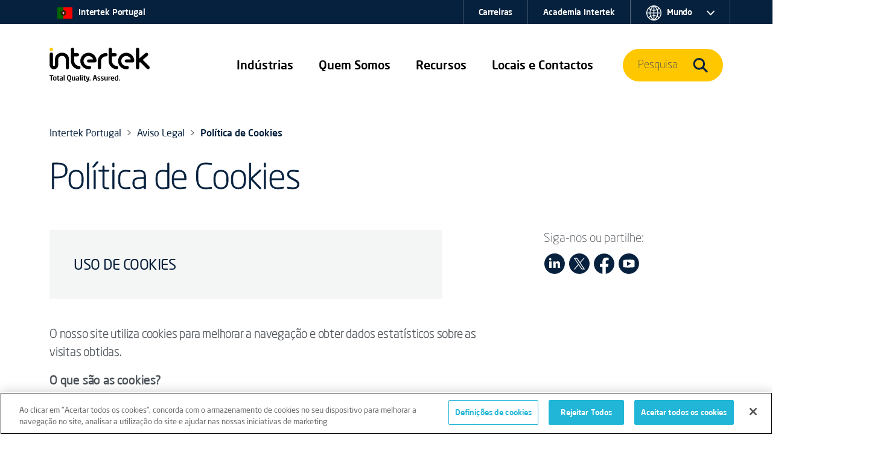

--- FILE ---
content_type: text/html; charset=utf-8
request_url: https://www.intertek.pt/legal/politica-cookies/
body_size: 14999
content:
<!doctype html>
<html lang="pt" dir="ltr" >
<head>
    <meta charset="utf-8">
    <meta name="viewport" content="width=device-width, initial-scale=1, shrink-to-fit=no">
    <link rel="icon" href="https://cdn.intertek.com/intranet-intertek-com/images/global/roundel-favicon-x.png">
    <title>Pol&#xED;tica de Cookies</title>
    <meta property="og:type" content="website"/>
<meta property="og:title" content="Pol&#xED;tica de Cookies"/>
<meta property="article:tag" content="Multi-Business Line" />


<link href="https://www.intertek.pt/legal/politica-cookies/" rel="canonical" />    




    




    




<!-- OneTrust Cookies Consent Notice start for www.intertek.pt -->
<script src="https://cdn.cookielaw.org/scripttemplates/otSDKStub.js" type="text/javascript" charset="UTF-8" data-domain-script="0191fbdc-1d1e-72a8-bb8f-6fdff36c0946"></script>
<script type="text/javascript">
function OptanonWrapper() { }
</script>
<!-- OneTrust Cookies Consent Notice end for www.intertek.pt -->




    

    <script>
        window.dataLayer = window.dataLayer || [];
        window.dataLayer.push({
        intertek_gbl: 'Multi-Business Line',
        intertek_business: 'Untagged',
        intertek_brand: 'Untagged',
        intertek_custom: 'Untagged'
        });
    </script>
    <!-- Google Tag Manager -->
    <script>(function(w,d,s,l,i){w[l]=w[l]||[];w[l].push({'gtm.start':
        new Date().getTime(),event:'gtm.js'});var f=d.getElementsByTagName(s)[0],
        j=d.createElement(s),dl=l!='dataLayer'?'&l='+l:'';j.async=true;j.src=
        'https://www.googletagmanager.com/gtm.js?id='+i+dl;f.parentNode.insertBefore(j,f);
        })(window,document,'script','dataLayer','GTM-PFCNZCJZ');</script>
    <!-- End Google Tag Manager -->
    <script type="text/javascript">
        window.dataLayer = window.dataLayer || [];

        window.addEventListener('load', function () {
        if (typeof $$epiforms !== 'undefined') {
        $$epiforms(document).ready(function () {
        let formSubmitted = false;
        let intertek_form_type = null;

        const campaignForm = document.querySelector('.EPiServerForms.IntertekCampaign');
        const genericForm = document.querySelector('.EPiServerForms');

        if (campaignForm) {
        intertek_form_type = 'Campaign';
        } else if (genericForm) {
        intertek_form_type = 'Inquiry';
        }

        // Attach form submission listener
        $$epiforms(".EPiServerForms").on("formsSubmitted", function () {
        formSubmitted = true;

        if ($(this).hasClass("IntertekCampaign")) {
        intertek_form_type = 'Campaign';
        fireFormComplete('Campaign');
        //console.log("campaign submit");
        } else {
        intertek_form_type = 'Inquiry';
        fireFormComplete('Inquiry');
        //  console.log("inquiry submit");
        }
        });

        // Fire form_landing event only if form is present and not submitted yet
        if (!formSubmitted && intertek_form_type !== null) {
        fireFormLanding(intertek_form_type);
        //console.log(intertek_form_type.toLowerCase() + " land");
        }
        });
        }
        });

        function fireFormLanding(type) {
        window.dataLayer.push({
        event: 'form_landing',
        intertek_form_type: type,
        intertek_gbl: 'Multi-Business Line',
        intertek_business: 'Untagged',
        intertek_brand: 'Untagged',
        intertek_custom: 'Untagged'
        });
        //  console.log(type);
        }

        function fireFormComplete(type) {
        window.dataLayer.push({
        event: 'form_complete',
        intertek_form_type: type,
        intertek_gbl: 'Multi-Business Line',
        intertek_business: 'Untagged',
        intertek_brand: 'Untagged',
        intertek_custom: 'Untagged'
        });
        // console.log(type);
        }
    </script>







    <link href="/css/style-bootstrap-5-3-0.css" rel="stylesheet">
    <link href="/css/style-bootstrap-5-3-0-intertek-20250905-font500.css" rel="stylesheet">
    <link href="/css/44e8afbd-c38f-4d1c-a016-7103c1ad09af.css" rel="stylesheet">
    <link href="https://cdn.intertek.com/www-intertek-com/css/opti-custom.css?v=5" rel="stylesheet">
    <style>
        h3.card-title {
            font-size: 20px;
        }
        /*           .itk-nav #itk-navbar-wrap .itk-navbar .nav-search-wrap .mega-menu .search-bar form label input[type=submit] { display: none; }*/
    </style>
    <script>
!function(T,l,y){var S=T.location,k="script",D="instrumentationKey",C="ingestionendpoint",I="disableExceptionTracking",E="ai.device.",b="toLowerCase",w="crossOrigin",N="POST",e="appInsightsSDK",t=y.name||"appInsights";(y.name||T[e])&&(T[e]=t);var n=T[t]||function(d){var g=!1,f=!1,m={initialize:!0,queue:[],sv:"5",version:2,config:d};function v(e,t){var n={},a="Browser";return n[E+"id"]=a[b](),n[E+"type"]=a,n["ai.operation.name"]=S&&S.pathname||"_unknown_",n["ai.internal.sdkVersion"]="javascript:snippet_"+(m.sv||m.version),{time:function(){var e=new Date;function t(e){var t=""+e;return 1===t.length&&(t="0"+t),t}return e.getUTCFullYear()+"-"+t(1+e.getUTCMonth())+"-"+t(e.getUTCDate())+"T"+t(e.getUTCHours())+":"+t(e.getUTCMinutes())+":"+t(e.getUTCSeconds())+"."+((e.getUTCMilliseconds()/1e3).toFixed(3)+"").slice(2,5)+"Z"}(),iKey:e,name:"Microsoft.ApplicationInsights."+e.replace(/-/g,"")+"."+t,sampleRate:100,tags:n,data:{baseData:{ver:2}}}}var h=d.url||y.src;if(h){function a(e){var t,n,a,i,r,o,s,c,u,p,l;g=!0,m.queue=[],f||(f=!0,t=h,s=function(){var e={},t=d.connectionString;if(t)for(var n=t.split(";"),a=0;a<n.length;a++){var i=n[a].split("=");2===i.length&&(e[i[0][b]()]=i[1])}if(!e[C]){var r=e.endpointsuffix,o=r?e.location:null;e[C]="https://"+(o?o+".":"")+"dc."+(r||"services.visualstudio.com")}return e}(),c=s[D]||d[D]||"",u=s[C],p=u?u+"/v2/track":d.endpointUrl,(l=[]).push((n="SDK LOAD Failure: Failed to load Application Insights SDK script (See stack for details)",a=t,i=p,(o=(r=v(c,"Exception")).data).baseType="ExceptionData",o.baseData.exceptions=[{typeName:"SDKLoadFailed",message:n.replace(/\./g,"-"),hasFullStack:!1,stack:n+"\nSnippet failed to load ["+a+"] -- Telemetry is disabled\nHelp Link: https://go.microsoft.com/fwlink/?linkid=2128109\nHost: "+(S&&S.pathname||"_unknown_")+"\nEndpoint: "+i,parsedStack:[]}],r)),l.push(function(e,t,n,a){var i=v(c,"Message"),r=i.data;r.baseType="MessageData";var o=r.baseData;return o.message='AI (Internal): 99 message:"'+("SDK LOAD Failure: Failed to load Application Insights SDK script (See stack for details) ("+n+")").replace(/\"/g,"")+'"',o.properties={endpoint:a},i}(0,0,t,p)),function(e,t){if(JSON){var n=T.fetch;if(n&&!y.useXhr)n(t,{method:N,body:JSON.stringify(e),mode:"cors"});else if(XMLHttpRequest){var a=new XMLHttpRequest;a.open(N,t),a.setRequestHeader("Content-type","application/json"),a.send(JSON.stringify(e))}}}(l,p))}function i(e,t){f||setTimeout(function(){!t&&m.core||a()},500)}var e=function(){var n=l.createElement(k);n.src=h;var e=y[w];return!e&&""!==e||"undefined"==n[w]||(n[w]=e),n.onload=i,n.onerror=a,n.onreadystatechange=function(e,t){"loaded"!==n.readyState&&"complete"!==n.readyState||i(0,t)},n}();y.ld<0?l.getElementsByTagName("head")[0].appendChild(e):setTimeout(function(){l.getElementsByTagName(k)[0].parentNode.appendChild(e)},y.ld||0)}try{m.cookie=l.cookie}catch(p){}function t(e){for(;e.length;)!function(t){m[t]=function(){var e=arguments;g||m.queue.push(function(){m[t].apply(m,e)})}}(e.pop())}var n="track",r="TrackPage",o="TrackEvent";t([n+"Event",n+"PageView",n+"Exception",n+"Trace",n+"DependencyData",n+"Metric",n+"PageViewPerformance","start"+r,"stop"+r,"start"+o,"stop"+o,"addTelemetryInitializer","setAuthenticatedUserContext","clearAuthenticatedUserContext","flush"]),m.SeverityLevel={Verbose:0,Information:1,Warning:2,Error:3,Critical:4};var s=(d.extensionConfig||{}).ApplicationInsightsAnalytics||{};if(!0!==d[I]&&!0!==s[I]){var c="onerror";t(["_"+c]);var u=T[c];T[c]=function(e,t,n,a,i){var r=u&&u(e,t,n,a,i);return!0!==r&&m["_"+c]({message:e,url:t,lineNumber:n,columnNumber:a,error:i}),r},d.autoExceptionInstrumented=!0}return m}(y.cfg);function a(){y.onInit&&y.onInit(n)}(T[t]=n).queue&&0===n.queue.length?(n.queue.push(a),n.trackPageView({})):a()}(window,document,{src: "https://js.monitor.azure.com/scripts/b/ai.2.gbl.min.js", crossOrigin: "anonymous", cfg: {instrumentationKey:'c09d9745-1796-4f85-9840-17d284dda970', disableCookiesUsage: false }});
</script>

</head>
<body>

    




<!-- Google Tag Manager (noscript) -->
<noscript><iframe src="https://www.googletagmanager.com/ns.html?id=GTM-PFCNZCJZ" height="0" width="0" style="display:none;visibility:hidden"></iframe></noscript>
<!-- End Google Tag Manager (noscript) -->



    
<div class="itk-nav itk-nav-dark-yellow position-absolute navbar-expand-lg">
    <div id="itk-navbar-wrap" class="container-fluid">
        <div class="container-sm">
            <div class="row itk-navbar">
                <div class="col-8 col-lg-3 col-xl-2 nav-logo-wrap">
                        <a href="/">
                            <svg viewBox="0 0 594.5 201.8" role="img" aria-label="Intertek Brand Logo">
                                <use href="/images/icons-symbol.svg#intertek_logo"></use>
                                <title>Intertek</title>
                                <desc>Intertek Brand Logo</desc>
                            </svg>
                        </a>


                </div>
                    <div class="col-2 d-flex justify-content-end d-lg-none">
                        <button id="mobile-search-toggle" class="navbar-toggler" type="button" data-bs-toggle="collapse" data-bs-target="#navBarSearchMenu" aria-controls="navBarSearchMenu" aria-expanded="false" aria-label="Toggle navigation">
                            <span class="navbar-toggler-icon">
                                <svg class="search-icon-open">
                                    <use href="/images/icons-symbol.svg#search-icon"></use>
                                </svg>
                            </span>
                        </button>
                    </div>
                <div class="col-2 d-flex justify-content-end d-lg-none">
                    <button id="mobile-nav-toggle" class="navbar-toggler" type="button" data-bs-toggle="collapse" data-bs-target="#navBarMegaMenu" aria-controls="navBarMegaMenu" aria-expanded="false" aria-label="Toggle navigation">
                        <span class="navbar-toggler-icon">
                            <svg id="navmenu-icon-open">
                                <use href="/images/icons-symbol.svg#burger-menu"></use>
                            </svg>
                        </span>
                    </button>
                </div>
                <!--Menu 1-->
                <nav class="col-12 col-lg-6 col-xl-7 offset-xl-1 nav-links-wrap collapse navbar-collapse" id="navBarMegaMenu">
                    <div class="container-sm mobile-style">
                        <div class="row mobile-style-inner">
                            <div class="col px-0 px-sm-1">
                                


<div class="nav-links">
  <div class="nav-item dropdown"><a class="d-block d-lg-none mob-tier-1-item-parent" href="/industrias/">Indústrias</a> <a class="mob-tier-1-item-parent example-side-dropdown" role="button" href="/industrias/" data-bs-toggle="dropdown" data-bs-auto-close="outside" aria-expanded="false"> <span class="d-none d-xxl-block">Indústrias&nbsp;&amp; Serviços</span> <span class="d-none d-lg-block d-xxl-none">Indústrias</span> </a>
      <div class="container-fluid dropdown-menu mega-menu">
          <div class="container-lg">
              <div class="row bg-dark-blue">
                  <div class="col-lg-2 mega-menu-tab-wrap d-none d-lg-block">
                      <div class="nav flex-column" role="tablist" aria-orientation="vertical">
                          <button class="nav-link active" id="v-pills-industries-tab" data-bs-toggle="pill" data-bs-target="#v-pills-industries" type="button" role="tab" aria-controls="v-pills-industries" aria-selected="true">Indústrias</button>
                          <button class="nav-link" id="v-pills-services-tab" data-bs-toggle="pill" data-bs-target="#v-pills-services" type="button" role="tab" aria-controls="v-pills-services" aria-selected="false">Serviços</button>
                      </div>
                  </div>
                  <div class="col-lg-10 tab-content">
                      <div id="v-pills-industries" class="tab-pane fade show active" tabindex="0" role="tabpanel" aria-labelledby="v-pills-industries-tab">
                          <div class="row d-none d-lg-block">
                              <div class="nav-header col-12 px-lg-3"><a href="/industrias/">Indústrias</a></div>
                          </div>
                          <div class="row">
                              <div class="col-lg-6 col-xl-3 px-0 px-lg-3">
                                  <div class="mega-menu-link-group"> <a class="example-side-dropdown mega-menu-link-cat mob-tier-2-item-parent collapsed" data-bs-toggle="collapse" href="#collapseChemicals" aria-expanded="false" aria-controls="collapseChemicals"></a> <a href="/alimentacao-saude/" class="d-block d-lg-none mob-tier-2-item-parent m-0">Alimentação e Saúde</a> <a href="/alimentacao-saude/" class="h5 uppercase d-none d-lg-block">Alimentação e Saúde</a>
                                      <div id="collapseChemicals" class="collapse mob-tier-3-items-wrap">
                                          <div><a href="/alimentacao/">Alimentação</a></div>
                                          <div><a href="/beleza/">Beleza e Cuidados Pessoais</a></div>
                                          <div><a href="/dispositivos-medicos/">Dispositivos Médicos</a></div>
                                          <div><a href="/dispositivos-medicos/farmaceutico-auditoria/">Farmacêutico</a></div>
                                      </div>
                                  </div>                                        
                                  <div class="mega-menu-link-group"> <a class="example-side-dropdown mega-menu-link-cat mob-tier-2-item-parent collapsed" data-bs-toggle="collapse" href="#collapseConstruction" aria-expanded="false" aria-controls="collapseConstruction"></a> <a href="/construcao-engenharia/" class="d-block d-lg-none mob-tier-2-item-parent m-0">Construção e Engenharia</a> <a href="/construcao-engenharia/" class="h5 uppercase d-none d-lg-block">Construção e Engenharia</a>                                        
                                      <div id="collapseConstruction" class="collapse mob-tier-3-items-wrap">
                                          <div><a href="/industrial/">Industrial</a></div>
                                          <div><a href="/locais-perigosos/">Locais Perigosos</a></div>
                                          <div><a href="/producao/">Produção</a></div>
                                      </div>
                                  </div>
                              </div>
                              <div class="col-lg-6 col-xl-3 px-0 px-lg-3">                                    
                                  <div class="mega-menu-link-group"> <a class="example-side-dropdown mega-menu-link-cat mob-tier-2-item-parent collapsed" data-bs-toggle="collapse" href="#collapseEnergy" aria-expanded="false" aria-controls="collapseEnergy"></a> <a href="/energia-materiais/" class="d-block d-lg-none mob-tier-2-item-parent m-0">Energia e Materiais</a> <a href="/energia-materiais/" class="h5 uppercase d-none d-lg-block">Energia e Materiais</a>
                                      <div id="collapseEnergy" class="collapse mob-tier-3-items-wrap">
                                          <div><a href="/agricultura/">Agricultura</a></div>
                                          <div><a href="/biocombustiveis/">Biocombustíveis</a></div>
                                          <div><a href="/carvao-combustiveis-solidos/">Carvão e Combustíveis Sólidos</a></div>
                                          <div><a href="/nuclear/">Nuclear</a></div>
                                          <div><a href="/petroleo-gas/">Petróleo e Gás</a></div>
                                      </div>
                                  </div>                                        
                                  <div class="mega-menu-link-group"> <a class="example-side-dropdown mega-menu-link-cat mob-tier-2-item-parent collapsed" data-bs-toggle="collapse" href="#collapseFood" aria-expanded="false" aria-controls="collapseFood"></a> <a href="/comerco-exterior/" class="d-block d-lg-none mob-tier-2-item-parent m-0">Governo e Comércio Exterior</a> <a href="/comerco-exterior/" class="h5 uppercase d-none d-lg-block">Governo e Comércio Exterior</a>
                                      <div id="collapseFood" class="collapse mob-tier-3-items-wrap">
                                          <div><a href="/importacao-exportacao/">Importação e Exportação</a></div>
                                          <div><a href="/govern/">Serviços a Governos</a></div>
										   <div><a href="/comerco-exterior/setor-publico/">Setor Público</a></div>
										  
                                      </div>
                                  </div>
                              </div>
                              <div class="col-lg-6 col-xl-3 px-0 px-lg-3">                                        
                                                                          
                                  <div class="mega-menu-link-group"> <a class="example-side-dropdown mega-menu-link-cat mob-tier-2-item-parent collapsed" data-bs-toggle="collapse" href="#collapseGovTrade" aria-expanded="false" aria-controls="collapseGovTrade"></a> <a href="/quimicos/" class="d-block d-lg-none mob-tier-2-item-parent m-0">Produtos Químicos</a> <a href="/quimicos/" class="h5  uppercase d-none d-lg-block">Produtos Químicos</a>
                                      <div id="collapseGovTrade" class="collapse mob-tier-3-items-wrap">
                                          <div><a href="/lubrificantes-oleos/">Lubrificantes</a></div>
                                          <div><a href="/polimeros-plasticos/">Polímeros e Plásticos</a></div>
                                          <div><a href="/petroquimicos/">Produtos Petroquímicos</a></div>
                                      </div>
                                  </div>                                    
                                  <div class="mega-menu-link-group"> <a class="example-side-dropdown mega-menu-link-cat mob-tier-2-item-parent collapsed" data-bs-toggle="collapse" href="#collapseTransport" aria-expanded="false" aria-controls="collapseTransport"></a> <a href="/transportes/" class="d-block d-lg-none mob-tier-2-item-parent m-0">Transportes</a> <a href="/transportes/" class="h5 uppercase d-none d-lg-block">Transportes</a>
                                      <div id="collapseTransport" class="collapse mob-tier-3-items-wrap">
                                          <div><a href="/aeroespacial/">Aeroepacial</a></div>
                                          <div><a href="/automovel/">Automóvel</a></div>
                                          <div><a href="/maritimo/">Marítimo</a></div>
                                      </div>
                                  </div>
								  <div class="mega-menu-link-group"> <a class="example-side-dropdown mega-menu-link-cat mob-tier-2-item-parent collapsed" data-bs-toggle="collapse" href="#collapseHospitality" aria-expanded="false" aria-controls="collapseHospitality"></a> <a href="#" class="d-block d-lg-none mob-tier-2-item-parent m-0">Turismo e Indústria Hoteleira</a> <a href="/hoteleira/" class="h5 uppercase d-none d-lg-block">Turismo e Indústria Hoteleira</a>
                                      <div id="collapseHospitality" class="collapse mob-tier-3-items-wrap">
                                          <div><a href="/hoteleira/">Turismo e Indústria Hoteleira</a></div>
                                      </div>
                                  </div>
                              </div>
                              <div class="col-lg-6 col-xl-3 px-0 px-lg-3">                                        
                                  <div class="mega-menu-link-group"> <a class="example-side-dropdown mega-menu-link-cat mob-tier-2-item-parent collapsed" data-bs-toggle="collapse" href="#collapseProducts" aria-expanded="false" aria-controls="collapseProducts"></a> <a href="/bens-de-consumo-grande-distribucao/" class="d-block d-lg-none mob-tier-2-item-parent m-0">Bens de Consumo e Grande Distribuição</a> <a href="/bens-de-consumo-grande-distribucao/" class="h5 uppercase d-none d-lg-block">Bens de Consumo e Grande Distribuição</a>
                                      <div id="collapseProducts" class="collapse mob-tier-3-items-wrap">
                                          <div><a href="/accesorios/">Acessórios</a></div>
                                          <div><a href="/artigos-decoracao-lar/">Artigos de Lar</a></div>
                                          <div><a href="/baterias/">Baterias</a></div>
                                          <div><a href="/brinquedos/produtos-para-criancas/">Brinquedos e Produtos para Crianças</a></div>
                                          <div><a href="/calcado/">Calçado</a></div>
                                          <div><a href="/dispositivos-medicos/">Dispositivos Médicos</a></div>
                                          <div><a href="/electrodomesticos/">Electrodomésticos</a></div>
                                          <div><a href="/embalagem/">Embalagem</a></div>
                                          <div><a href="/bens-de-consumo-grande-distribucao/">Grande Distribuição</a></div>
                                          <div><a href="/iluminacao/">Iluminação</a></div>
                                          <div><a href="/mobiliario/">Mobiliário</a></div>
                                          <div><a href="/produtos-desporto/">Produtos de Desporto</a></div>
                                          <div><a href="/tecnologia-comunicacoes-informacao/">Tecnologia de Comunicações de Informação</a></div>
                                          <div><a href="/textil-vestuario/">Têxtil e Vestuário</a></div>
                                      </div>
                                  </div>
                              </div>
                          </div>
                      </div>
                      <div id="v-pills-services" class="tab-pane fade" tabindex="0" role="tabpanel" aria-labelledby="v-pills-services-tab">
                          <div class="row d-none d-lg-block">
                              <div class="nav-header col-12 px-lg-3"><a href="/servicos/">Serviços</a></div>
                          </div>
                          <div class="row">
                              <div class="col-lg-6 col-xl-3 px-md-4 pb-md-3 text-center d-flex flex-column justify-content-between align-items-center">
                                  <div><a href="/garantia-qualidade/"><img class="img-fluid pb-md-4 px-md-4 pb-xl-5 px-xl-5" style="max-height: 140px;" src="/images/nav-ATIC-icon-assurance.svg" alt="Garantia Qualidade icon"></a> <a class="h5" href="/garantia-qualidade/">Garantia Qualidade</a>
                                      <p>Permite-lhe identificar e minimizar o risco intrínseco nas suas operações, cadeias de fornecedores e sistemas de gestão da qualidade.</p>
                                  </div>
                              </div>
                              <div class="col-lg-6 col-xl-3 px-md-4 pb-md-3 text-center d-flex flex-column justify-content-between align-items-center">
                                  <div><a href="/teste/"><img class="img-fluid pb-md-4 px-md-4 pb-xl-5 px-xl-5" style="max-height: 140px;" src="/images/nav-ATIC-icon-testing.svg" alt="Testes icon"></a> <a class="h5" href="/teste/">Testes</a>
                                      <p>Avaliar a forma como os produtos e serviços cumprem e excedem as normas de qualidade, segurança, sustentabilidade e desempenho.</p>
                                  </div>
                              </div>
                              <div class="col-lg-6 col-xl-3 px-md-4 pb-md-3 text-center d-flex flex-column justify-content-between align-items-center">
                                  <div><a href="/inspecao/"><img class="img-fluid pb-md-4 px-md-4 pb-xl-5 px-xl-5" style="max-height: 140px;" src="/images/nav-ATIC-icon-inspection.svg" alt="Inspeção icon"></a> <a class="h5" href="/inspecao/">Inspeção</a>
                                      <p>Validar as especificações, valor e segurança das suas matérias-primas, produtos e ativos.</p>
                                  </div>
                              </div>
                              <div class="col-lg-6 col-xl-3 px-md-4 pb-md-3 text-center d-flex flex-column justify-content-between align-items-center">
                                  <div><a href="/certificacao/"><img class="img-fluid pb-md-4 px-md-4 pb-xl-5 px-xl-5" style="max-height: 140px;" src="/images/nav-ATIC-icon-certification.svg" alt="Certificação icon"></a> <a class="h5" href="/certificacao/">Certificação</a>
                                      <p>Confirmar formalmente que os seus produtos e serviços cumprem todas as normas internas e externas.</p>
                                  </div>
                              </div>
                          </div>
                          <div class="row">
                              <div class="col">
                                  <hr style="border-top: #455a6e solid 1px;">
                              </div>
                          </div>
                          <div class="row">
                              <div class="col-lg-3 col-xl-2 d-flex align-items-center">
                                  <div class="w-75"><a href="/sustentabilidade/"><img class="w-100" src="/globalassets/_media/co-branded-logos/itk-sustainability-logo.svg" alt="Intertek Total Sustainability logo"></a></div>
                              </div>
                              <div class="col-lg-9 col-xl-7 pt-4 pb-4">
                                  <div class="nav-header pb-2 color-itk-cerello"><a class="color-itk-cerello" href="/sustentabilidade/">Sustentabilidade</a></div>
                                  <p class="m-0">Podemos ajudá-lo a demonstrar significativamente o seu compromisso com a sustentabilidade e a gerir o risco e a resiliência, ao mesmo tempo que apoiamos a sua capacidade de operar eficazmente e agir de forma responsável.</p>
                              </div>
                              <div class="col-lg-10 col-xl-3 offset-0 offset-lg-3 offset-xl-0 d-flex align-items-xl-center justify-content-xl-end"><a class="cta-dark-blue" href="/sustentabilidade/">Ler mais</a></div>
                          </div>
                          
                      </div>
                  </div>
              </div>
          </div>
      </div>
  </div>
  
  
  <div class="nav-item dropdown d-block d-lg-none"><a class="mob-tier-1-item-parent" href="/servicos/">Serviços</a> <a class="mob-tier-1-item-parent example-side-dropdown" role="button" href="/servicos/" data-bs-toggle="dropdown" data-bs-auto-close="outside" aria-expanded="false">&nbsp;</a>
      <div class="container-fluid dropdown-menu mega-menu">
          <div class="container-lg">
              <div class="row bg-dark-blue">
                  <div class="px-0">
                      <div class="mega-menu-link-group">
                          <div class="mob-tier-2 mob-tier-2-items-wrap">
                              <div class="d-block d-lg-none"><a href="/servicos/">Serviços</a></div>
                              <div><a href="/garantia-qualidade/">Garantia Qualidade</a></div>
                              <div><a href="/teste/">Testes</a></div>
                              <div><a href="/inspecao/">Inspeção</a></div>
                              <div><a href="/certificacao/">Certificação</a></div>
                             
                          </div>
                      </div>
                  </div>
              </div>
          </div>
      </div>
  </div>
  
  
  <div class="nav-item dropdown d-none d-lg-flex" role="presentation"><a class="mob-tier-1-item-parent" role="button" href="/quem-somos/" data-bs-toggle="dropdown" data-bs-auto-close="outside" aria-expanded="false">Quem Somos</a>
      <div class="container-fluid dropdown-menu mega-menu">
          <div class="container-md">
              <div class="row bg-dark-blue">
                  <div class="col-lg-2 mega-menu-tab-wrap">
                      <div class="nav flex-column" role="tablist" aria-orientation="vertical">
                          <button id="v-pills-aboutus-tab" class="nav-link active" role="tab" type="button" data-bs-toggle="pill" data-bs-target="#v-pills-aboutus" aria-controls="v-pills-aboutus" aria-selected="true">Quem Somos</button>
                      </div>
                  </div>
                  <div class="col-lg-10 tab-content">
                      <div id="v-pills-aboutus" class="tab-pane fade show active" tabindex="0" role="tabpanel" aria-labelledby="v-pills-aboutus-tab">
                          <div class="row d-none d-lg-block">
                              <div class="nav-header col-12 px-lg-3"><a href="/quem-somos/">Quem Somos</a></div>
                          </div>
                          <div class="row">
                              

<div class="col-lg-6 col-xl-4 px-md-3 d-flex flex-column">
<a href="/servicos/" class="text-primary"><img src="https://cdn.intertek.com/www-intertek-com/images/mega-company-spotlight.jpg" alt="Intertek employees in lab coats working in a lab"><span class="h5 pt-md-4 mb-md-3 pb-2 d-block">O Que Fazemos</span><span class="cta-dark-blue">Ler mais</span></a></div>
                              

<div class="col-lg-6 col-xl-4 px-md-3 d-flex flex-column">
<a href="/quem-somos/historia/" class="text-primary"><img src="https://cdn.intertek.com/www-intertek-com/images/mega-leadership-spotlight.jpg" alt="Leadership team on stage"><span class="h5 pt-md-4 mb-md-3 pb-2 d-block">A Nossa História</span><span class="cta-dark-blue">Ler mais</span></a></div>
                              

                          </div>
                      </div>
                  </div>
              </div>
          </div>
      </div>
  </div>
  
  
  <div class="nav-item dropdown d-block d-lg-none"><a class="d-block d-lg-none mob-tier-1-item-parent" href="/quem-somos/">Quem Somos</a> <a class="mob-tier-1-item-parent example-side-dropdown" role="button" href="#" data-bs-toggle="dropdown" data-bs-auto-close="outside" aria-expanded="false">&nbsp;</a>
      <div class="container-fluid dropdown-menu mega-menu">
          <div class="container-lg">
              <div class="row bg-dark-blue">
                  <div class="px-0">
                      <div class="mega-menu-link-group">
                          <div class="mob-tier-2 mob-tier-2-items-wrap">
                              <div><a href="/servicos/">O Que Fazemos</a></div>
                              <div><a href="/quem-somos/historia/">A Nossa História</a></div>
                          </div>
                      </div>
                  </div>
              </div>
          </div>
      </div>
  </div>
  
  
  <div class="nav-item dropdown" role="presentation"><a class="d-block d-lg-none mob-tier-1-item-parent" href="/recursos/">Recursos</a> <a class="mob-tier-1-item-parent example-side-dropdown" role="button" href="/recursos/" data-bs-toggle="dropdown" data-bs-auto-close="outside" aria-expanded="false"> <span class="d-none d-lg-block">Recursos</span> </a>
      <div class="container-fluid dropdown-menu mega-menu">
          <div class="container-md">
              <div class="row bg-dark-blue">
                  <div class="col-lg-2 mega-menu-tab-wrap d-none d-lg-block">
                      <div class="nav flex-column" role="tablist" aria-orientation="vertical">
                          <button id="v-pills-expertise-tab" class="nav-link active" role="tab" type="button" data-bs-toggle="pill" data-bs-target="#v-pills-expertise" aria-controls="v-pills-expertise" aria-selected="true">Intertek Academy</button>
                          <button id="v-pills-pdirectories-tab" class="nav-link" tabindex="-1" role="tab" type="button" data-bs-toggle="pill" data-bs-target="#v-pills-pdirectories" aria-controls="v-pills-pdirectories" aria-selected="false">Recursos e Formação</button>

                      </div>
                  </div>
                  <div class="col-lg-10 tab-content">
                      <div id="v-pills-expertise" class="tab-pane fade show active force-display-mobile" tabindex="0" role="tabpanel" aria-labelledby="v-pills-expertise-tab">
                          <div class="row d-none d-lg-block">
                              <div class="nav-header col-12 px-lg-3"><a href="/academy/">Intertek Academy</a></div>
                          </div>
                          <div class="row">

                              <div class="col-lg-3 px-0 px-lg-3">                                    
                                  <div class="mega-menu-link-group"> <a class="example-side-dropdown mega-menu-link-cat mob-tier-2-item-parent collapsed" data-bs-toggle="collapse" href="#collapseExpertise" aria-expanded="false" aria-controls="collapseTraining"></a> <a href="#" class="d-block d-lg-none mob-tier-2-item-parent m-0">Cursos por Indústria</a> <a href="#" class="h5 uppercase d-none d-lg-block">Cursos por Indústria</a>
                                      <div id="collapseExpertise" class="collapse mob-tier-3-items-wrap">
                                          <div><a href="/academy/alimentacao/">Alimentação</a></div>
                                          <div><a href="/academy/dispositivos-medicos/">Dispositivos médicos</a></div>
                                          <div><a href="/academy/textil-e-calcado/">Têxtil e Calçado</a></div>
                                       
                                      </div>
                                  </div>
                              </div>
                              <div class="col-lg-3 px-0 px-lg-3">                                        
                                  <div class="mega-menu-link-group"> <a class="example-side-dropdown mega-menu-link-cat mob-tier-2-item-parent collapsed" data-bs-toggle="collapse" href="#collapseTraining" aria-expanded="false" aria-controls="collapseTraining"></a> <a href="#" class="d-block d-lg-none mob-tier-2-item-parent m-0">Training</a> <a href="#" class="h5 uppercase d-none d-lg-block">Cursos Por Área de Formação</a>
                                      <div id="collapseTraining" class="collapse mob-tier-3-items-wrap">
                                          <div><a href="/academy/sistemas-de-gestao-e-auditoria-interna/">Sistemas de Gestão e Auditoria Interna</a></div>
                                          <div><a href="/academy/sustentabilidade/">Sustentabilidade</a></div>
                                      </div>
                                  </div>
                              </div>
                          </div>
                      </div>
                      <div id="v-pills-pdirectories" class="tab-pane fade force-display-mobile" tabindex="0" role="tabpanel" aria-labelledby="v-pills-pdirectories-tab">
                          <div class="row d-none d-lg-block">
                              <div class="nav-header col-12 px-lg-3"><a href="/recursos/">Recursos e formação</a></div>
                          </div>
                          <div class="row">
                              <div class="col-lg-10 col-xl-6 px-lg-3 pb-md-4 d-none d-lg-block">
                                  <p>A nossa riqueza de recursos, gerados e partilhados pela nossa rede global de especialistas, pode ajudá-lo a si e à sua organização a aceder a conhecimento atualizado, melhores práticas e formação.</p>
                              </div>
                              <div class="col-lg-10 col-xl-6 px-0 px-lg-4 pb-lg-4">
                                  <div class="mega-menu-link-group"> <a class="example-side-dropdown mega-menu-link-cat mob-tier-2-item-parent collapsed" data-bs-toggle="collapse" href="#collapseProductDir" aria-expanded="false" aria-controls="collapseProductDir"></a> <a href="/recursos/" class="d-block d-lg-none mob-tier-2-item-parent m-0">Recursos</a> <a href="/recursos/" class="h5 uppercase d-none d-lg-block">Recursos</a>
                                      <div id="collapseProductDir" class="row collapse desktop-flex mob-tier-3-items-wrap ">
                                          <div class="col-lg-6">
                                              <div>
                                                  <div><a href="/recursos/guia-tecnico/">Apoio Técnico</a></div>
                                                  <div><a href="/recursos/webinars/">Webinars</a></div>
                                              </div>
                                          </div>
                                          
                                      </div>
                                  </div>
                              </div>
                          </div>
                      </div>
                      
                  </div>
              </div>
          </div>
      </div>
  </div>
  
  
  <div class="nav-item dropdown" role="presentation"><a class="d-block d-lg-none mob-tier-1-item-parent" href="/contactos/">Locais e Contactos</a> <a class="mob-tier-1-item-parent example-side-dropdown" role="button" href="/contactos/" data-bs-toggle="dropdown" data-bs-auto-close="outside" aria-expanded="false"> <span class="d-none d-xxl-block">Locais e Contactos</span> <span class="d-none d-lg-block d-xxl-none">Locais e Contactos</span> </a>
      <div class="container-fluid dropdown-menu mega-menu">
          <div class="container-lg">
              <div class="row bg-dark-blue">
                  <div class="col-lg-2 mega-menu-tab-wrap d-none d-lg-block">
                      <div class="nav flex-column" role="tablist" aria-orientation="vertical">
                          <button id="v-pills-locations-tab" class="nav-link active" role="tab" type="button" data-bs-toggle="pill" data-bs-target="#v-pills-locations" aria-controls="v-pills-locations" aria-selected="true">Locais e Contactos</button>
                      </div>
                  </div>
                  <div class="col-lg-10 tab-content">
                      <div id="v-pills-locations" class="tab-pane fade show active" tabindex="0" role="tabpanel" aria-labelledby="v-pills-locations-tab">
                          <div class="row d-none d-lg-block">
                              <div class="nav-header col-12"><a href="/contactos/">Locais e Contactos</a></div>
                          </div>
                          <div class="row">
                              <div class="col-lg-5 col-xl-6 px-0 px-lg-3">
                                  <div class="mega-menu-link-group">
                                      <div class="mega-menu-link-cat d-none d-lg-block">
                                          <p class="h5 uppercase d-block d-lg-none">Contactos</p>
                                          <a class="h5 uppercase d-none d-lg-block" href="/contactos/">Contactos</a></div>
                                      <div class="mob-tier-2 mob-tier-2-items-wrap">
                                          <div><a href="/contactos/pergunta/">Perguntas Gerais</a></div>
                                          <div><a href="/contactos/">Localizações em Portugal</a></div>
                                      </div>
                                  </div>
                              </div>
                              <div class="col-lg-7 col-xl-6 px-lg-3 d-none d-lg-block">
                                  <p>A Intertek é líder do setor, com funcionários em 1.000 localizações em mais de 100 países. Quer o seu negócio seja local ou global, podemos ajudar a garantir que os seus produtos cumprem as normas de qualidade, saúde, ambiente, segurança e responsabilidade social para praticamente qualquer mercado em todo o mundo.</p>
                              </div>
                              <div class="col-xl-6 offset-xl-6 d-none d-lg-block"><img src="https://cdn.intertek.com/www-intertek-com/images/world-map-nav.png" alt="Dotted World map illustration in white on a dark blue background"></div>
                          </div>
                      </div>
                  </div>
              </div>
          </div>
      </div>
  </div>
</div>


                                <!-- Utility Menu-->
                                <div class="utility-nav-wrap-blue">
                                    <ul class="utility-nav xxs-para" style="padding-inline-start: 0;">
                                        


     <li class="nav-item me-auto d-none d-lg-block" style="border-left: none;"><a href="/" class="mob-tier-1-item-item global-dropdown"> <span class="desktop">
            <svg class="util-globe" style="margin-right: 10px;">
                <use href="/images/flags.svg#pt"></use>
            </svg>Intertek Portugal</span>  </a> </li>

                                                <li>
                                                    <a href="/carreiras/">Carreiras</a>
                                                  
                                                </li>
                                                <li>
                                                    <a href="/academy/">Academia Intertek</a>
                                                  
                                                </li>
                                        <li class="nav-item dropdown">
                                            


<li class="nav-item dropdown">
  <a href="#" class="mob-tier-1-item-parent global-dropdown" role="button" data-bs-toggle="dropdown" data-bs-auto-close="outside" aria-expanded="false">
      <span class="d-none d-xl-block desktop">
          <svg class="util-globe">
              <use xlink:href="/images/flags.svg#global"></use>
          </svg>
          Mundo
          <svg class="util-arrow">
              <use xlink:href="/images/icons-symbol.svg#utility-nav-icon"></use>
          </svg>
      </span>
      <span class="d-block d-xl-none mobile">Mundo</span>
  </a>
   <div class="container-fluid dropdown-menu ww-mega-menu">
      <div class="container-sm">
          <div class="container-sm">
              <div class="row bg-dark-blue flex-column-reverse flex-lg-row">
                  <div class="col-12 col-xl-9 ww-flags-wrap">
                      <a href="https://www.intertek-ar.com">
                          <div class="region-select">
                              <div class="region-flag">
                                  <svg role="img" aria-label="Flag for Argentina: Will take you to the Spanish intertek-ar.com">
                                    <title>Flag for Argentina</title>
                                    <desc>Visit intertek-ar.com in Spanish</desc>
                                    <use href="/images/flags.svg#ar"></use>
                                  </svg>
                              </div>
                              <div class="region-details">
                                  <div class="region"> Argentina </div>
                                  <div class="region-lang"> Español </div>
                              </div>
                          </div>
                      </a> <a href="https://www.intertek-br.com">
                          <div class="region-select">
                              <div class="region-flag">
                                  <svg role="img" aria-label="Flag for Brazil: Will take you to the Portuguese intertek-br.com">
                                    <title>Flag for Brazil</title>
                                    <desc>Visit intertek-br.com in Portuguese</desc>
                                    <use href="/images/flags.svg#br"></use>
                                  </svg>
                              </div>
                              <div class="region-details">
                                  <div class="region"> Brazil </div>
                                  <div class="region-lang"> Português </div>
                              </div>
                          </div>
                      </a>
					  <a href="https://www.intertek.bg">
                          <div class="region-select">
                              <div class="region-flag">
                                  <svg role="img" aria-label="Flag for Bulgaria: Will take you to the Bulgarian intertek.bg">
                                    <title>Flag for Bulgaria</title>
                                    <desc>Visit intertek.bg in Bulgarian</desc>
                                    <use href="/images/flags.svg#bg"></use>
                                  </svg>
                              </div>
                              <div class="region-details">
                                  <div class="region"> Bulgaria </div>
                                  <div class="region-lang"> български </div>
                              </div>
                          </div>
                      </a>
                      <div class="region-select">
                          <div class="region-flag">
                              <svg role="img" aria-label="Flag for Canada: Will take you to the multi-lingual canada.intertek.com">
                                    <title>Flag for Canada</title>
                                    <desc>Visit canada.intertek.com</desc>
                                      <use href="/images/flags.svg#ca"></use>
                                  </svg>
                          </div>
                          <div class="region-details">
                              <div class="region"> Canada </div>
                              <div class="region-lang"> <a href="https://canada.intertek.com/" style="color: #C1CAD3; display: contents !important;">English</a> | <a href="https://canada.intertek.com/fr-ca/" style="color: #C1CAD3; display: contents !important;">Français</a></div>
                          </div>
                      </div>
                      <a href="https://www.intertek-cz.com">
                          <div class="region-select">
                              <div class="region-flag">
                                  <svg role="img" aria-label="Flag for the Czech Republic: Will take you to the Czech intertek-cz.com">
                                    <title>Flag for the Czech Republic</title>
                                    <desc>Visit intertek-cz.com in Czech</desc>
                                    <use href="/images/flags.svg#cz"></use>
                                  </svg>
                              </div>
                              <div class="region-details">
                                  <div class="region"> Czech Republic </div>
                                  <div class="region-lang"> Čeština </div>
                              </div>
                          </div>
                      </a> 
					  <a href="https://www.intertek.cl">
                          <div class="region-select">
                              <div class="region-flag">
                                  <svg role="img" aria-label="Flag for Chile: Will take you to the Spanish intertek.cl">
                                    <title>Flag for Chile</title>
                                    <desc>Visit intertek.cl in Spanish</desc>
                                      <use href="/images/flags.svg#cl"></use>
                                  </svg>
                              </div>
                              <div class="region-details">
                                  <div class="region"> Chile </div>
                                  <div class="region-lang"> Español </div>
                              </div>
                          </div>
                      </a> 
					  
					  <a href="https://www.intertek.com.cn">
                          <div class="region-select">
                              <div class="region-flag">
                                  <svg role="img" aria-label="Flag for China: Will take you to the Chinese intertek.com.cn">
                                    <title>Flag for China</title>
                                    <desc>Visit intertek.com.cn in Chinese</desc>
                                      <use href="/images/flags.svg#cn"></use>
                                  </svg>
                              </div>
                              <div class="region-details">
                                  <div class="region"> China (Mainland) </div>
                                  <div class="region-lang"> 中文 </div>
                              </div>
                          </div>
                      </a> <a href="https://www.intertek.com.co">
                          <div class="region-select">
                              <div class="region-flag">
                                  <svg role="img" aria-label="Flag for Colombia: Will take you to the Spanish intertek.com.co">
                                    <title>Flag for Colombia</title>
                                    <desc>Visit intertek.com.co in Spanish</desc>
                                      <use href="/images/flags.svg#co"></use>
                                  </svg>
                              </div>
                              <div class="region-details">
                                  <div class="region"> Colombia </div>
                                  <div class="region-lang"> Español </div>
                              </div>
                          </div>
                      </a> 
					  <a href="https://www.intertek.dk">
                          <div class="region-select">
                              <div class="region-flag">
                                  <svg role="img" aria-label="Flag for Denmark: Will take you to the Danish intertek.dk">
                                    <title>Flag for Denmark</title>
                                    <desc>Visit intertek.dk in Danish</desc>
                                      <use href="/images/flags.svg#dk"></use>
                                  </svg>
                              </div>
                              <div class="region-details">
                                  <div class="region"> Denmark </div>
                                  <div class="region-lang"> Dansk </div>
                              </div>
                          </div>
                      </a> 
					  <a href="https://www.intertek.com.do">
                          <div class="region-select">
                              <div class="region-flag">
                                  <svg role="img" aria-label="Flag for Dominican Republic: Will take you to the Spanish intertek.com.do">
                                    <title>Flag for Dominican Republic</title>
                                    <desc>Visit intertek.com.do in Spanish</desc>
                                      <use href="/images/flags.svg#do"></use>
                                  </svg>
                              </div>
                              <div class="region-details">
                                  <div class="region"> Dominican Republic </div>
                                  <div class="region-lang"> Español </div>
                              </div>
                          </div>
                      </a> 
					  <a href="https://www.intertek.com.ec">
                          <div class="region-select">
                              <div class="region-flag">
                                  <svg role="img" aria-label="Flag for Ecuador: Will take you to the Spanish intertek.com.ec">
                                    <title>Flag for Ecuador</title>
                                    <desc>Visit intertek.com.ec in Spanish</desc>
                                      <use href="/images/flags.svg#ec"></use>
                                  </svg>
                              </div>
                              <div class="region-details">
                                  <div class="region"> Ecuador </div>
                                  <div class="region-lang"> Español </div>
                              </div>
                          </div>
                      </a> 
					  <a href="https://www.intertek.fi">
                          <div class="region-select">
                              <div class="region-flag">
                                  <svg role="img" aria-label="Flag for Finland: Will take you to the Finnish intertek.fi">
                                    <title>Flag for Finland</title>
                                    <desc>Visit intertek.fi</desc>
                                      <use href="/images/flags.svg#fi"></use>
                                  </svg>
                              </div>
                              <div class="region-details">
                                  <div class="region"> Finland </div>
                                  <div class="region-lang"> Suomi </div>
                              </div>
                          </div>
                      </a> <a href="https://www.intertek-france.com">
                          <div class="region-select">
                              <div class="region-flag">
                                  <svg role="img" aria-label="Flag for France: Will take you to the French intertek-france.com">
                                    <title>Flag for France</title>
                                    <desc>Visit intertek-france.com</desc>
                                      <use href="/images/flags.svg#fr"></use>
                                  </svg>
                              </div>
                              <div class="region-details">
                                  <div class="region"> France </div>
                                  <div class="region-lang"> Français </div>
                              </div>
                          </div>
                      </a> <a href="https://www.intertek.de">
                          <div class="region-select">
                              <div class="region-flag">
                                  <svg role="img" aria-label="Flag for Germany: Will take you to the German intertek.de">
                                    <title>Flag for Germany</title>
                                    <desc>Visit intertek.de</desc>
                                      <use href="/images/flags.svg#de"></use>
                                  </svg>
                              </div>
                              <div class="region-details">
                                  <div class="region"> Germany </div>
                                  <div class="region-lang"> Deutsch </div>
                              </div>
                          </div>
                      </a> 
					   <a href="https://www.intertek.gr">
                          <div class="region-select">
                              <div class="region-flag">
                                  <svg role="img" aria-label="Flag for Greece: Will take you to the Greek intertek.gr">
                                    <title>Flag for Bulgaria</title>
                                    <desc>Visit intertek.gr in Greek</desc>
                                    <use href="/images/flags.svg#gr"></use>
                                  </svg>
                              </div>
                              <div class="region-details">
                                  <div class="region"> Greece </div>
                                  <div class="region-lang"> Ελληνικά </div>
                              </div>
                          </div>
                      </a>
					   <a href="https://www.intertek.com.gt">
                          <div class="region-select">
                              <div class="region-flag">
                                  <svg role="img" aria-label="Flag for Guatemala: Will take you to the Spanish intertek.com.gt">
                                    <title>Flag for Guatemala</title>
                                    <desc>Visit intertek.com.gt in Spanish</desc>
                                      <use href="/images/flags.svg#gt"></use>
                                  </svg>
                              </div>
                              <div class="region-details">
                                  <div class="region"> Guatemala </div>
                                  <div class="region-lang"> Español </div>
                              </div>
                          </div>
                      </a>
					  
					  <a href="https://www.intertek.com.hk">
                          <div class="region-select">
                              <div class="region-flag">
                                  <svg role="img" aria-label="Flag for Hong Kong SAR, China: Will take you to the intertek.com.hk">
                                    <title>Flag for Hong Kong SAR, China</title>
                                    <desc>Visit intertek.com.hk</desc>
                                      <use href="/images/flags.svg#hk"></use>
                                  </svg>
                              </div>
                              <div class="region-details">
                                  <div class="region"> Hong Kong SAR, China </div>
                                  <div class="region-lang"> 中文 </div>
                              </div>
                          </div>
                      </a> <a href="https://www.intertek.it">
                          <div class="region-select">
                              <div class="region-flag">
                                  <svg role="img" aria-label="Flag for Italy: Will take you to the intertek.it">
                                    <title>Flag for Italy</title>
                                    <desc>Visit intertek.it</desc>
                                      <use href="/images/flags.svg#it"></use>
                                  </svg>
                              </div>
                              <div class="region-details">
                                  <div class="region"> Italy </div>
                                  <div class="region-lang"> Italiano </div>
                              </div>
                          </div>
                      </a> <a href="https://www.intertek.com.mx">
                          <div class="region-select">
                              <div class="region-flag">
                                  <svg role="img" aria-label="Flag for Mexico: Will take you to the intertek.com.mx">
                                    <title>Flag for Mexico</title>
                                    <desc>Visit intertek.com.mx</desc>
                                      <use href="/images/flags.svg#mx"></use>
                                  </svg>
                              </div>
                              <div class="region-details">
                                  <div class="region"> Mexico </div>
                                  <div class="region-lang"> Español </div>
                              </div>
                          </div>
                      </a> <a href="https://www.intertek.nl">
                          <div class="region-select">
                              <div class="region-flag">
                                  <svg role="img" aria-label="Flag for The Netherlands: Will take you to the intertek.nl">
                                    <title>Flag for The Netherlands</title>
                                    <desc>Visit intertek.nl</desc>
                                      <use href="/images/flags.svg#nl"></use>
                                  </svg>
                              </div>
                              <div class="region-details">
                                  <div class="region"> The Netherlands </div>
                                  <div class="region-lang"> Nederlands </div>
                              </div>
                          </div>
                      </a> <a href="https://www.intertek.no">
                          <div class="region-select">
                              <div class="region-flag">
                                  <svg role="img" aria-label="Flag for Norway: Will take you to the intertek.no">
                                    <title>Flag for Norway</title>
                                    <desc>Visit intertek.no</desc>
                                      <use href="/images/flags.svg#no"></use>
                                  </svg>
                              </div>
                              <div class="region-details">
                                  <div class="region"> Norway </div>
                                  <div class="region-lang"> Norsk </div>
                              </div>
                          </div>
                      </a>
                      <!-- </div>
                                                                  <div class="col-12 col-sm-6 col-lg-3"> -->
                      <a href="https://www.intertek.com.pe">
                          <div class="region-select">
                              <div class="region-flag">
                                  <svg role="img" aria-label="Flag for Peru: Will take you to the intertek.com.pe">
                                    <title>Flag for Peru</title>
                                    <desc>Visit intertek.com.pe</desc>
                                      <use href="/images/flags.svg#pe"></use>
                                  </svg>
                              </div>
                              <div class="region-details">
                                  <div class="region"> Peru </div>
                                  <div class="region-lang"> Español </div>
                              </div>
                          </div>
                      </a> <a href="https://www.intertek.pt">
                          <div class="region-select">
                              <div class="region-flag">
                                  <svg role="img" aria-label="Flag for Portugal: Will take you to the intertek.pt">
                                    <title>Flag for Portugal</title>
                                    <desc>Visit intertek.pt</desc>
                                      <use href="/images/flags.svg#pt"></use>
                                  </svg>
                              </div>
                              <div class="region-details">
                                  <div class="region"> Portugal </div>
                                  <div class="region-lang"> Português </div>
                              </div>
                          </div>
                      </a> <a href="https://www.intertek.es">
                          <div class="region-select">
                              <div class="region-flag">
                                  <svg role="img" aria-label="Flag for Spain: Will take you to the intertek.es">
                                    <title>Flag for Spain</title>
                                    <desc>Visit intertek.es</desc>
                                      <use href="/images/flags.svg#es"></use>
                                  </svg>
                              </div>
                              <div class="region-details">
                                  <div class="region"> Spain </div>
                                  <div class="region-lang"> Español </div>
                              </div>
                          </div>
                      </a> <a href="https://www.intertek.se">
                          <div class="region-select">
                              <div class="region-flag">
                                  <svg role="img" aria-label="Flag for Sweden: Will take you to the intertek.se">
                                    <title>Flag for Sweden</title>
                                    <desc>Visit intertek.se</desc>
                                      <use href="/images/flags.svg#se"></use>
                                  </svg>
                              </div>
                              <div class="region-details">
                                  <div class="region"> Sweden </div>
                                  <div class="region-lang"> Svenska </div>
                              </div>
                          </div>
                      </a> 
					   <div class="region-select">
                          <div class="region-flag">
                              <svg role="img" aria-label="Flag for Switzerland: Will take you to the multi-lingual intertek.ch">
                                    <title>Flag for Switzerland</title>
                                    <desc>Visit intertek.ch</desc>
                                      <use href="/images/flags.svg#ch"></use>
                                  </svg>
                          </div>
                          <div class="region-details">
                              <div class="region"> Switzerland </div>
                              <div class="region-lang"> <a href="https://www.intertek.ch/" style="color: #C1CAD3; display: contents !important;">Deutsch</a> | <a href="https://www.intertek.ch/en-ch/" style="color: #C1CAD3; display: contents !important;">English</a> | <a href="https://www.intertek.ch/fr-ch/" style="color: #C1CAD3; display: contents !important;">Français</a></div>
                          </div>
                      </div>
					  
					  <a href="https://www.intertek.co.th">
                          <div class="region-select">
                              <div class="region-flag">
                                  <svg role="img" aria-label="Flag for Thailand: Will take you to the intertek.co.th">
                                    <title>Flag for Thailand</title>
                                    <desc>Visit intertek.co.th</desc>
                                      <use href="/images/flags.svg#th"></use>
                                  </svg>
                              </div>
                              <div class="region-details">
                                  <div class="region"> Thailand </div>
                                  <div class="region-lang"> ภาษาไทย </div>
                              </div>
                          </div>
                      </a> <a href="https://www.intertek.ae">
                          <div class="region-select">
                              <div class="region-flag">
                                  <svg role="img" aria-label="Flag for United Arab Emirates: Will take you to the intertek.ae">
                                    <title>Flag for United Arab Emirates</title>
                                    <desc>Visit intertek.ae</desc>
                                      <use href="/images/flags.svg#ae"></use>
                                  </svg>
                              </div>
                              <div class="region-details">
                                  <div class="region"> United Arab Emirates </div>
                                  <div class="region-lang"> عربى </div>
                              </div>
                          </div>
                      </a> <a href="https://www.intertek.vn">
                          <div class="region-select">
                              <div class="region-flag">
                                  <svg role="img" aria-label="Flag for Vietnam: Will take you to the intertek.vn">
                                    <title>Flag for Vietnam</title>
                                    <desc>Visit intertek.vn</desc>
                                      <use href="/images/flags.svg#vn"></use>
                                  </svg>
                              </div>
                              <div class="region-details">
                                  <div class="region"> Vietnam </div>
                                  <div class="region-lang"> Tiếng Việt </div>
                              </div>
                          </div>
                      </a>
                  </div>
                  <div class="col-12 col-xl-3 ww-global-wrap">
                      <a href="https://www.intertek.com">
                          <div class="region-select">
                              <div class="region-flag">
                                  <svg class="region-global" role="img" aria-label="Global Icon: Will take you to the intertek.com">
                                    <title>Flag for Intertek Gobal</title>
                                    <desc>Visit intertek.com</desc>
                                      <use href="/images/flags.svg#global"></use>
                                  </svg>
                              </div>
                              <div class="region-details">
                                  <div class="region"> Global Site </div>
                                  <div class="region-lang"> English </div>
                              </div>
                          </div>
                      </a>
                  </div>
              </div>
          </div>
      </div>
  </div>
</li>

                                        </li>
                                    </ul>
                                </div>

                            </div>
                        </div>
                    </div>
                </nav>
                <!-- End Menu 1-->
                    <div class="col-12 col-lg-3 col-xl-2 nav-search-wrap collapse navbar-collapse" id="navBarSearchMenu">
                        <div class="dropdown">
                            <a href="#" class="search-btn-wrap" role="button" data-bs-toggle="dropdown" data-bs-auto-close="outside" aria-expanded="false">
                                <div class="search-btn">
                                    <div class="text">Pesquisa</div>
                                    <svg class="search-icon-open">
                                        <use href="/images/icons-symbol.svg#search-icon"></use>
                                    </svg>
                                    <svg id="search-icon-close">
                                        <use href="/images/icons-symbol.svg#search-close"></use>
                                    </svg>
                                </div>
                            </a>
                            <div class="container-fluid dropdown-menu mega-menu bg-dark-blue">
                                <div class="container-sm mobile-style">
                                    <div class="row bg-dark-blue">
                                        <div class="col-lg-12 py-lg-4 px-lg-5 tab-content">
                                            <div class="tab-pane fade show active" id="v-pills-search" role="tabpanel" tabindex="0">
                                                <div class="row">
                                                    <div class="col-12 px-lg-3">
                                                        <div class="search-bar">
                                                            <form action="" method="post">
                                                                <input type="text" placeholder="Pesquisa" name="q" id="SearchKeywords" class="ui-autocomplete-input" autocomplete="off">
                                                                <label>
                                                                    <input type="submit" id="SearchButton">
                                                                    <svg>
                                                                        <use href="/images/icons-symbol.svg#search-icon-dark"></use>
                                                                    </svg>
                                                                </label>
                                                            <input name="__RequestVerificationToken" type="hidden" value="CfDJ8JsRbZ6LJE9NuHcdC1MbossibVSMjSMYFF0kaXeMMgE49wMUuF7eR_4m0MZmI_gAYhUVKIm6xwYkvYllklMAZdzVQC_vCwgI68ugDPQDbffUTJ70jlA3owfgvfvSQkMbTtaRb-ySnx9NnvlHfYwbmbU" /></form>
                                                         </div>
                                                    </div>
                                                </div>
                                                <div class="row" id="suggested-results">
                                                </div>


                                            </div>
                                        </div>
                                    </div>
                                </div>
                            </div>
                        </div>
                    </div>
            </div>
        </div>
            <div id="search-bar" style="display: none;">
                <div class="container-md">
                  
                    <div class="search-bar">
                                                            <form action="/search/" method="post">
                                                                <input type="text" placeholder="Pesquisa" name="q" id="SearchKeywords" class="ui-autocomplete-input" autocomplete="off">
                                                                <label>
                                                                    <input type="submit" id="SearchButton">
                                                                    <svg>
                                                                        <use href="/images/icons-symbol.svg#search-icon-dark"></use>
                                                                    </svg>
                                                                </label>
                                                            </form>
                                                                                                             
                                                                </div>
                   
            </div>
        </div>
    </div>

</div>

    <main role="main">
        
                <div class="container-fluid hero-block-text-only nav-comp">
            <div class="container-sm hero-content-wrap">
                <div class="row hero-content">
                    <div class="col-12">
                        

    <nav class="d-none d-md-block" style="--bs-breadcrumb-divider: '>';" aria-label="breadcrumb">
    <ol class="breadcrumb" itemscope itemtype="https://schema.org/BreadcrumbList">
                <li class="breadcrumb-item" itemprop="itemListElement" itemscope itemtype="https://schema.org/ListItem">
                           <a itemprop="item" href="/" title="Intertek Portugal"><span itemprop="name">Intertek Portugal</span></a>
                           <meta itemprop="position" content="1" />
                </li>
                <li class="breadcrumb-item" itemprop="itemListElement" itemscope itemtype="https://schema.org/ListItem">
                           <a itemprop="item" href="/legal/" title="Aviso Legal"><span itemprop="name">Aviso Legal</span></a>
                           <meta itemprop="position" content="2" />
                </li>
                <li class="breadcrumb-item active" itemprop="itemListElement" itemscope itemtype="https://schema.org/ListItem">
                     <span itemprop="name">Pol&#xED;tica de Cookies</span>
                      <meta itemprop="position" content="3" />
                </li>
    </ol>
</nav>




<nav class="d-block d-md-none" aria-label="breadcrumb">
    <ol class="breadcrumb">
                        <li class="breadcrumb-item">
                           <a href="/legal/" title="Aviso Legal">Jump to Aviso Legal</a>
                        </li>
        
    </ol>
</nav>

                    </div>
                    <div class="col-12">
                            <h1 >Pol&#xED;tica de Cookies</h1>
                    </div>
                </div>
            </div>
        </div>

    <div class="container-fluid">
        <div class="container-sm">
            <div class="row">
                <div class="itk-content col-12 col-lg-7 col-xl-8 col-xxl-8 mb-6" data-epi-type="content">
                            <div class="text-box">
                                <div class="text-box-content-azure">
                                        <h2  class="h4">USO DE COOKIES</h2>
                                </div>
                            </div>


<p>O nosso site utiliza cookies para melhorar a navegação e obter dados estatísticos sobre as visitas obtidas.</p><p><b>O que são as cookies?</b></p><p>As cookies são pequenos arquivos de texto que se instalam no computador a partir do momento da visita ao nosso Site e que nos proporcionam informação de forma automática. As cookies em nenhum caso podem ser consideradas como um vírus informático. Não provocam dano ao computador nem torna lento o seu funcionamento.</p><p>Pode eliminar as nossas cookies a qualquer momento ou recusá-las ao configurar o seu navegador web.</p><p>As cookies associam-se apenas a um navegador de determinado computador (utilizador anónimo).</p><p>Graças às cookies, é possível reconhecermos os navegadores dos utilizadores registados depois destes se terem autenticado pela primeira vez, sem que tenham que registar-se a cada visita para aceder a áreas e serviços a eles reservados.</p><p>As nossas cookies servem para identificar uma sessão do utilizador (“cookies de sessão”) num computador (“cookies temporárias”) e não proporcionam por si só nem o nome do utilizador nem outro dado pessoal.</p><p>As cookies utilizadas não podem ler arquivos cookies criados por outros fornecedores.</p><p>O utilizador tem a possibilidade de configurar o seu navegador para que seja avisado no ecrã sobre a receção de cookies de forma a poder impedir a instalação das mesmas no disco duro do computador.</p><p>Por favor consulte as instruções e manuais do seu navegador para mais informações.</p><p>A nossa web utiliza dois tipos de cookies diferentes:</p><p><b>Cookies de terceiros:</b><br />São instaladas no seu computador pelo serviço Google Analytics. São cookies estatísticas, com as quais podemos conhecer dados úteis para melhorar o nosso site. Alguns dados recolhidos são, por exemplo: o número de visitas recebidas, a origem das mesmas, as palavras-chave utilizadas para nos encontrar bem como as horas de maior afluência de visitantes.</p><p>Pode obter mais informação sobre a política de privacidade do Google Analytics ao visitar a seguinte ligação: Política de cookies de Google Analytics.</p><p>Poderá configurar o seu navegador de forma a não receber estas cookies e estas não serão instaladas. Caso contrário, consideramos que consentiu a sua instalação.</p><p><b>Cookies próprias:</b><br />São geradas pelo nosso Site para diferentes funções:</p><p><i>Cookies de autenticação:</i><br />São utilizadas para reconhecer os utilizadores registados que se tenham autenticado no nosso site. Com estas cookies, poderá aceder às secções de acesso restrito da web. Caso recuse estas cookies ou as apague, as chaves de acesso ao nosso site não funcionarão corretamente.</p><p><i>Cookies de funcionalidade:</i><br />São usadas para facilitar a navegação do nosso site. Permitem recordar alguns aspectos gráficos da nossa web de forma automática. Caso recuse ou apague estas cookies a navegação no nosso site não funcionará de forma tão fácil.</p><p><i>Cookies de publicidade:</i><br />São utilizadas para personalizar a publicidade proporcionada pelo nosso site segundo os conteúdos vistos e a frequência com que os anúncios são mostrados.</p><p><i>Cookies de publicidade comportamental:</i><br />Estas cookies armazenam a informação dos nossos utilizadores e o seu comportamento de forma a depois oferecer, nos espaços publicitários disponíveis, informação que seja relevante para eles.</p><p>Caso tenha dúvidas sobre a nossa política de uso de cookies, pode contactar-nos através do: Departamento de atendimento ao Cliente (telefone, correio eletrónico e formulário de contacto fornecidos no site).</p><p><b>Como eliminar as cookies</b></p><p>Pode eliminar as cookies instaladas em cada navegador utilizado a partir do seu equipamento. As cookies instalam-se em cada navegador utilizado para visitar-nos devendo assim eliminá-las em cada um destes.</p><p>Nas seguintes ligações poderá encontrar informação sobre como fazê-lo nos principais navegadores de internet:</p><ul><li><a href="https://support.google.com/chrome/answer/95647?hl=pt" title="Eliminar &quot;cookies&quot; no Chrome" target="_blank">Eliminar "cookies" no Chrome</a></li><li><a href="https://support.mozilla.org/pt-PT/kb/apagar-cookies-para-remover-informacao-de-sitios-web" title="Eliminar &quot;cookies&quot; no Firefox" target="_blank">Eliminar "cookies" no Firefox</a></li><li><a href="https://support.microsoft.com/en-us/help/17442/windows-internet-explorer-delete-manage-cookies#ie=ie-10" title="Eliminar &quot;cookies&quot; no Internet Explorer" target="_blank">Eliminar "cookies" no Internet Explorer</a></li><li><a href="https://support.apple.com/pt-pt/HT201265" title="Eliminar &quot;cookies&quot; no Safari" target="_blank">Eliminar "cookies" no Safari</a></li><li><a href="https://help.opera.com/es/Windows/11.50/es-ES/cookies.html" title="Eliminar &quot;cookies&quot; no Opera" target="_blank">Eliminar "cookies" no Opera</a></li></ul><p> </p>             
                </div>
                    <div class="itk-sidebar col-12 col-lg-5 col-xl-4 col-xxl-4 mb-6">
                        <div class="col-12 col-lg-10 offset-lg-2">


<div class="socials-sidebar-com">
    <div class="follow-us">
      Siga-nos ou partilhe:
    </div>
    <div class="social-icons">
            <div class="dropdown-center">
                <div class="dropdown-toggle" type="button" data-bs-toggle="dropdown" aria-expanded="false" aria-label="LinkedIn Dropdown">
                    <svg aria-label="Logo Icon for LinkedIn">
                        <use xlink:href="/images/icons-symbol.svg#social-icon-linkedin"></use>
                        <title>LinkedIn</title>
                        <desc>Logo Icon for LinkedIn</desc>
                    </svg>
                </div>
                <ul class="dropdown-menu social-dropdown">
                    <li><a class="cta-solid-white" href="https://www.linkedin.com/company/intertek">Siga a Intertek</a></li>
                </ul>
            </div>
            <div class="dropdown-center">
                <div class="dropdown-toggle" type="button" data-bs-toggle="dropdown" aria-expanded="false" aria-label="X (Twitter) Dropdown">
                    <svg aria-label="Logo Icon for X (Twitter)">
                        <use xlink:href="/images/icons-symbol.svg#social-icon-X"></use>
                        <title>X (Twitter)</title>
                        <desc>Logo Icon for X (Twitter)</desc>
                    </svg>
                </div>
                <ul class="dropdown-menu social-dropdown">
                    <li><a class="cta-solid-white" href="https://twitter.com/intertek" target="_blank">Siga a Intertek</a></li>
                </ul>
            </div>
            <div class="dropdown-center">
                <div class="dropdown-toggle" type="button" data-bs-toggle="dropdown" aria-expanded="false" aria-label="Facebook Dropdown">
                    <svg aria-label="Logo Icon for Facebook">
                        <use xlink:href="/images/icons-symbol.svg#social-icon-facebook"></use>
                        <title>Facebook</title>
                        <desc>Logo Icon for Facebook</desc>
                    </svg>
                </div>
                <ul class="dropdown-menu social-dropdown">
                    <li><a class="cta-solid-white" href="https://www.facebook.com/intertek">Like Intertek</a></li>
                </ul>
            </div>
        
            <div class="dropdown-center">
                <div class="dropdown-toggle" type="button" data-bs-toggle="dropdown" aria-expanded="false" aria-label="YouTube Dropdown">
                    <svg aria-label="Logo Icon for YouTube">
                        <use xlink:href="/images/icons-symbol.svg#social-icon-youtube"></use>
                        <title>YouTube</title>
                        <desc>Logo Icon for YouTube</desc>
                    </svg>
                </div>
                <ul class="dropdown-menu social-dropdown">
                    <li><a class="cta-solid-white" href="https://www.youtube.com/intertekgroup" target="_blank">Subscribe</a></li>
                </ul>
            </div>
        
        
        
    </div>
</div>

                        </div>
                    </div>
            </div>
        </div>
    </div>
<div data-epi-type="content">
</div>







    </main>
    
    


 


<footer class="container-fluid itk-footer">
            <div class="container-md">
                <div class="row justify-content-between flex-lg-nowrap">
                    <div class="col-12 col-lg itk-footer-left">
                        <div class="itk-logo d-none d-lg-block">
                            <a href="/">
                                <svg aria-label="Intertek Brand Roundel Logo" role="img">
                                    <use xlink:href="/images/icons-stack.svg#logo"></use>
<title>Intertek</title>
<desc>Intertek Brand Roundel Logo</desc>
                                </svg>


                            </a>
                        </div>
                        <nav class="itk-footer-nav">
                            <ul>
                                <li>
                                    <a href="/legal/">Aviso legal</a>
                                </li>
                                <li>
                                    <a href="/termos-e-condicoes/">Termos e Condições</a>
                                </li>
                                <li>
                                    <a href="/legal/politica-privacidade/">Política de Privacidade</a>
                                </li>
                                <li>
                                    <a href="/legal/politica-cookies/">Política de Cookies</a>
                                </li>
                                <li>
                                    <a href="https://www.livroreclamacoes.pt/Pedido/Reclamacao" target="_blank">Livro Reclamações</a>
                                </li>
								 <li>
                                    <a href="/legal/rgpc/">Regime Geral de Prevenção da Corrupção (RGPC)</a>
                                </li>
                        </ul>
                        </nav>
                    </div>
                    <div class="col-12 col-lg itk-footer-right">
                        <div class="itk-logo d-block d-lg-none">
                            <a href="/">
                                <svg role="img" aria-label="Intertek Brand Roundel Logo">
<title>Intertek</title>
<desc>Intertek Brand Roundel Logo</desc>
                                    <use xlink:href="/images/icons-stack.svg#logo"></use>

                                </svg>
                            </a>
                        </div>
                        <div class="itk-strapline">
                            <a href="/">
                                <svg viewbox="0 0 332 60" role="img" aria-label="Total Quality Assured">
                                    <use xlink:href="/images/icons-stack.svg#copyright-logo"></use>
<title>Total Quality. Assured</title>
<desc>Intertek's Promise: Total Quality. Assured.</desc>
                                </svg>


                            </a>
                        </div>
                    </div>
                </div>
            </div>
        </footer>


    <div class="modal video-modal fade" id="videoModal" tabindex="-1" aria-labelledby="videoModalLabel" style="display: block;" aria-modal="true" role="dialog">
        <div class="modal-dialog modal-dialog-centered">
            <div class="modal-content">
                <div class="modal-header">
                    <button type="button" class="btn-close" data-bs-dismiss="modal" aria-label="Close"></button>
                </div>
                <div class="modal-body">
                    <video id="modal-video" controls=""><source src="" type="video/mp4"></video>
                </div>
            </div>
        </div>
    </div>
    <script src="/js/demo.js?v=aPkI-NeZV5CrrcfQCmw14fuj8WOgqblh9bfXzy7jY9M"></script>
    <script src="/js/milestone.js?v=cvWGESC80vWRWfUt5pLl0VqQ2xh0xJiI96oHXNhQh5M"></script>
    <script src="https://code.jquery.com/jquery-1.12.4.js"></script>
    <script src="https://code.jquery.com/ui/1.12.1/jquery-ui.js"></script>
    




    <script defer="defer" src="/Util/Find/epi-util/find.js"></script>
<script src="/siteassets/_admin/media/intertek-com-pt.js"></script>
<script>
document.addEventListener('DOMContentLoaded',function(){if(typeof FindApi === 'function'){var api = new FindApi();api.setApplicationUrl('/');api.setServiceApiBaseUrl('/find_v2/');api.processEventFromCurrentUri();api.bindWindowEvents();api.bindAClickEvent();api.sendBufferedEvents();}})
</script>

</body>
</html>


--- FILE ---
content_type: text/css
request_url: https://www.intertek.pt/css/style-bootstrap-5-3-0.css
body_size: 32659
content:
@charset "UTF-8"; /*!
 * Bootstrap  v5.3.0 (https://getbootstrap.com/)
 * Copyright 2011-2023 The Bootstrap Authors
 * Licensed under MIT (https://github.com/twbs/bootstrap/blob/main/LICENSE)
 */
:root,
[data-bs-theme="light"] {
    --bs-blue: #0d6efd;
    --bs-indigo: #6610f2;
    --bs-purple: #6f42c1;
    --bs-pink: #d63384;
    --bs-red: #dc3545;
    --bs-orange: #fd7e14;
    --bs-yellow: #ffc107;
    --bs-green: #198754;
    --bs-teal: #20c997;
    --bs-cyan: #0dcaf0;
    --bs-black: #000;
    --bs-white: #fff;
    --bs-gray: #6c757d;
    --bs-gray-dark: #343a40;
    --bs-gray-100: #f8f9fa;
    --bs-gray-200: #e9ecef;
    --bs-gray-300: #dee2e6;
    --bs-gray-400: #ced4da;
    --bs-gray-500: #adb5bd;
    --bs-gray-600: #6c757d;
    --bs-gray-700: #495057;
    --bs-gray-800: #343a40;
    --bs-gray-900: #212529;
    --bs-primary: #0d6efd;
    --bs-secondary: #6c757d;
    --bs-success: #198754;
    --bs-info: #0dcaf0;
    --bs-warning: #ffc107;
    --bs-danger: #dc3545;
    --bs-light: #f8f9fa;
    --bs-dark: #212529;
    --bs-primary-rgb: 13, 110, 253;
    --bs-secondary-rgb: 108, 117, 125;
    --bs-success-rgb: 25, 135, 84;
    --bs-info-rgb: 13, 202, 240;
    --bs-warning-rgb: 255, 193, 7;
    --bs-danger-rgb: 220, 53, 69;
    --bs-light-rgb: 248, 249, 250;
    --bs-dark-rgb: 33, 37, 41;
    --bs-primary-text-emphasis: #052c65;
    --bs-secondary-text-emphasis: #2b2f32;
    --bs-success-text-emphasis: #0a3622;
    --bs-info-text-emphasis: #055160;
    --bs-warning-text-emphasis: #664d03;
    --bs-danger-text-emphasis: #58151c;
    --bs-light-text-emphasis: #495057;
    --bs-dark-text-emphasis: #495057;
    --bs-primary-bg-subtle: #cfe2ff;
    --bs-secondary-bg-subtle: #e2e3e5;
    --bs-success-bg-subtle: #d1e7dd;
    --bs-info-bg-subtle: #cff4fc;
    --bs-warning-bg-subtle: #fff3cd;
    --bs-danger-bg-subtle: #f8d7da;
    --bs-light-bg-subtle: #fcfcfd;
    --bs-dark-bg-subtle: #ced4da;
    --bs-primary-border-subtle: #9ec5fe;
    --bs-secondary-border-subtle: #c4c8cb;
    --bs-success-border-subtle: #a3cfbb;
    --bs-info-border-subtle: #9eeaf9;
    --bs-warning-border-subtle: #ffe69c;
    --bs-danger-border-subtle: #f1aeb5;
    --bs-light-border-subtle: #e9ecef;
    --bs-dark-border-subtle: #adb5bd;
    --bs-white-rgb: 255, 255, 255;
    --bs-black-rgb: 0, 0, 0;
    --bs-font-sans-serif: system-ui, -apple-system, "Segoe UI", Roboto, "Helvetica Neue", "Noto Sans", "Liberation Sans", Arial, sans-serif, "Apple Color Emoji", "Segoe UI Emoji", "Segoe UI Symbol", "Noto Color Emoji";
    --bs-font-monospace: SFMono-Regular, Menlo, Monaco, Consolas, "Liberation Mono", "Courier New", monospace;
    --bs-gradient: linear-gradient(180deg, rgba(255, 255, 255, 0.15), rgba(255, 255, 255, 0));
    --bs-body-font-family: var(--bs-font-sans-serif);
    --bs-body-font-size: 1rem;
    --bs-body-font-weight: 400;
    --bs-body-line-height: 1.5;
    --bs-body-color: #212529;
    --bs-body-color-rgb: 33, 37, 41;
    --bs-body-bg: #fff;
    --bs-body-bg-rgb: 255, 255, 255;
    --bs-emphasis-color: #000;
    --bs-emphasis-color-rgb: 0, 0, 0;
    --bs-secondary-color: rgba(33, 37, 41, 0.75);
    --bs-secondary-color-rgb: 33, 37, 41;
    --bs-secondary-bg: #e9ecef;
    --bs-secondary-bg-rgb: 233, 236, 239;
    --bs-tertiary-color: rgba(33, 37, 41, 0.5);
    --bs-tertiary-color-rgb: 33, 37, 41;
    --bs-tertiary-bg: #f8f9fa;
    --bs-tertiary-bg-rgb: 248, 249, 250;
    --bs-heading-color: inherit;
    --bs-link-color: #0d6efd;
    --bs-link-color-rgb: 13, 110, 253;
    --bs-link-decoration: underline;
    --bs-link-hover-color: #0a58ca;
    --bs-link-hover-color-rgb: 10, 88, 202;
    --bs-code-color: #d63384;
    --bs-highlight-bg: #fff3cd;
    --bs-border-width: 1px;
    --bs-border-style: solid;
    --bs-border-color: #dee2e6;
    --bs-border-color-translucent: rgba(0, 0, 0, 0.175);
    --bs-border-radius: 0.375rem;
    --bs-border-radius-sm: 0.25rem;
    --bs-border-radius-lg: 0.5rem;
    --bs-border-radius-xl: 1rem;
    --bs-border-radius-xxl: 2rem;
    --bs-border-radius-2xl: var(--bs-border-radius-xxl);
    --bs-border-radius-pill: 50rem;
    --bs-box-shadow: 0 0.5rem 1rem rgba(0, 0, 0, 0.15);
    --bs-box-shadow-sm: 0 0.125rem 0.25rem rgba(0, 0, 0, 0.075);
    --bs-box-shadow-lg: 0 1rem 3rem rgba(0, 0, 0, 0.175);
    --bs-box-shadow-inset: inset 0 1px 2px rgba(0, 0, 0, 0.075);
    --bs-focus-ring-width: 0.25rem;
    --bs-focus-ring-opacity: 0.25;
    --bs-focus-ring-color: rgba(13, 110, 253, 0.25);
    --bs-form-valid-color: #198754;
    --bs-form-valid-border-color: #198754;
    --bs-form-invalid-color: #dc3545;
    --bs-form-invalid-border-color: #dc3545;
}
[data-bs-theme="dark"] {
    color-scheme: dark;
    --bs-body-color: #adb5bd;
    --bs-body-color-rgb: 173, 181, 189;
    --bs-body-bg: #212529;
    --bs-body-bg-rgb: 33, 37, 41;
    --bs-emphasis-color: #fff;
    --bs-emphasis-color-rgb: 255, 255, 255;
    --bs-secondary-color: rgba(173, 181, 189, 0.75);
    --bs-secondary-color-rgb: 173, 181, 189;
    --bs-secondary-bg: #343a40;
    --bs-secondary-bg-rgb: 52, 58, 64;
    --bs-tertiary-color: rgba(173, 181, 189, 0.5);
    --bs-tertiary-color-rgb: 173, 181, 189;
    --bs-tertiary-bg: #2b3035;
    --bs-tertiary-bg-rgb: 43, 48, 53;
    --bs-primary-text-emphasis: #6ea8fe;
    --bs-secondary-text-emphasis: #a7acb1;
    --bs-success-text-emphasis: #75b798;
    --bs-info-text-emphasis: #6edff6;
    --bs-warning-text-emphasis: #ffda6a;
    --bs-danger-text-emphasis: #ea868f;
    --bs-light-text-emphasis: #f8f9fa;
    --bs-dark-text-emphasis: #dee2e6;
    --bs-primary-bg-subtle: #031633;
    --bs-secondary-bg-subtle: #161719;
    --bs-success-bg-subtle: #051b11;
    --bs-info-bg-subtle: #032830;
    --bs-warning-bg-subtle: #332701;
    --bs-danger-bg-subtle: #2c0b0e;
    --bs-light-bg-subtle: #343a40;
    --bs-dark-bg-subtle: #1a1d20;
    --bs-primary-border-subtle: #084298;
    --bs-secondary-border-subtle: #41464b;
    --bs-success-border-subtle: #0f5132;
    --bs-info-border-subtle: #087990;
    --bs-warning-border-subtle: #997404;
    --bs-danger-border-subtle: #842029;
    --bs-light-border-subtle: #495057;
    --bs-dark-border-subtle: #343a40;
    --bs-heading-color: inherit;
    --bs-link-color: #6ea8fe;
    --bs-link-hover-color: #8bb9fe;
    --bs-link-color-rgb: 110, 168, 254;
    --bs-link-hover-color-rgb: 139, 185, 254;
    --bs-code-color: #e685b5;
    --bs-border-color: #495057;
    --bs-border-color-translucent: rgba(255, 255, 255, 0.15);
    --bs-form-valid-color: #75b798;
    --bs-form-valid-border-color: #75b798;
    --bs-form-invalid-color: #ea868f;
    --bs-form-invalid-border-color: #ea868f;
}
*,
::after,
::before {
    box-sizing: border-box;
}
@media (prefers-reduced-motion: no-preference) {
    :root {
        scroll-behavior: smooth;
    }
}
body {
    margin: 0;
    font-family: var(--bs-body-font-family);
    font-size: var(--bs-body-font-size);
    font-weight: var(--bs-body-font-weight);
    line-height: var(--bs-body-line-height);
    color: var(--bs-body-color);
    text-align: var(--bs-body-text-align);
    background-color: var(--bs-body-bg);
    -webkit-text-size-adjust: 100%;
    -webkit-tap-highlight-color: transparent;
}
hr {
    margin: 1rem 0;
    color: inherit;
    border: 0;
    border-top: var(--bs-border-width) solid;
    opacity: 0.25;
}
.h1,
.h2,
.h3,
.h4,
.h5,
.h6,
h1,
h2,
h3,
h4,
h5,
h6 {
    margin-top: 0;
    margin-bottom: 0.5rem;
    font-weight: 500;
    line-height: 1.2;
    color: var(--bs-heading-color);
}
.h1,
h1 {
    font-size: calc(1.375rem + 1.5vw);
}
@media (min-width: 1200px) {
    .h1,
    h1 {
        font-size: 2.5rem;
    }
}
.h2,
h2 {
    font-size: calc(1.325rem + 0.9vw);
}
@media (min-width: 1200px) {
    .h2,
    h2 {
        font-size: 2rem;
    }
}
.h3,
h3 {
    font-size: calc(1.3rem + 0.6vw);
}
@media (min-width: 1200px) {
    .h3,
    h3 {
        font-size: 1.75rem;
    }
}
.h4,
h4 {
    font-size: calc(1.275rem + 0.3vw);
}
@media (min-width: 1200px) {
    .h4,
    h4 {
        font-size: 1.5rem;
    }
}
.h5,
h5 {
    font-size: 1.25rem;
}
.h6,
h6 {
    font-size: 1rem;
}
p {
    margin-top: 0;
    margin-bottom: 1rem;
}
abbr[title] {
    -webkit-text-decoration: underline dotted;
    text-decoration: underline dotted;
    cursor: help;
    -webkit-text-decoration-skip-ink: none;
    text-decoration-skip-ink: none;
}
address {
    margin-bottom: 1rem;
    font-style: normal;
    line-height: inherit;
}
ol,
ul {
    padding-left: 2rem;
}
dl,
ol,
ul {
    margin-top: 0;
    margin-bottom: 1rem;
}
ol ol,
ol ul,
ul ol,
ul ul {
    margin-bottom: 0;
}
dt {
    font-weight: 700;
}
dd {
    margin-bottom: 0.5rem;
    margin-left: 0;
}
blockquote {
    margin: 0 0 1rem;
}
b,
strong {
    font-weight: bolder;
}
.small,
small {
    font-size: 0.875em;
}
.mark,
mark {
    padding: 0.1875em;
    background-color: var(--bs-highlight-bg);
}
sub,
sup {
    position: relative;
    font-size: 0.75em;
    line-height: 0;
    vertical-align: baseline;
}
sub {
    bottom: -0.25em;
}
sup {
    top: -0.5em;
}
a {
    color: rgba(var(--bs-link-color-rgb), var(--bs-link-opacity, 1));
    text-decoration: underline;
}
a:hover {
    --bs-link-color-rgb: var(--bs-link-hover-color-rgb);
}
a:not([href]):not([class]),
a:not([href]):not([class]):hover {
    color: inherit;
    text-decoration: none;
}
code,
kbd,
pre,
samp {
    font-family: var(--bs-font-monospace);
    font-size: 1em;
}
pre {
    display: block;
    margin-top: 0;
    margin-bottom: 1rem;
    overflow: auto;
    font-size: 0.875em;
}
pre code {
    font-size: inherit;
    color: inherit;
    word-break: normal;
}
code {
    font-size: 0.875em;
    color: var(--bs-code-color);
    word-wrap: break-word;
}
a > code {
    color: inherit;
}
kbd {
    padding: 0.1875rem 0.375rem;
    font-size: 0.875em;
    color: var(--bs-body-bg);
    background-color: var(--bs-body-color);
    border-radius: 0.25rem;
}
kbd kbd {
    padding: 0;
    font-size: 1em;
}
figure {
    margin: 0 0 1rem;
}
img,
svg {
    vertical-align: middle;
}
table {
    caption-side: bottom;
    border-collapse: collapse;
}
caption {
    padding-top: 0.5rem;
    padding-bottom: 0.5rem;
    color: var(--bs-secondary-color);
    text-align: left;
}
th {
    text-align: inherit;
    text-align: -webkit-match-parent;
}
tbody,
td,
tfoot,
th,
thead,
tr {
    border-color: inherit;
    border-style: solid;
    border-width: 0;
}
label {
    display: inline-block;
}
button {
    border-radius: 0;
}
button:focus:not(:focus-visible) {
    outline: 0;
}
button,
input,
optgroup,
select,
textarea {
    margin: 0;
    font-family: inherit;
    font-size: inherit;
    line-height: inherit;
}
button,
select {
    text-transform: none;
}
[role="button"] {
    cursor: pointer;
}
select {
    word-wrap: normal;
}
select:disabled {
    opacity: 1;
}
[list]:not([type="date"]):not([type="datetime-local"]):not([type="month"]):not([type="week"]):not([type="time"])::-webkit-calendar-picker-indicator {
    display: none !important;
}
[type="button"],
[type="reset"],
[type="submit"],
button {
    -webkit-appearance: button;
}
[type="button"]:not(:disabled),
[type="reset"]:not(:disabled),
[type="submit"]:not(:disabled),
button:not(:disabled) {
    cursor: pointer;
}
::-moz-focus-inner {
    padding: 0;
    border-style: none;
}
textarea {
    resize: vertical;
}
fieldset {
    min-width: 0;
    padding: 0;
    margin: 0;
    border: 0;
}
legend {
    float: left;
    width: 100%;
    padding: 0;
    margin-bottom: 0.5rem;
    font-size: calc(1.275rem + 0.3vw);
    line-height: inherit;
}
@media (min-width: 1200px) {
    legend {
        font-size: 1.5rem;
    }
}
legend + * {
    clear: left;
}
::-webkit-datetime-edit-day-field,
::-webkit-datetime-edit-fields-wrapper,
::-webkit-datetime-edit-hour-field,
::-webkit-datetime-edit-minute,
::-webkit-datetime-edit-month-field,
::-webkit-datetime-edit-text,
::-webkit-datetime-edit-year-field {
    padding: 0;
}
::-webkit-inner-spin-button {
    height: auto;
}
[type="search"] {
    outline-offset: -2px;
    -webkit-appearance: textfield;
}
::-webkit-search-decoration {
    -webkit-appearance: none;
}
::-webkit-color-swatch-wrapper {
    padding: 0;
}
::-webkit-file-upload-button {
    font: inherit;
    -webkit-appearance: button;
}
::file-selector-button {
    font: inherit;
    -webkit-appearance: button;
}
output {
    display: inline-block;
}
iframe {
    border: 0;
}
summary {
    display: list-item;
    cursor: pointer;
}
progress {
    vertical-align: baseline;
}
[hidden] {
    display: none !important;
}
.lead {
    font-size: 1.25rem;
    font-weight: 300;
}
.display-1 {
    font-size: calc(1.625rem + 4.5vw);
    font-weight: 300;
    line-height: 1.2;
}
@media (min-width: 1200px) {
    .display-1 {
        font-size: 5rem;
    }
}
.display-2 {
    font-size: calc(1.575rem + 3.9vw);
    font-weight: 300;
    line-height: 1.2;
}
@media (min-width: 1200px) {
    .display-2 {
        font-size: 4.5rem;
    }
}
.display-3 {
    font-size: calc(1.525rem + 3.3vw);
    font-weight: 300;
    line-height: 1.2;
}
@media (min-width: 1200px) {
    .display-3 {
        font-size: 4rem;
    }
}
.display-4 {
    font-size: calc(1.475rem + 2.7vw);
    font-weight: 300;
    line-height: 1.2;
}
@media (min-width: 1200px) {
    .display-4 {
        font-size: 3.5rem;
    }
}
.display-5 {
    font-size: calc(1.425rem + 2.1vw);
    font-weight: 300;
    line-height: 1.2;
}
@media (min-width: 1200px) {
    .display-5 {
        font-size: 3rem;
    }
}
.display-6 {
    font-size: calc(1.375rem + 1.5vw);
    font-weight: 300;
    line-height: 1.2;
}
@media (min-width: 1200px) {
    .display-6 {
        font-size: 2.5rem;
    }
}
.list-unstyled {
    padding-left: 0;
    list-style: none;
}
.list-inline {
    padding-left: 0;
    list-style: none;
}
.list-inline-item {
    display: inline-block;
}
.list-inline-item:not(:last-child) {
    margin-right: 0.5rem;
}
.initialism {
    font-size: 0.875em;
    text-transform: uppercase;
}
.blockquote {
    margin-bottom: 1rem;
    font-size: 1.25rem;
}
.blockquote > :last-child {
    margin-bottom: 0;
}
.blockquote-footer {
    margin-top: -1rem;
    margin-bottom: 1rem;
    font-size: 0.875em;
    color: #6c757d;
}
.blockquote-footer::before {
    content: "— ";
}
.img-fluid {
    max-width: 100%;
    height: auto;
}
.img-thumbnail {
    padding: 0.25rem;
    background-color: var(--bs-body-bg);
    border: var(--bs-border-width) solid var(--bs-border-color);
    border-radius: var(--bs-border-radius);
    max-width: 100%;
    height: auto;
}
.figure {
    display: inline-block;
}
.figure-img {
    margin-bottom: 0.5rem;
    line-height: 1;
}
.figure-caption {
    font-size: 0.875em;
    color: var(--bs-secondary-color);
}
.container,
.container-fluid,
.container-lg,
.container-md,
.container-sm,
.container-xl,
.container-xxl {
    --bs-gutter-x: 1.5rem;
    --bs-gutter-y: 0;
    width: 100%;
    padding-right: calc(var(--bs-gutter-x) * 0.5);
    padding-left: calc(var(--bs-gutter-x) * 0.5);
    margin-right: auto;
    margin-left: auto;
}
@media (min-width: 576px) {
    .container,
    .container-sm {
        max-width: 540px;
    }
}
@media (min-width: 768px) {
    .container,
    .container-md,
    .container-sm {
        max-width: 720px;
    }
}
@media (min-width: 992px) {
    .container,
    .container-lg,
    .container-md,
    .container-sm {
        max-width: 960px;
    }
}
@media (min-width: 1200px) {
    .container,
    .container-lg,
    .container-md,
    .container-sm,
    .container-xl {
        max-width: 1140px;
    }
}
@media (min-width: 1400px) {
    .container,
    .container-lg,
    .container-md,
    .container-sm,
    .container-xl,
    .container-xxl {
        max-width: 1320px;
    }
}
:root {
    --bs-breakpoint-xs: 0;
    --bs-breakpoint-sm: 576px;
    --bs-breakpoint-md: 768px;
    --bs-breakpoint-lg: 992px;
    --bs-breakpoint-xl: 1200px;
    --bs-breakpoint-xxl: 1400px;
}
.row {
    --bs-gutter-x: 1.5rem;
    --bs-gutter-y: 0;
    display: flex;
    flex-wrap: wrap;
    margin-top: calc(-1 * var(--bs-gutter-y));
    margin-right: calc(-0.5 * var(--bs-gutter-x));
    margin-left: calc(-0.5 * var(--bs-gutter-x));
}
.row > * {
    flex-shrink: 0;
    width: 100%;
    max-width: 100%;
    padding-right: calc(var(--bs-gutter-x) * 0.5);
    padding-left: calc(var(--bs-gutter-x) * 0.5);
    margin-top: var(--bs-gutter-y);
}
.col {
    flex: 1 0 0%;
}
.row-cols-auto > * {
    flex: 0 0 auto;
    width: auto;
}
.row-cols-1 > * {
    flex: 0 0 auto;
    width: 100%;
}
.row-cols-2 > * {
    flex: 0 0 auto;
    width: 50%;
}
.row-cols-3 > * {
    flex: 0 0 auto;
    width: 33.3333333333%;
}
.row-cols-4 > * {
    flex: 0 0 auto;
    width: 25%;
}
.row-cols-5 > * {
    flex: 0 0 auto;
    width: 20%;
}
.row-cols-6 > * {
    flex: 0 0 auto;
    width: 16.6666666667%;
}
.col-auto {
    flex: 0 0 auto;
    width: auto;
}
.col-1 {
    flex: 0 0 auto;
    width: 8.33333333%;
}
.col-2 {
    flex: 0 0 auto;
    width: 16.66666667%;
}
.col-3 {
    flex: 0 0 auto;
    width: 25%;
}
.col-4 {
    flex: 0 0 auto;
    width: 33.33333333%;
}
.col-5 {
    flex: 0 0 auto;
    width: 41.66666667%;
}
.col-6 {
    flex: 0 0 auto;
    width: 50%;
}
.col-7 {
    flex: 0 0 auto;
    width: 58.33333333%;
}
.col-8 {
    flex: 0 0 auto;
    width: 66.66666667%;
}
.col-9 {
    flex: 0 0 auto;
    width: 75%;
}
.col-10 {
    flex: 0 0 auto;
    width: 83.33333333%;
}
.col-11 {
    flex: 0 0 auto;
    width: 91.66666667%;
}
.col-12 {
    flex: 0 0 auto;
    width: 100%;
}
.offset-1 {
    margin-left: 8.33333333%;
}
.offset-2 {
    margin-left: 16.66666667%;
}
.offset-3 {
    margin-left: 25%;
}
.offset-4 {
    margin-left: 33.33333333%;
}
.offset-5 {
    margin-left: 41.66666667%;
}
.offset-6 {
    margin-left: 50%;
}
.offset-7 {
    margin-left: 58.33333333%;
}
.offset-8 {
    margin-left: 66.66666667%;
}
.offset-9 {
    margin-left: 75%;
}
.offset-10 {
    margin-left: 83.33333333%;
}
.offset-11 {
    margin-left: 91.66666667%;
}
.g-0,
.gx-0 {
    --bs-gutter-x: 0;
}
.g-0,
.gy-0 {
    --bs-gutter-y: 0;
}
.g-1,
.gx-1 {
    --bs-gutter-x: 0.25rem;
}
.g-1,
.gy-1 {
    --bs-gutter-y: 0.25rem;
}
.g-2,
.gx-2 {
    --bs-gutter-x: 0.5rem;
}
.g-2,
.gy-2 {
    --bs-gutter-y: 0.5rem;
}
.g-3,
.gx-3 {
    --bs-gutter-x: 1rem;
}
.g-3,
.gy-3 {
    --bs-gutter-y: 1rem;
}
.g-4,
.gx-4 {
    --bs-gutter-x: 1.5rem;
}
.g-4,
.gy-4 {
    --bs-gutter-y: 1.5rem;
}
.g-5,
.gx-5 {
    --bs-gutter-x: 3rem;
}
.g-5,
.gy-5 {
    --bs-gutter-y: 3rem;
}
@media (min-width: 576px) {
    .col-sm {
        flex: 1 0 0%;
    }
    .row-cols-sm-auto > * {
        flex: 0 0 auto;
        width: auto;
    }
    .row-cols-sm-1 > * {
        flex: 0 0 auto;
        width: 100%;
    }
    .row-cols-sm-2 > * {
        flex: 0 0 auto;
        width: 50%;
    }
    .row-cols-sm-3 > * {
        flex: 0 0 auto;
        width: 33.3333333333%;
    }
    .row-cols-sm-4 > * {
        flex: 0 0 auto;
        width: 25%;
    }
    .row-cols-sm-5 > * {
        flex: 0 0 auto;
        width: 20%;
    }
    .row-cols-sm-6 > * {
        flex: 0 0 auto;
        width: 16.6666666667%;
    }
    .col-sm-auto {
        flex: 0 0 auto;
        width: auto;
    }
    .col-sm-1 {
        flex: 0 0 auto;
        width: 8.33333333%;
    }
    .col-sm-2 {
        flex: 0 0 auto;
        width: 16.66666667%;
    }
    .col-sm-3 {
        flex: 0 0 auto;
        width: 25%;
    }
    .col-sm-4 {
        flex: 0 0 auto;
        width: 33.33333333%;
    }
    .col-sm-5 {
        flex: 0 0 auto;
        width: 41.66666667%;
    }
    .col-sm-6 {
        flex: 0 0 auto;
        width: 50%;
    }
    .col-sm-7 {
        flex: 0 0 auto;
        width: 58.33333333%;
    }
    .col-sm-8 {
        flex: 0 0 auto;
        width: 66.66666667%;
    }
    .col-sm-9 {
        flex: 0 0 auto;
        width: 75%;
    }
    .col-sm-10 {
        flex: 0 0 auto;
        width: 83.33333333%;
    }
    .col-sm-11 {
        flex: 0 0 auto;
        width: 91.66666667%;
    }
    .col-sm-12 {
        flex: 0 0 auto;
        width: 100%;
    }
    .offset-sm-0 {
        margin-left: 0;
    }
    .offset-sm-1 {
        margin-left: 8.33333333%;
    }
    .offset-sm-2 {
        margin-left: 16.66666667%;
    }
    .offset-sm-3 {
        margin-left: 25%;
    }
    .offset-sm-4 {
        margin-left: 33.33333333%;
    }
    .offset-sm-5 {
        margin-left: 41.66666667%;
    }
    .offset-sm-6 {
        margin-left: 50%;
    }
    .offset-sm-7 {
        margin-left: 58.33333333%;
    }
    .offset-sm-8 {
        margin-left: 66.66666667%;
    }
    .offset-sm-9 {
        margin-left: 75%;
    }
    .offset-sm-10 {
        margin-left: 83.33333333%;
    }
    .offset-sm-11 {
        margin-left: 91.66666667%;
    }
    .g-sm-0,
    .gx-sm-0 {
        --bs-gutter-x: 0;
    }
    .g-sm-0,
    .gy-sm-0 {
        --bs-gutter-y: 0;
    }
    .g-sm-1,
    .gx-sm-1 {
        --bs-gutter-x: 0.25rem;
    }
    .g-sm-1,
    .gy-sm-1 {
        --bs-gutter-y: 0.25rem;
    }
    .g-sm-2,
    .gx-sm-2 {
        --bs-gutter-x: 0.5rem;
    }
    .g-sm-2,
    .gy-sm-2 {
        --bs-gutter-y: 0.5rem;
    }
    .g-sm-3,
    .gx-sm-3 {
        --bs-gutter-x: 1rem;
    }
    .g-sm-3,
    .gy-sm-3 {
        --bs-gutter-y: 1rem;
    }
    .g-sm-4,
    .gx-sm-4 {
        --bs-gutter-x: 1.5rem;
    }
    .g-sm-4,
    .gy-sm-4 {
        --bs-gutter-y: 1.5rem;
    }
    .g-sm-5,
    .gx-sm-5 {
        --bs-gutter-x: 3rem;
    }
    .g-sm-5,
    .gy-sm-5 {
        --bs-gutter-y: 3rem;
    }
}
@media (min-width: 768px) {
    .col-md {
        flex: 1 0 0%;
    }
    .row-cols-md-auto > * {
        flex: 0 0 auto;
        width: auto;
    }
    .row-cols-md-1 > * {
        flex: 0 0 auto;
        width: 100%;
    }
    .row-cols-md-2 > * {
        flex: 0 0 auto;
        width: 50%;
    }
    .row-cols-md-3 > * {
        flex: 0 0 auto;
        width: 33.3333333333%;
    }
    .row-cols-md-4 > * {
        flex: 0 0 auto;
        width: 25%;
    }
    .row-cols-md-5 > * {
        flex: 0 0 auto;
        width: 20%;
    }
    .row-cols-md-6 > * {
        flex: 0 0 auto;
        width: 16.6666666667%;
    }
    .col-md-auto {
        flex: 0 0 auto;
        width: auto;
    }
    .col-md-1 {
        flex: 0 0 auto;
        width: 8.33333333%;
    }
    .col-md-2 {
        flex: 0 0 auto;
        width: 16.66666667%;
    }
    .col-md-3 {
        flex: 0 0 auto;
        width: 25%;
    }
    .col-md-4 {
        flex: 0 0 auto;
        width: 33.33333333%;
    }
    .col-md-5 {
        flex: 0 0 auto;
        width: 41.66666667%;
    }
    .col-md-6 {
        flex: 0 0 auto;
        width: 50%;
    }
    .col-md-7 {
        flex: 0 0 auto;
        width: 58.33333333%;
    }
    .col-md-8 {
        flex: 0 0 auto;
        width: 66.66666667%;
    }
    .col-md-9 {
        flex: 0 0 auto;
        width: 75%;
    }
    .col-md-10 {
        flex: 0 0 auto;
        width: 83.33333333%;
    }
    .col-md-11 {
        flex: 0 0 auto;
        width: 91.66666667%;
    }
    .col-md-12 {
        flex: 0 0 auto;
        width: 100%;
    }
    .offset-md-0 {
        margin-left: 0;
    }
    .offset-md-1 {
        margin-left: 8.33333333%;
    }
    .offset-md-2 {
        margin-left: 16.66666667%;
    }
    .offset-md-3 {
        margin-left: 25%;
    }
    .offset-md-4 {
        margin-left: 33.33333333%;
    }
    .offset-md-5 {
        margin-left: 41.66666667%;
    }
    .offset-md-6 {
        margin-left: 50%;
    }
    .offset-md-7 {
        margin-left: 58.33333333%;
    }
    .offset-md-8 {
        margin-left: 66.66666667%;
    }
    .offset-md-9 {
        margin-left: 75%;
    }
    .offset-md-10 {
        margin-left: 83.33333333%;
    }
    .offset-md-11 {
        margin-left: 91.66666667%;
    }
    .g-md-0,
    .gx-md-0 {
        --bs-gutter-x: 0;
    }
    .g-md-0,
    .gy-md-0 {
        --bs-gutter-y: 0;
    }
    .g-md-1,
    .gx-md-1 {
        --bs-gutter-x: 0.25rem;
    }
    .g-md-1,
    .gy-md-1 {
        --bs-gutter-y: 0.25rem;
    }
    .g-md-2,
    .gx-md-2 {
        --bs-gutter-x: 0.5rem;
    }
    .g-md-2,
    .gy-md-2 {
        --bs-gutter-y: 0.5rem;
    }
    .g-md-3,
    .gx-md-3 {
        --bs-gutter-x: 1rem;
    }
    .g-md-3,
    .gy-md-3 {
        --bs-gutter-y: 1rem;
    }
    .g-md-4,
    .gx-md-4 {
        --bs-gutter-x: 1.5rem;
    }
    .g-md-4,
    .gy-md-4 {
        --bs-gutter-y: 1.5rem;
    }
    .g-md-5,
    .gx-md-5 {
        --bs-gutter-x: 3rem;
    }
    .g-md-5,
    .gy-md-5 {
        --bs-gutter-y: 3rem;
    }
}
@media (min-width: 992px) {
    .col-lg {
        flex: 1 0 0%;
    }
    .row-cols-lg-auto > * {
        flex: 0 0 auto;
        width: auto;
    }
    .row-cols-lg-1 > * {
        flex: 0 0 auto;
        width: 100%;
    }
    .row-cols-lg-2 > * {
        flex: 0 0 auto;
        width: 50%;
    }
    .row-cols-lg-3 > * {
        flex: 0 0 auto;
        width: 33.3333333333%;
    }
    .row-cols-lg-4 > * {
        flex: 0 0 auto;
        width: 25%;
    }
    .row-cols-lg-5 > * {
        flex: 0 0 auto;
        width: 20%;
    }
    .row-cols-lg-6 > * {
        flex: 0 0 auto;
        width: 16.6666666667%;
    }
    .col-lg-auto {
        flex: 0 0 auto;
        width: auto;
    }
    .col-lg-1 {
        flex: 0 0 auto;
        width: 8.33333333%;
    }
    .col-lg-2 {
        flex: 0 0 auto;
        width: 16.66666667%;
    }
    .col-lg-3 {
        flex: 0 0 auto;
        width: 25%;
    }
    .col-lg-4 {
        flex: 0 0 auto;
        width: 33.33333333%;
    }
    .col-lg-5 {
        flex: 0 0 auto;
        width: 41.66666667%;
    }
    .col-lg-6 {
        flex: 0 0 auto;
        width: 50%;
    }
    .col-lg-7 {
        flex: 0 0 auto;
        width: 58.33333333%;
    }
    .col-lg-8 {
        flex: 0 0 auto;
        width: 66.66666667%;
    }
    .col-lg-9 {
        flex: 0 0 auto;
        width: 75%;
    }
    .col-lg-10 {
        flex: 0 0 auto;
        width: 83.33333333%;
    }
    .col-lg-11 {
        flex: 0 0 auto;
        width: 91.66666667%;
    }
    .col-lg-12 {
        flex: 0 0 auto;
        width: 100%;
    }
    .offset-lg-0 {
        margin-left: 0;
    }
    .offset-lg-1 {
        margin-left: 8.33333333%;
    }
    .offset-lg-2 {
        margin-left: 16.66666667%;
    }
    .offset-lg-3 {
        margin-left: 25%;
    }
    .offset-lg-4 {
        margin-left: 33.33333333%;
    }
    .offset-lg-5 {
        margin-left: 41.66666667%;
    }
    .offset-lg-6 {
        margin-left: 50%;
    }
    .offset-lg-7 {
        margin-left: 58.33333333%;
    }
    .offset-lg-8 {
        margin-left: 66.66666667%;
    }
    .offset-lg-9 {
        margin-left: 75%;
    }
    .offset-lg-10 {
        margin-left: 83.33333333%;
    }
    .offset-lg-11 {
        margin-left: 91.66666667%;
    }
    .g-lg-0,
    .gx-lg-0 {
        --bs-gutter-x: 0;
    }
    .g-lg-0,
    .gy-lg-0 {
        --bs-gutter-y: 0;
    }
    .g-lg-1,
    .gx-lg-1 {
        --bs-gutter-x: 0.25rem;
    }
    .g-lg-1,
    .gy-lg-1 {
        --bs-gutter-y: 0.25rem;
    }
    .g-lg-2,
    .gx-lg-2 {
        --bs-gutter-x: 0.5rem;
    }
    .g-lg-2,
    .gy-lg-2 {
        --bs-gutter-y: 0.5rem;
    }
    .g-lg-3,
    .gx-lg-3 {
        --bs-gutter-x: 1rem;
    }
    .g-lg-3,
    .gy-lg-3 {
        --bs-gutter-y: 1rem;
    }
    .g-lg-4,
    .gx-lg-4 {
        --bs-gutter-x: 1.5rem;
    }
    .g-lg-4,
    .gy-lg-4 {
        --bs-gutter-y: 1.5rem;
    }
    .g-lg-5,
    .gx-lg-5 {
        --bs-gutter-x: 3rem;
    }
    .g-lg-5,
    .gy-lg-5 {
        --bs-gutter-y: 3rem;
    }
}
@media (min-width: 1200px) {
    .col-xl {
        flex: 1 0 0%;
    }
    .row-cols-xl-auto > * {
        flex: 0 0 auto;
        width: auto;
    }
    .row-cols-xl-1 > * {
        flex: 0 0 auto;
        width: 100%;
    }
    .row-cols-xl-2 > * {
        flex: 0 0 auto;
        width: 50%;
    }
    .row-cols-xl-3 > * {
        flex: 0 0 auto;
        width: 33.3333333333%;
    }
    .row-cols-xl-4 > * {
        flex: 0 0 auto;
        width: 25%;
    }
    .row-cols-xl-5 > * {
        flex: 0 0 auto;
        width: 20%;
    }
    .row-cols-xl-6 > * {
        flex: 0 0 auto;
        width: 16.6666666667%;
    }
    .col-xl-auto {
        flex: 0 0 auto;
        width: auto;
    }
    .col-xl-1 {
        flex: 0 0 auto;
        width: 8.33333333%;
    }
    .col-xl-2 {
        flex: 0 0 auto;
        width: 16.66666667%;
    }
    .col-xl-3 {
        flex: 0 0 auto;
        width: 25%;
    }
    .col-xl-4 {
        flex: 0 0 auto;
        width: 33.33333333%;
    }
    .col-xl-5 {
        flex: 0 0 auto;
        width: 41.66666667%;
    }
    .col-xl-6 {
        flex: 0 0 auto;
        width: 50%;
    }
    .col-xl-7 {
        flex: 0 0 auto;
        width: 58.33333333%;
    }
    .col-xl-8 {
        flex: 0 0 auto;
        width: 66.66666667%;
    }
    .col-xl-9 {
        flex: 0 0 auto;
        width: 75%;
    }
    .col-xl-10 {
        flex: 0 0 auto;
        width: 83.33333333%;
    }
    .col-xl-11 {
        flex: 0 0 auto;
        width: 91.66666667%;
    }
    .col-xl-12 {
        flex: 0 0 auto;
        width: 100%;
    }
    .offset-xl-0 {
        margin-left: 0;
    }
    .offset-xl-1 {
        margin-left: 8.33333333%;
    }
    .offset-xl-2 {
        margin-left: 16.66666667%;
    }
    .offset-xl-3 {
        margin-left: 25%;
    }
    .offset-xl-4 {
        margin-left: 33.33333333%;
    }
    .offset-xl-5 {
        margin-left: 41.66666667%;
    }
    .offset-xl-6 {
        margin-left: 50%;
    }
    .offset-xl-7 {
        margin-left: 58.33333333%;
    }
    .offset-xl-8 {
        margin-left: 66.66666667%;
    }
    .offset-xl-9 {
        margin-left: 75%;
    }
    .offset-xl-10 {
        margin-left: 83.33333333%;
    }
    .offset-xl-11 {
        margin-left: 91.66666667%;
    }
    .g-xl-0,
    .gx-xl-0 {
        --bs-gutter-x: 0;
    }
    .g-xl-0,
    .gy-xl-0 {
        --bs-gutter-y: 0;
    }
    .g-xl-1,
    .gx-xl-1 {
        --bs-gutter-x: 0.25rem;
    }
    .g-xl-1,
    .gy-xl-1 {
        --bs-gutter-y: 0.25rem;
    }
    .g-xl-2,
    .gx-xl-2 {
        --bs-gutter-x: 0.5rem;
    }
    .g-xl-2,
    .gy-xl-2 {
        --bs-gutter-y: 0.5rem;
    }
    .g-xl-3,
    .gx-xl-3 {
        --bs-gutter-x: 1rem;
    }
    .g-xl-3,
    .gy-xl-3 {
        --bs-gutter-y: 1rem;
    }
    .g-xl-4,
    .gx-xl-4 {
        --bs-gutter-x: 1.5rem;
    }
    .g-xl-4,
    .gy-xl-4 {
        --bs-gutter-y: 1.5rem;
    }
    .g-xl-5,
    .gx-xl-5 {
        --bs-gutter-x: 3rem;
    }
    .g-xl-5,
    .gy-xl-5 {
        --bs-gutter-y: 3rem;
    }
}
@media (min-width: 1400px) {
    .col-xxl {
        flex: 1 0 0%;
    }
    .row-cols-xxl-auto > * {
        flex: 0 0 auto;
        width: auto;
    }
    .row-cols-xxl-1 > * {
        flex: 0 0 auto;
        width: 100%;
    }
    .row-cols-xxl-2 > * {
        flex: 0 0 auto;
        width: 50%;
    }
    .row-cols-xxl-3 > * {
        flex: 0 0 auto;
        width: 33.3333333333%;
    }
    .row-cols-xxl-4 > * {
        flex: 0 0 auto;
        width: 25%;
    }
    .row-cols-xxl-5 > * {
        flex: 0 0 auto;
        width: 20%;
    }
    .row-cols-xxl-6 > * {
        flex: 0 0 auto;
        width: 16.6666666667%;
    }
    .col-xxl-auto {
        flex: 0 0 auto;
        width: auto;
    }
    .col-xxl-1 {
        flex: 0 0 auto;
        width: 8.33333333%;
    }
    .col-xxl-2 {
        flex: 0 0 auto;
        width: 16.66666667%;
    }
    .col-xxl-3 {
        flex: 0 0 auto;
        width: 25%;
    }
    .col-xxl-4 {
        flex: 0 0 auto;
        width: 33.33333333%;
    }
    .col-xxl-5 {
        flex: 0 0 auto;
        width: 41.66666667%;
    }
    .col-xxl-6 {
        flex: 0 0 auto;
        width: 50%;
    }
    .col-xxl-7 {
        flex: 0 0 auto;
        width: 58.33333333%;
    }
    .col-xxl-8 {
        flex: 0 0 auto;
        width: 66.66666667%;
    }
    .col-xxl-9 {
        flex: 0 0 auto;
        width: 75%;
    }
    .col-xxl-10 {
        flex: 0 0 auto;
        width: 83.33333333%;
    }
    .col-xxl-11 {
        flex: 0 0 auto;
        width: 91.66666667%;
    }
    .col-xxl-12 {
        flex: 0 0 auto;
        width: 100%;
    }
    .offset-xxl-0 {
        margin-left: 0;
    }
    .offset-xxl-1 {
        margin-left: 8.33333333%;
    }
    .offset-xxl-2 {
        margin-left: 16.66666667%;
    }
    .offset-xxl-3 {
        margin-left: 25%;
    }
    .offset-xxl-4 {
        margin-left: 33.33333333%;
    }
    .offset-xxl-5 {
        margin-left: 41.66666667%;
    }
    .offset-xxl-6 {
        margin-left: 50%;
    }
    .offset-xxl-7 {
        margin-left: 58.33333333%;
    }
    .offset-xxl-8 {
        margin-left: 66.66666667%;
    }
    .offset-xxl-9 {
        margin-left: 75%;
    }
    .offset-xxl-10 {
        margin-left: 83.33333333%;
    }
    .offset-xxl-11 {
        margin-left: 91.66666667%;
    }
    .g-xxl-0,
    .gx-xxl-0 {
        --bs-gutter-x: 0;
    }
    .g-xxl-0,
    .gy-xxl-0 {
        --bs-gutter-y: 0;
    }
    .g-xxl-1,
    .gx-xxl-1 {
        --bs-gutter-x: 0.25rem;
    }
    .g-xxl-1,
    .gy-xxl-1 {
        --bs-gutter-y: 0.25rem;
    }
    .g-xxl-2,
    .gx-xxl-2 {
        --bs-gutter-x: 0.5rem;
    }
    .g-xxl-2,
    .gy-xxl-2 {
        --bs-gutter-y: 0.5rem;
    }
    .g-xxl-3,
    .gx-xxl-3 {
        --bs-gutter-x: 1rem;
    }
    .g-xxl-3,
    .gy-xxl-3 {
        --bs-gutter-y: 1rem;
    }
    .g-xxl-4,
    .gx-xxl-4 {
        --bs-gutter-x: 1.5rem;
    }
    .g-xxl-4,
    .gy-xxl-4 {
        --bs-gutter-y: 1.5rem;
    }
    .g-xxl-5,
    .gx-xxl-5 {
        --bs-gutter-x: 3rem;
    }
    .g-xxl-5,
    .gy-xxl-5 {
        --bs-gutter-y: 3rem;
    }
}
.table {
    --bs-table-color-type: initial;
    --bs-table-bg-type: initial;
    --bs-table-color-state: initial;
    --bs-table-bg-state: initial;
    --bs-table-color: var(--bs-body-color);
    --bs-table-bg: var(--bs-body-bg);
    --bs-table-border-color: var(--bs-border-color);
    --bs-table-accent-bg: transparent;
    --bs-table-striped-color: var(--bs-body-color);
    --bs-table-striped-bg: rgba(0, 0, 0, 0.05);
    --bs-table-active-color: var(--bs-body-color);
    --bs-table-active-bg: rgba(0, 0, 0, 0.1);
    --bs-table-hover-color: var(--bs-body-color);
    --bs-table-hover-bg: rgba(0, 0, 0, 0.075);
    width: 100%;
    margin-bottom: 1rem;
    vertical-align: top;
    border-color: var(--bs-table-border-color);
}
.table > :not(caption) > * > * {
    padding: 0.5rem 0.5rem;
    color: var(--bs-table-color-state, var(--bs-table-color-type, var(--bs-table-color)));
    background-color: var(--bs-table-bg);
    border-bottom-width: var(--bs-border-width);
    box-shadow: inset 0 0 0 9999px var(--bs-table-bg-state, var(--bs-table-bg-type, var(--bs-table-accent-bg)));
}
.table > tbody {
    vertical-align: inherit;
}
.table > thead {
    vertical-align: bottom;
}
.table-group-divider {
    border-top: calc(var(--bs-border-width) * 2) solid currentcolor;
}
.caption-top {
    caption-side: top;
}
.table-sm > :not(caption) > * > * {
    padding: 0.25rem 0.25rem;
}
.table-bordered > :not(caption) > * {
    border-width: var(--bs-border-width) 0;
}
.table-bordered > :not(caption) > * > * {
    border-width: 0 var(--bs-border-width);
}
.table-borderless > :not(caption) > * > * {
    border-bottom-width: 0;
}
.table-borderless > :not(:first-child) {
    border-top-width: 0;
}
.table-striped > tbody > tr:nth-of-type(odd) > * {
    --bs-table-color-type: var(--bs-table-striped-color);
    --bs-table-bg-type: var(--bs-table-striped-bg);
}
.table-striped-columns > :not(caption) > tr > :nth-child(2n) {
    --bs-table-color-type: var(--bs-table-striped-color);
    --bs-table-bg-type: var(--bs-table-striped-bg);
}
.table-active {
    --bs-table-color-state: var(--bs-table-active-color);
    --bs-table-bg-state: var(--bs-table-active-bg);
}
.table-hover > tbody > tr:hover > * {
    --bs-table-color-state: var(--bs-table-hover-color);
    --bs-table-bg-state: var(--bs-table-hover-bg);
}
.table-primary {
    --bs-table-color: #000;
    --bs-table-bg: #cfe2ff;
    --bs-table-border-color: #bacbe6;
    --bs-table-striped-bg: #c5d7f2;
    --bs-table-striped-color: #000;
    --bs-table-active-bg: #bacbe6;
    --bs-table-active-color: #000;
    --bs-table-hover-bg: #bfd1ec;
    --bs-table-hover-color: #000;
    color: var(--bs-table-color);
    border-color: var(--bs-table-border-color);
}
.table-secondary {
    --bs-table-color: #000;
    --bs-table-bg: #e2e3e5;
    --bs-table-border-color: #cbccce;
    --bs-table-striped-bg: #d7d8da;
    --bs-table-striped-color: #000;
    --bs-table-active-bg: #cbccce;
    --bs-table-active-color: #000;
    --bs-table-hover-bg: #d1d2d4;
    --bs-table-hover-color: #000;
    color: var(--bs-table-color);
    border-color: var(--bs-table-border-color);
}
.table-success {
    --bs-table-color: #000;
    --bs-table-bg: #d1e7dd;
    --bs-table-border-color: #bcd0c7;
    --bs-table-striped-bg: #c7dbd2;
    --bs-table-striped-color: #000;
    --bs-table-active-bg: #bcd0c7;
    --bs-table-active-color: #000;
    --bs-table-hover-bg: #c1d6cc;
    --bs-table-hover-color: #000;
    color: var(--bs-table-color);
    border-color: var(--bs-table-border-color);
}
.table-info {
    --bs-table-color: #000;
    --bs-table-bg: #cff4fc;
    --bs-table-border-color: #badce3;
    --bs-table-striped-bg: #c5e8ef;
    --bs-table-striped-color: #000;
    --bs-table-active-bg: #badce3;
    --bs-table-active-color: #000;
    --bs-table-hover-bg: #bfe2e9;
    --bs-table-hover-color: #000;
    color: var(--bs-table-color);
    border-color: var(--bs-table-border-color);
}
.table-warning {
    --bs-table-color: #000;
    --bs-table-bg: #fff3cd;
    --bs-table-border-color: #e6dbb9;
    --bs-table-striped-bg: #f2e7c3;
    --bs-table-striped-color: #000;
    --bs-table-active-bg: #e6dbb9;
    --bs-table-active-color: #000;
    --bs-table-hover-bg: #ece1be;
    --bs-table-hover-color: #000;
    color: var(--bs-table-color);
    border-color: var(--bs-table-border-color);
}
.table-danger {
    --bs-table-color: #000;
    --bs-table-bg: #f8d7da;
    --bs-table-border-color: #dfc2c4;
    --bs-table-striped-bg: #eccccf;
    --bs-table-striped-color: #000;
    --bs-table-active-bg: #dfc2c4;
    --bs-table-active-color: #000;
    --bs-table-hover-bg: #e5c7ca;
    --bs-table-hover-color: #000;
    color: var(--bs-table-color);
    border-color: var(--bs-table-border-color);
}
.table-light {
    --bs-table-color: #000;
    --bs-table-bg: #f8f9fa;
    --bs-table-border-color: #dfe0e1;
    --bs-table-striped-bg: #ecedee;
    --bs-table-striped-color: #000;
    --bs-table-active-bg: #dfe0e1;
    --bs-table-active-color: #000;
    --bs-table-hover-bg: #e5e6e7;
    --bs-table-hover-color: #000;
    color: var(--bs-table-color);
    border-color: var(--bs-table-border-color);
}
.table-dark {
    --bs-table-color: #fff;
    --bs-table-bg: #212529;
    --bs-table-border-color: #373b3e;
    --bs-table-striped-bg: #2c3034;
    --bs-table-striped-color: #fff;
    --bs-table-active-bg: #373b3e;
    --bs-table-active-color: #fff;
    --bs-table-hover-bg: #323539;
    --bs-table-hover-color: #fff;
    color: var(--bs-table-color);
    border-color: var(--bs-table-border-color);
}
.table-responsive {
    overflow-x: auto;
    -webkit-overflow-scrolling: touch;
}
@media (max-width: 575.98px) {
    .table-responsive-sm {
        overflow-x: auto;
        -webkit-overflow-scrolling: touch;
    }
}
@media (max-width: 767.98px) {
    .table-responsive-md {
        overflow-x: auto;
        -webkit-overflow-scrolling: touch;
    }
}
@media (max-width: 991.98px) {
    .table-responsive-lg {
        overflow-x: auto;
        -webkit-overflow-scrolling: touch;
    }
}
@media (max-width: 1199.98px) {
    .table-responsive-xl {
        overflow-x: auto;
        -webkit-overflow-scrolling: touch;
    }
}
@media (max-width: 1399.98px) {
    .table-responsive-xxl {
        overflow-x: auto;
        -webkit-overflow-scrolling: touch;
    }
}
.form-label {
    margin-bottom: 0.5rem;
}
.col-form-label {
    padding-top: calc(0.375rem + var(--bs-border-width));
    padding-bottom: calc(0.375rem + var(--bs-border-width));
    margin-bottom: 0;
    font-size: inherit;
    line-height: 1.5;
}
.col-form-label-lg {
    padding-top: calc(0.5rem + var(--bs-border-width));
    padding-bottom: calc(0.5rem + var(--bs-border-width));
    font-size: 1.25rem;
}
.col-form-label-sm {
    padding-top: calc(0.25rem + var(--bs-border-width));
    padding-bottom: calc(0.25rem + var(--bs-border-width));
    font-size: 0.875rem;
}
.form-text {
    margin-top: 0.25rem;
    font-size: 0.875em;
    color: var(--bs-secondary-color);
}
.form-control {
    display: block;
    width: 100%;
    padding: 0.375rem 0.75rem;
    font-size: 1rem;
    font-weight: 400;
    line-height: 1.5;
    color: var(--bs-body-color);
    background-color: var(--bs-body-bg);
    background-clip: padding-box;
    border: var(--bs-border-width) solid var(--bs-border-color);
    -webkit-appearance: none;
    -moz-appearance: none;
    appearance: none;
    border-radius: var(--bs-border-radius);
    transition: border-color 0.15s ease-in-out, box-shadow 0.15s ease-in-out;
}
@media (prefers-reduced-motion: reduce) {
    .form-control {
        transition: none;
    }
}
.form-control[type="file"] {
    overflow: hidden;
}
.form-control[type="file"]:not(:disabled):not([readonly]) {
    cursor: pointer;
}
.form-control:focus {
    color: var(--bs-body-color);
    background-color: var(--bs-body-bg);
    border-color: #86b7fe;
    outline: 0;
    box-shadow: 0 0 0 0.25rem rgba(13, 110, 253, 0.25);
}
.form-control::-webkit-date-and-time-value {
    min-width: 85px;
    height: 1.5em;
    margin: 0;
}
.form-control::-webkit-datetime-edit {
    display: block;
    padding: 0;
}
.form-control::-moz-placeholder {
    color: var(--bs-secondary-color);
    opacity: 1;
}
.form-control::placeholder {
    color: var(--bs-secondary-color);
    opacity: 1;
}
.form-control:disabled {
    background-color: var(--bs-secondary-bg);
    opacity: 1;
}
.form-control::-webkit-file-upload-button {
    padding: 0.375rem 0.75rem;
    margin: -0.375rem -0.75rem;
    -webkit-margin-end: 0.75rem;
    margin-inline-end: 0.75rem;
    color: var(--bs-body-color);
    background-color: var(--bs-tertiary-bg);
    pointer-events: none;
    border-color: inherit;
    border-style: solid;
    border-width: 0;
    border-inline-end-width: var(--bs-border-width);
    border-radius: 0;
    -webkit-transition: color 0.15s ease-in-out, background-color 0.15s ease-in-out, border-color 0.15s ease-in-out, box-shadow 0.15s ease-in-out;
    transition: color 0.15s ease-in-out, background-color 0.15s ease-in-out, border-color 0.15s ease-in-out, box-shadow 0.15s ease-in-out;
}
.form-control::file-selector-button {
    padding: 0.375rem 0.75rem;
    margin: -0.375rem -0.75rem;
    -webkit-margin-end: 0.75rem;
    margin-inline-end: 0.75rem;
    color: var(--bs-body-color);
    background-color: var(--bs-tertiary-bg);
    pointer-events: none;
    border-color: inherit;
    border-style: solid;
    border-width: 0;
    border-inline-end-width: var(--bs-border-width);
    border-radius: 0;
    transition: color 0.15s ease-in-out, background-color 0.15s ease-in-out, border-color 0.15s ease-in-out, box-shadow 0.15s ease-in-out;
}
@media (prefers-reduced-motion: reduce) {
    .form-control::-webkit-file-upload-button {
        -webkit-transition: none;
        transition: none;
    }
    .form-control::file-selector-button {
        transition: none;
    }
}
.form-control:hover:not(:disabled):not([readonly])::-webkit-file-upload-button {
    background-color: var(--bs-secondary-bg);
}
.form-control:hover:not(:disabled):not([readonly])::file-selector-button {
    background-color: var(--bs-secondary-bg);
}
.form-control-plaintext {
    display: block;
    width: 100%;
    padding: 0.375rem 0;
    margin-bottom: 0;
    line-height: 1.5;
    color: var(--bs-body-color);
    background-color: transparent;
    border: solid transparent;
    border-width: var(--bs-border-width) 0;
}
.form-control-plaintext:focus {
    outline: 0;
}
.form-control-plaintext.form-control-lg,
.form-control-plaintext.form-control-sm {
    padding-right: 0;
    padding-left: 0;
}
.form-control-sm {
    min-height: calc(1.5em + 0.5rem + calc(var(--bs-border-width) * 2));
    padding: 0.25rem 0.5rem;
    font-size: 0.875rem;
    border-radius: var(--bs-border-radius-sm);
}
.form-control-sm::-webkit-file-upload-button {
    padding: 0.25rem 0.5rem;
    margin: -0.25rem -0.5rem;
    -webkit-margin-end: 0.5rem;
    margin-inline-end: 0.5rem;
}
.form-control-sm::file-selector-button {
    padding: 0.25rem 0.5rem;
    margin: -0.25rem -0.5rem;
    -webkit-margin-end: 0.5rem;
    margin-inline-end: 0.5rem;
}
.form-control-lg {
    min-height: calc(1.5em + 1rem + calc(var(--bs-border-width) * 2));
    padding: 0.5rem 1rem;
    font-size: 1.25rem;
    border-radius: var(--bs-border-radius-lg);
}
.form-control-lg::-webkit-file-upload-button {
    padding: 0.5rem 1rem;
    margin: -0.5rem -1rem;
    -webkit-margin-end: 1rem;
    margin-inline-end: 1rem;
}
.form-control-lg::file-selector-button {
    padding: 0.5rem 1rem;
    margin: -0.5rem -1rem;
    -webkit-margin-end: 1rem;
    margin-inline-end: 1rem;
}
textarea.form-control {
    min-height: calc(1.5em + 0.75rem + calc(var(--bs-border-width) * 2));
}
textarea.form-control-sm {
    min-height: calc(1.5em + 0.5rem + calc(var(--bs-border-width) * 2));
}
textarea.form-control-lg {
    min-height: calc(1.5em + 1rem + calc(var(--bs-border-width) * 2));
}
.form-control-color {
    width: 3rem;
    height: calc(1.5em + 0.75rem + calc(var(--bs-border-width) * 2));
    padding: 0.375rem;
}
.form-control-color:not(:disabled):not([readonly]) {
    cursor: pointer;
}
.form-control-color::-moz-color-swatch {
    border: 0 !important;
    border-radius: var(--bs-border-radius);
}
.form-control-color::-webkit-color-swatch {
    border: 0 !important;
    border-radius: var(--bs-border-radius);
}
.form-control-color.form-control-sm {
    height: calc(1.5em + 0.5rem + calc(var(--bs-border-width) * 2));
}
.form-control-color.form-control-lg {
    height: calc(1.5em + 1rem + calc(var(--bs-border-width) * 2));
}
.form-select {
    --bs-form-select-bg-img: url("data:image/svg+xml,%3csvg xmlns='http://www.w3.org/2000/svg' viewBox='0 0 16 16'%3e%3cpath fill='none' stroke='%23343a40' stroke-linecap='round' stroke-linejoin='round' stroke-width='2' d='m2 5 6 6 6-6'/%3e%3c/svg%3e");
    display: block;
    width: 100%;
    padding: 0.375rem 2.25rem 0.375rem 0.75rem;
    font-size: 1rem;
    font-weight: 400;
    line-height: 1.5;
    color: var(--bs-body-color);
    background-color: var(--bs-body-bg);
    background-image: var(--bs-form-select-bg-img), var(--bs-form-select-bg-icon, none);
    background-repeat: no-repeat;
    background-position: right 0.75rem center;
    background-size: 16px 12px;
    border: var(--bs-border-width) solid var(--bs-border-color);
    border-radius: var(--bs-border-radius);
    transition: border-color 0.15s ease-in-out, box-shadow 0.15s ease-in-out;
    -webkit-appearance: none;
    -moz-appearance: none;
    appearance: none;
}
@media (prefers-reduced-motion: reduce) {
    .form-select {
        transition: none;
    }
}
.form-select:focus {
    border-color: #86b7fe;
    outline: 0;
    box-shadow: 0 0 0 0.25rem rgba(13, 110, 253, 0.25);
}
.form-select[multiple],
.form-select[size]:not([size="1"]) {
    padding-right: 0.75rem;
    background-image: none;
}
.form-select:disabled {
    background-color: var(--bs-secondary-bg);
}
.form-select:-moz-focusring {
    color: transparent;
    text-shadow: 0 0 0 var(--bs-body-color);
}
.form-select-sm {
    padding-top: 0.25rem;
    padding-bottom: 0.25rem;
    padding-left: 0.5rem;
    font-size: 0.875rem;
    border-radius: var(--bs-border-radius-sm);
}
.form-select-lg {
    padding-top: 0.5rem;
    padding-bottom: 0.5rem;
    padding-left: 1rem;
    font-size: 1.25rem;
    border-radius: var(--bs-border-radius-lg);
}
[data-bs-theme="dark"] .form-select {
    --bs-form-select-bg-img: url("data:image/svg+xml,%3csvg xmlns='http://www.w3.org/2000/svg' viewBox='0 0 16 16'%3e%3cpath fill='none' stroke='%23adb5bd' stroke-linecap='round' stroke-linejoin='round' stroke-width='2' d='m2 5 6 6 6-6'/%3e%3c/svg%3e");
}
.form-check {
    display: block;
    min-height: 1.5rem;
    padding-left: 1.5em;
    margin-bottom: 0.125rem;
}
.form-check .form-check-input {
    float: left;
    margin-left: -1.5em;
}
.form-check-reverse {
    padding-right: 1.5em;
    padding-left: 0;
    text-align: right;
}
.form-check-reverse .form-check-input {
    float: right;
    margin-right: -1.5em;
    margin-left: 0;
}
.form-check-input {
    --bs-form-check-bg: var(--bs-body-bg);
    width: 1em;
    height: 1em;
    margin-top: 0.25em;
    vertical-align: top;
    background-color: var(--bs-form-check-bg);
    background-image: var(--bs-form-check-bg-image);
    background-repeat: no-repeat;
    background-position: center;
    background-size: contain;
    border: var(--bs-border-width) solid var(--bs-border-color);
    -webkit-appearance: none;
    -moz-appearance: none;
    appearance: none;
    -webkit-print-color-adjust: exact;
    color-adjust: exact;
    print-color-adjust: exact;
}
.form-check-input[type="checkbox"] {
    border-radius: 0.25em;
}
.form-check-input[type="radio"] {
    border-radius: 50%;
}
.form-check-input:active {
    filter: brightness(90%);
}
.form-check-input:focus {
    border-color: #86b7fe;
    outline: 0;
    box-shadow: 0 0 0 0.25rem rgba(13, 110, 253, 0.25);
}
.form-check-input:checked {
    background-color: #0d6efd;
    border-color: #0d6efd;
}
.form-check-input:checked[type="checkbox"] {
    --bs-form-check-bg-image: url("data:image/svg+xml,%3csvg xmlns='http://www.w3.org/2000/svg' viewBox='0 0 20 20'%3e%3cpath fill='none' stroke='%23fff' stroke-linecap='round' stroke-linejoin='round' stroke-width='3' d='m6 10 3 3 6-6'/%3e%3c/svg%3e");
}
.form-check-input:checked[type="radio"] {
    --bs-form-check-bg-image: url("data:image/svg+xml,%3csvg xmlns='http://www.w3.org/2000/svg' viewBox='-4 -4 8 8'%3e%3ccircle r='2' fill='%23fff'/%3e%3c/svg%3e");
}
.form-check-input[type="checkbox"]:indeterminate {
    background-color: #0d6efd;
    border-color: #0d6efd;
    --bs-form-check-bg-image: url("data:image/svg+xml,%3csvg xmlns='http://www.w3.org/2000/svg' viewBox='0 0 20 20'%3e%3cpath fill='none' stroke='%23fff' stroke-linecap='round' stroke-linejoin='round' stroke-width='3' d='M6 10h8'/%3e%3c/svg%3e");
}
.form-check-input:disabled {
    pointer-events: none;
    filter: none;
    opacity: 0.5;
}
.form-check-input:disabled ~ .form-check-label,
.form-check-input[disabled] ~ .form-check-label {
    cursor: default;
    opacity: 0.5;
}
.form-switch {
    padding-left: 2.5em;
}
.form-switch .form-check-input {
    --bs-form-switch-bg: url("data:image/svg+xml,%3csvg xmlns='http://www.w3.org/2000/svg' viewBox='-4 -4 8 8'%3e%3ccircle r='3' fill='rgba%280, 0, 0, 0.25%29'/%3e%3c/svg%3e");
    width: 2em;
    margin-left: -2.5em;
    background-image: var(--bs-form-switch-bg);
    background-position: left center;
    border-radius: 2em;
    transition: background-position 0.15s ease-in-out;
}
@media (prefers-reduced-motion: reduce) {
    .form-switch .form-check-input {
        transition: none;
    }
}
.form-switch .form-check-input:focus {
    --bs-form-switch-bg: url("data:image/svg+xml,%3csvg xmlns='http://www.w3.org/2000/svg' viewBox='-4 -4 8 8'%3e%3ccircle r='3' fill='%2386b7fe'/%3e%3c/svg%3e");
}
.form-switch .form-check-input:checked {
    background-position: right center;
    --bs-form-switch-bg: url("data:image/svg+xml,%3csvg xmlns='http://www.w3.org/2000/svg' viewBox='-4 -4 8 8'%3e%3ccircle r='3' fill='%23fff'/%3e%3c/svg%3e");
}
.form-switch.form-check-reverse {
    padding-right: 2.5em;
    padding-left: 0;
}
.form-switch.form-check-reverse .form-check-input {
    margin-right: -2.5em;
    margin-left: 0;
}
.form-check-inline {
    display: inline-block;
    margin-right: 1rem;
}
.btn-check {
    position: absolute;
    clip: rect(0, 0, 0, 0);
    pointer-events: none;
}
.btn-check:disabled + .btn,
.btn-check[disabled] + .btn {
    pointer-events: none;
    filter: none;
    opacity: 0.65;
}
[data-bs-theme="dark"] .form-switch .form-check-input:not(:checked):not(:focus) {
    --bs-form-switch-bg: url("data:image/svg+xml,%3csvg xmlns='http://www.w3.org/2000/svg' viewBox='-4 -4 8 8'%3e%3ccircle r='3' fill='rgba%28255, 255, 255, 0.25%29'/%3e%3c/svg%3e");
}
.form-range {
    width: 100%;
    height: 1.5rem;
    padding: 0;
    background-color: transparent;
    -webkit-appearance: none;
    -moz-appearance: none;
    appearance: none;
}
.form-range:focus {
    outline: 0;
}
.form-range:focus::-webkit-slider-thumb {
    box-shadow: 0 0 0 1px #fff, 0 0 0 0.25rem rgba(13, 110, 253, 0.25);
}
.form-range:focus::-moz-range-thumb {
    box-shadow: 0 0 0 1px #fff, 0 0 0 0.25rem rgba(13, 110, 253, 0.25);
}
.form-range::-moz-focus-outer {
    border: 0;
}
.form-range::-webkit-slider-thumb {
    width: 1rem;
    height: 1rem;
    margin-top: -0.25rem;
    background-color: #0d6efd;
    border: 0;
    border-radius: 1rem;
    -webkit-transition: background-color 0.15s ease-in-out, border-color 0.15s ease-in-out, box-shadow 0.15s ease-in-out;
    transition: background-color 0.15s ease-in-out, border-color 0.15s ease-in-out, box-shadow 0.15s ease-in-out;
    -webkit-appearance: none;
    appearance: none;
}
@media (prefers-reduced-motion: reduce) {
    .form-range::-webkit-slider-thumb {
        -webkit-transition: none;
        transition: none;
    }
}
.form-range::-webkit-slider-thumb:active {
    background-color: #b6d4fe;
}
.form-range::-webkit-slider-runnable-track {
    width: 100%;
    height: 0.5rem;
    color: transparent;
    cursor: pointer;
    background-color: var(--bs-tertiary-bg);
    border-color: transparent;
    border-radius: 1rem;
}
.form-range::-moz-range-thumb {
    width: 1rem;
    height: 1rem;
    background-color: #0d6efd;
    border: 0;
    border-radius: 1rem;
    -moz-transition: background-color 0.15s ease-in-out, border-color 0.15s ease-in-out, box-shadow 0.15s ease-in-out;
    transition: background-color 0.15s ease-in-out, border-color 0.15s ease-in-out, box-shadow 0.15s ease-in-out;
    -moz-appearance: none;
    appearance: none;
}
@media (prefers-reduced-motion: reduce) {
    .form-range::-moz-range-thumb {
        -moz-transition: none;
        transition: none;
    }
}
.form-range::-moz-range-thumb:active {
    background-color: #b6d4fe;
}
.form-range::-moz-range-track {
    width: 100%;
    height: 0.5rem;
    color: transparent;
    cursor: pointer;
    background-color: var(--bs-tertiary-bg);
    border-color: transparent;
    border-radius: 1rem;
}
.form-range:disabled {
    pointer-events: none;
}
.form-range:disabled::-webkit-slider-thumb {
    background-color: var(--bs-secondary-color);
}
.form-range:disabled::-moz-range-thumb {
    background-color: var(--bs-secondary-color);
}
.form-floating {
    position: relative;
}
.form-floating > .form-control,
.form-floating > .form-control-plaintext,
.form-floating > .form-select {
    height: calc(3.5rem + calc(var(--bs-border-width) * 2));
    min-height: calc(3.5rem + calc(var(--bs-border-width) * 2));
    line-height: 1.25;
}
.form-floating > label {
    position: absolute;
    top: 0;
    left: 0;
    z-index: 2;
    height: 100%;
    padding: 1rem 0.75rem;
    overflow: hidden;
    text-align: start;
    text-overflow: ellipsis;
    white-space: nowrap;
    pointer-events: none;
    border: var(--bs-border-width) solid transparent;
    transform-origin: 0 0;
    transition: opacity 0.1s ease-in-out, transform 0.1s ease-in-out;
}
@media (prefers-reduced-motion: reduce) {
    .form-floating > label {
        transition: none;
    }
}
.form-floating > .form-control,
.form-floating > .form-control-plaintext {
    padding: 1rem 0.75rem;
}
.form-floating > .form-control-plaintext::-moz-placeholder,
.form-floating > .form-control::-moz-placeholder {
    color: transparent;
}
.form-floating > .form-control-plaintext::placeholder,
.form-floating > .form-control::placeholder {
    color: transparent;
}
.form-floating > .form-control-plaintext:not(:-moz-placeholder-shown),
.form-floating > .form-control:not(:-moz-placeholder-shown) {
    padding-top: 1.625rem;
    padding-bottom: 0.625rem;
}
.form-floating > .form-control-plaintext:focus,
.form-floating > .form-control-plaintext:not(:placeholder-shown),
.form-floating > .form-control:focus,
.form-floating > .form-control:not(:placeholder-shown) {
    padding-top: 1.625rem;
    padding-bottom: 0.625rem;
}
.form-floating > .form-control-plaintext:-webkit-autofill,
.form-floating > .form-control:-webkit-autofill {
    padding-top: 1.625rem;
    padding-bottom: 0.625rem;
}
.form-floating > .form-select {
    padding-top: 1.625rem;
    padding-bottom: 0.625rem;
}
.form-floating > .form-control:not(:-moz-placeholder-shown) ~ label {
    color: rgba(var(--bs-body-color-rgb), 0.65);
    transform: scale(0.85) translateY(-0.5rem) translateX(0.15rem);
}
.form-floating > .form-control-plaintext ~ label,
.form-floating > .form-control:focus ~ label,
.form-floating > .form-control:not(:placeholder-shown) ~ label,
.form-floating > .form-select ~ label {
    color: rgba(var(--bs-body-color-rgb), 0.65);
    transform: scale(0.85) translateY(-0.5rem) translateX(0.15rem);
}
.form-floating > .form-control:not(:-moz-placeholder-shown) ~ label::after {
    position: absolute;
    inset: 1rem 0.375rem;
    z-index: -1;
    height: 1.5em;
    content: "";
    background-color: var(--bs-body-bg);
    border-radius: var(--bs-border-radius);
}
.form-floating > .form-control-plaintext ~ label::after,
.form-floating > .form-control:focus ~ label::after,
.form-floating > .form-control:not(:placeholder-shown) ~ label::after,
.form-floating > .form-select ~ label::after {
    position: absolute;
    inset: 1rem 0.375rem;
    z-index: -1;
    height: 1.5em;
    content: "";
    background-color: var(--bs-body-bg);
    border-radius: var(--bs-border-radius);
}
.form-floating > .form-control:-webkit-autofill ~ label {
    color: rgba(var(--bs-body-color-rgb), 0.65);
    transform: scale(0.85) translateY(-0.5rem) translateX(0.15rem);
}
.form-floating > .form-control-plaintext ~ label {
    border-width: var(--bs-border-width) 0;
}
.form-floating > :disabled ~ label {
    color: #6c757d;
}
.form-floating > :disabled ~ label::after {
    background-color: var(--bs-secondary-bg);
}
.input-group {
    position: relative;
    display: flex;
    flex-wrap: wrap;
    align-items: stretch;
    width: 100%;
}
.input-group > .form-control,
.input-group > .form-floating,
.input-group > .form-select {
    position: relative;
    flex: 1 1 auto;
    width: 1%;
    min-width: 0;
}
.input-group > .form-control:focus,
.input-group > .form-floating:focus-within,
.input-group > .form-select:focus {
    z-index: 5;
}
.input-group .btn {
    position: relative;
    z-index: 2;
}
.input-group .btn:focus {
    z-index: 5;
}
.input-group-text {
    display: flex;
    align-items: center;
    padding: 0.375rem 0.75rem;
    font-size: 1rem;
    font-weight: 400;
    line-height: 1.5;
    color: var(--bs-body-color);
    text-align: center;
    white-space: nowrap;
    background-color: var(--bs-tertiary-bg);
    border: var(--bs-border-width) solid var(--bs-border-color);
    border-radius: var(--bs-border-radius);
}
.input-group-lg > .btn,
.input-group-lg > .form-control,
.input-group-lg > .form-select,
.input-group-lg > .input-group-text {
    padding: 0.5rem 1rem;
    font-size: 1.25rem;
    border-radius: var(--bs-border-radius-lg);
}
.input-group-sm > .btn,
.input-group-sm > .form-control,
.input-group-sm > .form-select,
.input-group-sm > .input-group-text {
    padding: 0.25rem 0.5rem;
    font-size: 0.875rem;
    border-radius: var(--bs-border-radius-sm);
}
.input-group-lg > .form-select,
.input-group-sm > .form-select {
    padding-right: 3rem;
}
.input-group:not(.has-validation) > .dropdown-toggle:nth-last-child(n + 3),
.input-group:not(.has-validation) > .form-floating:not(:last-child) > .form-control,
.input-group:not(.has-validation) > .form-floating:not(:last-child) > .form-select,
.input-group:not(.has-validation) > :not(:last-child):not(.dropdown-toggle):not(.dropdown-menu):not(.form-floating) {
    border-top-right-radius: 0;
    border-bottom-right-radius: 0;
}
.input-group.has-validation > .dropdown-toggle:nth-last-child(n + 4),
.input-group.has-validation > .form-floating:nth-last-child(n + 3) > .form-control,
.input-group.has-validation > .form-floating:nth-last-child(n + 3) > .form-select,
.input-group.has-validation > :nth-last-child(n + 3):not(.dropdown-toggle):not(.dropdown-menu):not(.form-floating) {
    border-top-right-radius: 0;
    border-bottom-right-radius: 0;
}
.input-group > :not(:first-child):not(.dropdown-menu):not(.valid-tooltip):not(.valid-feedback):not(.invalid-tooltip):not(.invalid-feedback) {
    margin-left: calc(var(--bs-border-width) * -1);
    border-top-left-radius: 0;
    border-bottom-left-radius: 0;
}
.input-group > .form-floating:not(:first-child) > .form-control,
.input-group > .form-floating:not(:first-child) > .form-select {
    border-top-left-radius: 0;
    border-bottom-left-radius: 0;
}
.valid-feedback {
    display: none;
    width: 100%;
    margin-top: 0.25rem;
    font-size: 0.875em;
    color: var(--bs-form-valid-color);
}
.valid-tooltip {
    position: absolute;
    top: 100%;
    z-index: 5;
    display: none;
    max-width: 100%;
    padding: 0.25rem 0.5rem;
    margin-top: 0.1rem;
    font-size: 0.875rem;
    color: #fff;
    background-color: var(--bs-success);
    border-radius: var(--bs-border-radius);
}
.is-valid ~ .valid-feedback,
.is-valid ~ .valid-tooltip,
.was-validated :valid ~ .valid-feedback,
.was-validated :valid ~ .valid-tooltip {
    display: block;
}
.form-control.is-valid,
.was-validated .form-control:valid {
    border-color: var(--bs-form-valid-border-color);
    padding-right: calc(1.5em + 0.75rem);
    background-image: url("data:image/svg+xml,%3csvg xmlns='http://www.w3.org/2000/svg' viewBox='0 0 8 8'%3e%3cpath fill='%23198754' d='M2.3 6.73.6 4.53c-.4-1.04.46-1.4 1.1-.8l1.1 1.4 3.4-3.8c.6-.63 1.6-.27 1.2.7l-4 4.6c-.43.5-.8.4-1.1.1z'/%3e%3c/svg%3e");
    background-repeat: no-repeat;
    background-position: right calc(0.375em + 0.1875rem) center;
    background-size: calc(0.75em + 0.375rem) calc(0.75em + 0.375rem);
}
.form-control.is-valid:focus,
.was-validated .form-control:valid:focus {
    border-color: var(--bs-form-valid-border-color);
    box-shadow: 0 0 0 0.25rem rgba(var(--bs-success-rgb), 0.25);
}
.was-validated textarea.form-control:valid,
textarea.form-control.is-valid {
    padding-right: calc(1.5em + 0.75rem);
    background-position: top calc(0.375em + 0.1875rem) right calc(0.375em + 0.1875rem);
}
.form-select.is-valid,
.was-validated .form-select:valid {
    border-color: var(--bs-form-valid-border-color);
}
.form-select.is-valid:not([multiple]):not([size]),
.form-select.is-valid:not([multiple])[size="1"],
.was-validated .form-select:valid:not([multiple]):not([size]),
.was-validated .form-select:valid:not([multiple])[size="1"] {
    --bs-form-select-bg-icon: url("data:image/svg+xml,%3csvg xmlns='http://www.w3.org/2000/svg' viewBox='0 0 8 8'%3e%3cpath fill='%23198754' d='M2.3 6.73.6 4.53c-.4-1.04.46-1.4 1.1-.8l1.1 1.4 3.4-3.8c.6-.63 1.6-.27 1.2.7l-4 4.6c-.43.5-.8.4-1.1.1z'/%3e%3c/svg%3e");
    padding-right: 4.125rem;
    background-position: right 0.75rem center, center right 2.25rem;
    background-size: 16px 12px, calc(0.75em + 0.375rem) calc(0.75em + 0.375rem);
}
.form-select.is-valid:focus,
.was-validated .form-select:valid:focus {
    border-color: var(--bs-form-valid-border-color);
    box-shadow: 0 0 0 0.25rem rgba(var(--bs-success-rgb), 0.25);
}
.form-control-color.is-valid,
.was-validated .form-control-color:valid {
    width: calc(3rem + calc(1.5em + 0.75rem));
}
.form-check-input.is-valid,
.was-validated .form-check-input:valid {
    border-color: var(--bs-form-valid-border-color);
}
.form-check-input.is-valid:checked,
.was-validated .form-check-input:valid:checked {
    background-color: var(--bs-form-valid-color);
}
.form-check-input.is-valid:focus,
.was-validated .form-check-input:valid:focus {
    box-shadow: 0 0 0 0.25rem rgba(var(--bs-success-rgb), 0.25);
}
.form-check-input.is-valid ~ .form-check-label,
.was-validated .form-check-input:valid ~ .form-check-label {
    color: var(--bs-form-valid-color);
}
.form-check-inline .form-check-input ~ .valid-feedback {
    margin-left: 0.5em;
}
.input-group > .form-control:not(:focus).is-valid,
.input-group > .form-floating:not(:focus-within).is-valid,
.input-group > .form-select:not(:focus).is-valid,
.was-validated .input-group > .form-control:not(:focus):valid,
.was-validated .input-group > .form-floating:not(:focus-within):valid,
.was-validated .input-group > .form-select:not(:focus):valid {
    z-index: 3;
}
.invalid-feedback {
    display: none;
    width: 100%;
    margin-top: 0.25rem;
    font-size: 0.875em;
    color: var(--bs-form-invalid-color);
}
.invalid-tooltip {
    position: absolute;
    top: 100%;
    z-index: 5;
    display: none;
    max-width: 100%;
    padding: 0.25rem 0.5rem;
    margin-top: 0.1rem;
    font-size: 0.875rem;
    color: #fff;
    background-color: var(--bs-danger);
    border-radius: var(--bs-border-radius);
}
.is-invalid ~ .invalid-feedback,
.is-invalid ~ .invalid-tooltip,
.was-validated :invalid ~ .invalid-feedback,
.was-validated :invalid ~ .invalid-tooltip {
    display: block;
}
.form-control.is-invalid,
.was-validated .form-control:invalid {
    border-color: var(--bs-form-invalid-border-color);
    padding-right: calc(1.5em + 0.75rem);
    background-image: url("data:image/svg+xml,%3csvg xmlns='http://www.w3.org/2000/svg' viewBox='0 0 12 12' width='12' height='12' fill='none' stroke='%23dc3545'%3e%3ccircle cx='6' cy='6' r='4.5'/%3e%3cpath stroke-linejoin='round' d='M5.8 3.6h.4L6 6.5z'/%3e%3ccircle cx='6' cy='8.2' r='.6' fill='%23dc3545' stroke='none'/%3e%3c/svg%3e");
    background-repeat: no-repeat;
    background-position: right calc(0.375em + 0.1875rem) center;
    background-size: calc(0.75em + 0.375rem) calc(0.75em + 0.375rem);
}
.form-control.is-invalid:focus,
.was-validated .form-control:invalid:focus {
    border-color: var(--bs-form-invalid-border-color);
    box-shadow: 0 0 0 0.25rem rgba(var(--bs-danger-rgb), 0.25);
}
.was-validated textarea.form-control:invalid,
textarea.form-control.is-invalid {
    padding-right: calc(1.5em + 0.75rem);
    background-position: top calc(0.375em + 0.1875rem) right calc(0.375em + 0.1875rem);
}
.form-select.is-invalid,
.was-validated .form-select:invalid {
    border-color: var(--bs-form-invalid-border-color);
}
.form-select.is-invalid:not([multiple]):not([size]),
.form-select.is-invalid:not([multiple])[size="1"],
.was-validated .form-select:invalid:not([multiple]):not([size]),
.was-validated .form-select:invalid:not([multiple])[size="1"] {
    --bs-form-select-bg-icon: url("data:image/svg+xml,%3csvg xmlns='http://www.w3.org/2000/svg' viewBox='0 0 12 12' width='12' height='12' fill='none' stroke='%23dc3545'%3e%3ccircle cx='6' cy='6' r='4.5'/%3e%3cpath stroke-linejoin='round' d='M5.8 3.6h.4L6 6.5z'/%3e%3ccircle cx='6' cy='8.2' r='.6' fill='%23dc3545' stroke='none'/%3e%3c/svg%3e");
    padding-right: 4.125rem;
    background-position: right 0.75rem center, center right 2.25rem;
    background-size: 16px 12px, calc(0.75em + 0.375rem) calc(0.75em + 0.375rem);
}
.form-select.is-invalid:focus,
.was-validated .form-select:invalid:focus {
    border-color: var(--bs-form-invalid-border-color);
    box-shadow: 0 0 0 0.25rem rgba(var(--bs-danger-rgb), 0.25);
}
.form-control-color.is-invalid,
.was-validated .form-control-color:invalid {
    width: calc(3rem + calc(1.5em + 0.75rem));
}
.form-check-input.is-invalid,
.was-validated .form-check-input:invalid {
    border-color: var(--bs-form-invalid-border-color);
}
.form-check-input.is-invalid:checked,
.was-validated .form-check-input:invalid:checked {
    background-color: var(--bs-form-invalid-color);
}
.form-check-input.is-invalid:focus,
.was-validated .form-check-input:invalid:focus {
    box-shadow: 0 0 0 0.25rem rgba(var(--bs-danger-rgb), 0.25);
}
.form-check-input.is-invalid ~ .form-check-label,
.was-validated .form-check-input:invalid ~ .form-check-label {
    color: var(--bs-form-invalid-color);
}
.form-check-inline .form-check-input ~ .invalid-feedback {
    margin-left: 0.5em;
}
.input-group > .form-control:not(:focus).is-invalid,
.input-group > .form-floating:not(:focus-within).is-invalid,
.input-group > .form-select:not(:focus).is-invalid,
.was-validated .input-group > .form-control:not(:focus):invalid,
.was-validated .input-group > .form-floating:not(:focus-within):invalid,
.was-validated .input-group > .form-select:not(:focus):invalid {
    z-index: 4;
}
.btn {
    --bs-btn-padding-x: 0.75rem;
    --bs-btn-padding-y: 0.375rem;
    --bs-btn-font-family: ;
    --bs-btn-font-size: 1rem;
    --bs-btn-font-weight: 400;
    --bs-btn-line-height: 1.5;
    --bs-btn-color: var(--bs-body-color);
    --bs-btn-bg: transparent;
    --bs-btn-border-width: var(--bs-border-width);
    --bs-btn-border-color: transparent;
    --bs-btn-border-radius: var(--bs-border-radius);
    --bs-btn-hover-border-color: transparent;
    --bs-btn-box-shadow: inset 0 1px 0 rgba(255, 255, 255, 0.15), 0 1px 1px rgba(0, 0, 0, 0.075);
    --bs-btn-disabled-opacity: 0.65;
    --bs-btn-focus-box-shadow: 0 0 0 0.25rem rgba(var(--bs-btn-focus-shadow-rgb), 0.5);
    display: inline-block;
    padding: var(--bs-btn-padding-y) var(--bs-btn-padding-x);
    font-family: var(--bs-btn-font-family);
    font-size: var(--bs-btn-font-size);
    font-weight: var(--bs-btn-font-weight);
    line-height: var(--bs-btn-line-height);
    color: var(--bs-btn-color);
    text-align: center;
    text-decoration: none;
    vertical-align: middle;
    cursor: pointer;
    -webkit-user-select: none;
    -moz-user-select: none;
    user-select: none;
    border: var(--bs-btn-border-width) solid var(--bs-btn-border-color);
    border-radius: var(--bs-btn-border-radius);
    background-color: var(--bs-btn-bg);
    transition: color 0.15s ease-in-out, background-color 0.15s ease-in-out, border-color 0.15s ease-in-out, box-shadow 0.15s ease-in-out;
}
@media (prefers-reduced-motion: reduce) {
    .btn {
        transition: none;
    }
}
.btn:hover {
    color: var(--bs-btn-hover-color);
    background-color: var(--bs-btn-hover-bg);
    border-color: var(--bs-btn-hover-border-color);
}
.btn-check + .btn:hover {
    color: var(--bs-btn-color);
    background-color: var(--bs-btn-bg);
    border-color: var(--bs-btn-border-color);
}
.btn:focus-visible {
    color: var(--bs-btn-hover-color);
    background-color: var(--bs-btn-hover-bg);
    border-color: var(--bs-btn-hover-border-color);
    outline: 0;
    box-shadow: var(--bs-btn-focus-box-shadow);
}
.btn-check:focus-visible + .btn {
    border-color: var(--bs-btn-hover-border-color);
    outline: 0;
    box-shadow: var(--bs-btn-focus-box-shadow);
}
.btn-check:checked + .btn,
.btn.active,
.btn.show,
.btn:first-child:active,
:not(.btn-check) + .btn:active {
    color: var(--bs-btn-active-color);
    background-color: var(--bs-btn-active-bg);
    border-color: var(--bs-btn-active-border-color);
}
.btn-check:checked + .btn:focus-visible,
.btn.active:focus-visible,
.btn.show:focus-visible,
.btn:first-child:active:focus-visible,
:not(.btn-check) + .btn:active:focus-visible {
    box-shadow: var(--bs-btn-focus-box-shadow);
}
.btn.disabled,
.btn:disabled,
fieldset:disabled .btn {
    color: var(--bs-btn-disabled-color);
    pointer-events: none;
    background-color: var(--bs-btn-disabled-bg);
    border-color: var(--bs-btn-disabled-border-color);
    opacity: var(--bs-btn-disabled-opacity);
}
.btn-primary {
    --bs-btn-color: #fff;
    --bs-btn-bg: #0d6efd;
    --bs-btn-border-color: #0d6efd;
    --bs-btn-hover-color: #fff;
    --bs-btn-hover-bg: #0b5ed7;
    --bs-btn-hover-border-color: #0a58ca;
    --bs-btn-focus-shadow-rgb: 49, 132, 253;
    --bs-btn-active-color: #fff;
    --bs-btn-active-bg: #0a58ca;
    --bs-btn-active-border-color: #0a53be;
    --bs-btn-active-shadow: inset 0 3px 5px rgba(0, 0, 0, 0.125);
    --bs-btn-disabled-color: #fff;
    --bs-btn-disabled-bg: #0d6efd;
    --bs-btn-disabled-border-color: #0d6efd;
}
.btn-secondary {
    --bs-btn-color: #fff;
    --bs-btn-bg: #6c757d;
    --bs-btn-border-color: #6c757d;
    --bs-btn-hover-color: #fff;
    --bs-btn-hover-bg: #5c636a;
    --bs-btn-hover-border-color: #565e64;
    --bs-btn-focus-shadow-rgb: 130, 138, 145;
    --bs-btn-active-color: #fff;
    --bs-btn-active-bg: #565e64;
    --bs-btn-active-border-color: #51585e;
    --bs-btn-active-shadow: inset 0 3px 5px rgba(0, 0, 0, 0.125);
    --bs-btn-disabled-color: #fff;
    --bs-btn-disabled-bg: #6c757d;
    --bs-btn-disabled-border-color: #6c757d;
}
.btn-success {
    --bs-btn-color: #fff;
    --bs-btn-bg: #198754;
    --bs-btn-border-color: #198754;
    --bs-btn-hover-color: #fff;
    --bs-btn-hover-bg: #157347;
    --bs-btn-hover-border-color: #146c43;
    --bs-btn-focus-shadow-rgb: 60, 153, 110;
    --bs-btn-active-color: #fff;
    --bs-btn-active-bg: #146c43;
    --bs-btn-active-border-color: #13653f;
    --bs-btn-active-shadow: inset 0 3px 5px rgba(0, 0, 0, 0.125);
    --bs-btn-disabled-color: #fff;
    --bs-btn-disabled-bg: #198754;
    --bs-btn-disabled-border-color: #198754;
}
.btn-info {
    --bs-btn-color: #000;
    --bs-btn-bg: #0dcaf0;
    --bs-btn-border-color: #0dcaf0;
    --bs-btn-hover-color: #000;
    --bs-btn-hover-bg: #31d2f2;
    --bs-btn-hover-border-color: #25cff2;
    --bs-btn-focus-shadow-rgb: 11, 172, 204;
    --bs-btn-active-color: #000;
    --bs-btn-active-bg: #3dd5f3;
    --bs-btn-active-border-color: #25cff2;
    --bs-btn-active-shadow: inset 0 3px 5px rgba(0, 0, 0, 0.125);
    --bs-btn-disabled-color: #000;
    --bs-btn-disabled-bg: #0dcaf0;
    --bs-btn-disabled-border-color: #0dcaf0;
}
.btn-warning {
    --bs-btn-color: #000;
    --bs-btn-bg: #ffc107;
    --bs-btn-border-color: #ffc107;
    --bs-btn-hover-color: #000;
    --bs-btn-hover-bg: #ffca2c;
    --bs-btn-hover-border-color: #ffc720;
    --bs-btn-focus-shadow-rgb: 217, 164, 6;
    --bs-btn-active-color: #000;
    --bs-btn-active-bg: #ffcd39;
    --bs-btn-active-border-color: #ffc720;
    --bs-btn-active-shadow: inset 0 3px 5px rgba(0, 0, 0, 0.125);
    --bs-btn-disabled-color: #000;
    --bs-btn-disabled-bg: #ffc107;
    --bs-btn-disabled-border-color: #ffc107;
}
.btn-danger {
    --bs-btn-color: #fff;
    --bs-btn-bg: #dc3545;
    --bs-btn-border-color: #dc3545;
    --bs-btn-hover-color: #fff;
    --bs-btn-hover-bg: #bb2d3b;
    --bs-btn-hover-border-color: #b02a37;
    --bs-btn-focus-shadow-rgb: 225, 83, 97;
    --bs-btn-active-color: #fff;
    --bs-btn-active-bg: #b02a37;
    --bs-btn-active-border-color: #a52834;
    --bs-btn-active-shadow: inset 0 3px 5px rgba(0, 0, 0, 0.125);
    --bs-btn-disabled-color: #fff;
    --bs-btn-disabled-bg: #dc3545;
    --bs-btn-disabled-border-color: #dc3545;
}
.btn-light {
    --bs-btn-color: #000;
    --bs-btn-bg: #f8f9fa;
    --bs-btn-border-color: #f8f9fa;
    --bs-btn-hover-color: #000;
    --bs-btn-hover-bg: #d3d4d5;
    --bs-btn-hover-border-color: #c6c7c8;
    --bs-btn-focus-shadow-rgb: 211, 212, 213;
    --bs-btn-active-color: #000;
    --bs-btn-active-bg: #c6c7c8;
    --bs-btn-active-border-color: #babbbc;
    --bs-btn-active-shadow: inset 0 3px 5px rgba(0, 0, 0, 0.125);
    --bs-btn-disabled-color: #000;
    --bs-btn-disabled-bg: #f8f9fa;
    --bs-btn-disabled-border-color: #f8f9fa;
}
.btn-dark {
    --bs-btn-color: #fff;
    --bs-btn-bg: #212529;
    --bs-btn-border-color: #212529;
    --bs-btn-hover-color: #fff;
    --bs-btn-hover-bg: #424649;
    --bs-btn-hover-border-color: #373b3e;
    --bs-btn-focus-shadow-rgb: 66, 70, 73;
    --bs-btn-active-color: #fff;
    --bs-btn-active-bg: #4d5154;
    --bs-btn-active-border-color: #373b3e;
    --bs-btn-active-shadow: inset 0 3px 5px rgba(0, 0, 0, 0.125);
    --bs-btn-disabled-color: #fff;
    --bs-btn-disabled-bg: #212529;
    --bs-btn-disabled-border-color: #212529;
}
.btn-outline-primary {
    --bs-btn-color: #0d6efd;
    --bs-btn-border-color: #0d6efd;
    --bs-btn-hover-color: #fff;
    --bs-btn-hover-bg: #0d6efd;
    --bs-btn-hover-border-color: #0d6efd;
    --bs-btn-focus-shadow-rgb: 13, 110, 253;
    --bs-btn-active-color: #fff;
    --bs-btn-active-bg: #0d6efd;
    --bs-btn-active-border-color: #0d6efd;
    --bs-btn-active-shadow: inset 0 3px 5px rgba(0, 0, 0, 0.125);
    --bs-btn-disabled-color: #0d6efd;
    --bs-btn-disabled-bg: transparent;
    --bs-btn-disabled-border-color: #0d6efd;
    --bs-gradient: none;
}
.btn-outline-secondary {
    --bs-btn-color: #6c757d;
    --bs-btn-border-color: #6c757d;
    --bs-btn-hover-color: #fff;
    --bs-btn-hover-bg: #6c757d;
    --bs-btn-hover-border-color: #6c757d;
    --bs-btn-focus-shadow-rgb: 108, 117, 125;
    --bs-btn-active-color: #fff;
    --bs-btn-active-bg: #6c757d;
    --bs-btn-active-border-color: #6c757d;
    --bs-btn-active-shadow: inset 0 3px 5px rgba(0, 0, 0, 0.125);
    --bs-btn-disabled-color: #6c757d;
    --bs-btn-disabled-bg: transparent;
    --bs-btn-disabled-border-color: #6c757d;
    --bs-gradient: none;
}
.btn-outline-success {
    --bs-btn-color: #198754;
    --bs-btn-border-color: #198754;
    --bs-btn-hover-color: #fff;
    --bs-btn-hover-bg: #198754;
    --bs-btn-hover-border-color: #198754;
    --bs-btn-focus-shadow-rgb: 25, 135, 84;
    --bs-btn-active-color: #fff;
    --bs-btn-active-bg: #198754;
    --bs-btn-active-border-color: #198754;
    --bs-btn-active-shadow: inset 0 3px 5px rgba(0, 0, 0, 0.125);
    --bs-btn-disabled-color: #198754;
    --bs-btn-disabled-bg: transparent;
    --bs-btn-disabled-border-color: #198754;
    --bs-gradient: none;
}
.btn-outline-info {
    --bs-btn-color: #0dcaf0;
    --bs-btn-border-color: #0dcaf0;
    --bs-btn-hover-color: #000;
    --bs-btn-hover-bg: #0dcaf0;
    --bs-btn-hover-border-color: #0dcaf0;
    --bs-btn-focus-shadow-rgb: 13, 202, 240;
    --bs-btn-active-color: #000;
    --bs-btn-active-bg: #0dcaf0;
    --bs-btn-active-border-color: #0dcaf0;
    --bs-btn-active-shadow: inset 0 3px 5px rgba(0, 0, 0, 0.125);
    --bs-btn-disabled-color: #0dcaf0;
    --bs-btn-disabled-bg: transparent;
    --bs-btn-disabled-border-color: #0dcaf0;
    --bs-gradient: none;
}
.btn-outline-warning {
    --bs-btn-color: #ffc107;
    --bs-btn-border-color: #ffc107;
    --bs-btn-hover-color: #000;
    --bs-btn-hover-bg: #ffc107;
    --bs-btn-hover-border-color: #ffc107;
    --bs-btn-focus-shadow-rgb: 255, 193, 7;
    --bs-btn-active-color: #000;
    --bs-btn-active-bg: #ffc107;
    --bs-btn-active-border-color: #ffc107;
    --bs-btn-active-shadow: inset 0 3px 5px rgba(0, 0, 0, 0.125);
    --bs-btn-disabled-color: #ffc107;
    --bs-btn-disabled-bg: transparent;
    --bs-btn-disabled-border-color: #ffc107;
    --bs-gradient: none;
}
.btn-outline-danger {
    --bs-btn-color: #dc3545;
    --bs-btn-border-color: #dc3545;
    --bs-btn-hover-color: #fff;
    --bs-btn-hover-bg: #dc3545;
    --bs-btn-hover-border-color: #dc3545;
    --bs-btn-focus-shadow-rgb: 220, 53, 69;
    --bs-btn-active-color: #fff;
    --bs-btn-active-bg: #dc3545;
    --bs-btn-active-border-color: #dc3545;
    --bs-btn-active-shadow: inset 0 3px 5px rgba(0, 0, 0, 0.125);
    --bs-btn-disabled-color: #dc3545;
    --bs-btn-disabled-bg: transparent;
    --bs-btn-disabled-border-color: #dc3545;
    --bs-gradient: none;
}
.btn-outline-light {
    --bs-btn-color: #f8f9fa;
    --bs-btn-border-color: #f8f9fa;
    --bs-btn-hover-color: #000;
    --bs-btn-hover-bg: #f8f9fa;
    --bs-btn-hover-border-color: #f8f9fa;
    --bs-btn-focus-shadow-rgb: 248, 249, 250;
    --bs-btn-active-color: #000;
    --bs-btn-active-bg: #f8f9fa;
    --bs-btn-active-border-color: #f8f9fa;
    --bs-btn-active-shadow: inset 0 3px 5px rgba(0, 0, 0, 0.125);
    --bs-btn-disabled-color: #f8f9fa;
    --bs-btn-disabled-bg: transparent;
    --bs-btn-disabled-border-color: #f8f9fa;
    --bs-gradient: none;
}
.btn-outline-dark {
    --bs-btn-color: #212529;
    --bs-btn-border-color: #212529;
    --bs-btn-hover-color: #fff;
    --bs-btn-hover-bg: #212529;
    --bs-btn-hover-border-color: #212529;
    --bs-btn-focus-shadow-rgb: 33, 37, 41;
    --bs-btn-active-color: #fff;
    --bs-btn-active-bg: #212529;
    --bs-btn-active-border-color: #212529;
    --bs-btn-active-shadow: inset 0 3px 5px rgba(0, 0, 0, 0.125);
    --bs-btn-disabled-color: #212529;
    --bs-btn-disabled-bg: transparent;
    --bs-btn-disabled-border-color: #212529;
    --bs-gradient: none;
}
.btn-link {
    --bs-btn-font-weight: 400;
    --bs-btn-color: var(--bs-link-color);
    --bs-btn-bg: transparent;
    --bs-btn-border-color: transparent;
    --bs-btn-hover-color: var(--bs-link-hover-color);
    --bs-btn-hover-border-color: transparent;
    --bs-btn-active-color: var(--bs-link-hover-color);
    --bs-btn-active-border-color: transparent;
    --bs-btn-disabled-color: #6c757d;
    --bs-btn-disabled-border-color: transparent;
    --bs-btn-box-shadow: 0 0 0 #000;
    --bs-btn-focus-shadow-rgb: 49, 132, 253;
    text-decoration: underline;
}
.btn-link:focus-visible {
    color: var(--bs-btn-color);
}
.btn-link:hover {
    color: var(--bs-btn-hover-color);
}
.btn-group-lg > .btn,
.btn-lg {
    --bs-btn-padding-y: 0.5rem;
    --bs-btn-padding-x: 1rem;
    --bs-btn-font-size: 1.25rem;
    --bs-btn-border-radius: var(--bs-border-radius-lg);
}
.btn-group-sm > .btn,
.btn-sm {
    --bs-btn-padding-y: 0.25rem;
    --bs-btn-padding-x: 0.5rem;
    --bs-btn-font-size: 0.875rem;
    --bs-btn-border-radius: var(--bs-border-radius-sm);
}
.fade {
    transition: opacity 0.15s linear;
}
@media (prefers-reduced-motion: reduce) {
    .fade {
        transition: none;
    }
}
.fade:not(.show) {
    opacity: 0;
}
.collapse:not(.show) {
    display: none;
}
.collapsing {
    height: 0;
    overflow: hidden;
    transition: height 0.35s ease;
}
@media (prefers-reduced-motion: reduce) {
    .collapsing {
        transition: none;
    }
}
.collapsing.collapse-horizontal {
    width: 0;
    height: auto;
    transition: width 0.35s ease;
}
@media (prefers-reduced-motion: reduce) {
    .collapsing.collapse-horizontal {
        transition: none;
    }
}
.dropdown,
.dropdown-center,
.dropend,
.dropstart,
.dropup,
.dropup-center {
    position: relative;
}
.dropdown-toggle {
    white-space: nowrap;
}
.dropdown-toggle::after {
    display: inline-block;
    margin-left: 0.255em;
    vertical-align: 0.255em;
    content: "";
    border-top: 0.3em solid;
    border-right: 0.3em solid transparent;
    border-bottom: 0;
    border-left: 0.3em solid transparent;
}
.dropdown-toggle:empty::after {
    margin-left: 0;
}
.dropdown-menu {
    --bs-dropdown-zindex: 1000;
    --bs-dropdown-min-width: 10rem;
    --bs-dropdown-padding-x: 0;
    --bs-dropdown-padding-y: 0.5rem;
    --bs-dropdown-spacer: 0.125rem;
    --bs-dropdown-font-size: 1rem;
    --bs-dropdown-color: var(--bs-body-color);
    --bs-dropdown-bg: var(--bs-body-bg);
    --bs-dropdown-border-color: var(--bs-border-color-translucent);
    --bs-dropdown-border-radius: var(--bs-border-radius);
    --bs-dropdown-border-width: var(--bs-border-width);
    --bs-dropdown-inner-border-radius: calc(var(--bs-border-radius) - var(--bs-border-width));
    --bs-dropdown-divider-bg: var(--bs-border-color-translucent);
    --bs-dropdown-divider-margin-y: 0.5rem;
    --bs-dropdown-box-shadow: 0 0.5rem 1rem rgba(0, 0, 0, 0.15);
    --bs-dropdown-link-color: var(--bs-body-color);
    --bs-dropdown-link-hover-color: var(--bs-body-color);
    --bs-dropdown-link-hover-bg: var(--bs-tertiary-bg);
    --bs-dropdown-link-active-color: #fff;
    --bs-dropdown-link-active-bg: #0d6efd;
    --bs-dropdown-link-disabled-color: var(--bs-tertiary-color);
    --bs-dropdown-item-padding-x: 1rem;
    --bs-dropdown-item-padding-y: 0.25rem;
    --bs-dropdown-header-color: #6c757d;
    --bs-dropdown-header-padding-x: 1rem;
    --bs-dropdown-header-padding-y: 0.5rem;
    position: absolute;
    z-index: var(--bs-dropdown-zindex);
    display: none;
    min-width: var(--bs-dropdown-min-width);
    padding: var(--bs-dropdown-padding-y) var(--bs-dropdown-padding-x);
    margin: 0;
    font-size: var(--bs-dropdown-font-size);
    color: var(--bs-dropdown-color);
    text-align: left;
    list-style: none;
    background-color: var(--bs-dropdown-bg);
    background-clip: padding-box;
    border: var(--bs-dropdown-border-width) solid var(--bs-dropdown-border-color);
    border-radius: var(--bs-dropdown-border-radius);
}
.dropdown-menu[data-bs-popper] {
    top: 100%;
    left: 0;
    margin-top: var(--bs-dropdown-spacer);
}
.dropdown-menu-start {
    --bs-position: start;
}
.dropdown-menu-start[data-bs-popper] {
    right: auto;
    left: 0;
}
.dropdown-menu-end {
    --bs-position: end;
}
.dropdown-menu-end[data-bs-popper] {
    right: 0;
    left: auto;
}
@media (min-width: 576px) {
    .dropdown-menu-sm-start {
        --bs-position: start;
    }
    .dropdown-menu-sm-start[data-bs-popper] {
        right: auto;
        left: 0;
    }
    .dropdown-menu-sm-end {
        --bs-position: end;
    }
    .dropdown-menu-sm-end[data-bs-popper] {
        right: 0;
        left: auto;
    }
}
@media (min-width: 768px) {
    .dropdown-menu-md-start {
        --bs-position: start;
    }
    .dropdown-menu-md-start[data-bs-popper] {
        right: auto;
        left: 0;
    }
    .dropdown-menu-md-end {
        --bs-position: end;
    }
    .dropdown-menu-md-end[data-bs-popper] {
        right: 0;
        left: auto;
    }
}
@media (min-width: 992px) {
    .dropdown-menu-lg-start {
        --bs-position: start;
    }
    .dropdown-menu-lg-start[data-bs-popper] {
        right: auto;
        left: 0;
    }
    .dropdown-menu-lg-end {
        --bs-position: end;
    }
    .dropdown-menu-lg-end[data-bs-popper] {
        right: 0;
        left: auto;
    }
}
@media (min-width: 1200px) {
    .dropdown-menu-xl-start {
        --bs-position: start;
    }
    .dropdown-menu-xl-start[data-bs-popper] {
        right: auto;
        left: 0;
    }
    .dropdown-menu-xl-end {
        --bs-position: end;
    }
    .dropdown-menu-xl-end[data-bs-popper] {
        right: 0;
        left: auto;
    }
}
@media (min-width: 1400px) {
    .dropdown-menu-xxl-start {
        --bs-position: start;
    }
    .dropdown-menu-xxl-start[data-bs-popper] {
        right: auto;
        left: 0;
    }
    .dropdown-menu-xxl-end {
        --bs-position: end;
    }
    .dropdown-menu-xxl-end[data-bs-popper] {
        right: 0;
        left: auto;
    }
}
.dropup .dropdown-menu[data-bs-popper] {
    top: auto;
    bottom: 100%;
    margin-top: 0;
    margin-bottom: var(--bs-dropdown-spacer);
}
.dropup .dropdown-toggle::after {
    display: inline-block;
    margin-left: 0.255em;
    vertical-align: 0.255em;
    content: "";
    border-top: 0;
    border-right: 0.3em solid transparent;
    border-bottom: 0.3em solid;
    border-left: 0.3em solid transparent;
}
.dropup .dropdown-toggle:empty::after {
    margin-left: 0;
}
.dropend .dropdown-menu[data-bs-popper] {
    top: 0;
    right: auto;
    left: 100%;
    margin-top: 0;
    margin-left: var(--bs-dropdown-spacer);
}
.dropend .dropdown-toggle::after {
    display: inline-block;
    margin-left: 0.255em;
    vertical-align: 0.255em;
    content: "";
    border-top: 0.3em solid transparent;
    border-right: 0;
    border-bottom: 0.3em solid transparent;
    border-left: 0.3em solid;
}
.dropend .dropdown-toggle:empty::after {
    margin-left: 0;
}
.dropend .dropdown-toggle::after {
    vertical-align: 0;
}
.dropstart .dropdown-menu[data-bs-popper] {
    top: 0;
    right: 100%;
    left: auto;
    margin-top: 0;
    margin-right: var(--bs-dropdown-spacer);
}
.dropstart .dropdown-toggle::after {
    display: inline-block;
    margin-left: 0.255em;
    vertical-align: 0.255em;
    content: "";
}
.dropstart .dropdown-toggle::after {
    display: none;
}
.dropstart .dropdown-toggle::before {
    display: inline-block;
    margin-right: 0.255em;
    vertical-align: 0.255em;
    content: "";
    border-top: 0.3em solid transparent;
    border-right: 0.3em solid;
    border-bottom: 0.3em solid transparent;
}
.dropstart .dropdown-toggle:empty::after {
    margin-left: 0;
}
.dropstart .dropdown-toggle::before {
    vertical-align: 0;
}
.dropdown-divider {
    height: 0;
    margin: var(--bs-dropdown-divider-margin-y) 0;
    overflow: hidden;
    border-top: 1px solid var(--bs-dropdown-divider-bg);
    opacity: 1;
}
.dropdown-item {
    display: block;
    width: 100%;
    padding: var(--bs-dropdown-item-padding-y) var(--bs-dropdown-item-padding-x);
    clear: both;
    font-weight: 400;
    color: var(--bs-dropdown-link-color);
    text-align: inherit;
    text-decoration: none;
    white-space: nowrap;
    background-color: transparent;
    border: 0;
    border-radius: var(--bs-dropdown-item-border-radius, 0);
}
.dropdown-item:focus,
.dropdown-item:hover {
    color: var(--bs-dropdown-link-hover-color);
    background-color: var(--bs-dropdown-link-hover-bg);
}
.dropdown-item.active,
.dropdown-item:active {
    color: var(--bs-dropdown-link-active-color);
    text-decoration: none;
    background-color: var(--bs-dropdown-link-active-bg);
}
.dropdown-item.disabled,
.dropdown-item:disabled {
    color: var(--bs-dropdown-link-disabled-color);
    pointer-events: none;
    background-color: transparent;
}
.dropdown-menu.show {
    display: block;
}
.dropdown-header {
    display: block;
    padding: var(--bs-dropdown-header-padding-y) var(--bs-dropdown-header-padding-x);
    margin-bottom: 0;
    font-size: 0.875rem;
    color: var(--bs-dropdown-header-color);
    white-space: nowrap;
}
.dropdown-item-text {
    display: block;
    padding: var(--bs-dropdown-item-padding-y) var(--bs-dropdown-item-padding-x);
    color: var(--bs-dropdown-link-color);
}
.dropdown-menu-dark {
    --bs-dropdown-color: #dee2e6;
    --bs-dropdown-bg: #343a40;
    --bs-dropdown-border-color: var(--bs-border-color-translucent);
    --bs-dropdown-box-shadow: ;
    --bs-dropdown-link-color: #dee2e6;
    --bs-dropdown-link-hover-color: #fff;
    --bs-dropdown-divider-bg: var(--bs-border-color-translucent);
    --bs-dropdown-link-hover-bg: rgba(255, 255, 255, 0.15);
    --bs-dropdown-link-active-color: #fff;
    --bs-dropdown-link-active-bg: #0d6efd;
    --bs-dropdown-link-disabled-color: #adb5bd;
    --bs-dropdown-header-color: #adb5bd;
}
.btn-group,
.btn-group-vertical {
    position: relative;
    display: inline-flex;
    vertical-align: middle;
}
.btn-group-vertical > .btn,
.btn-group > .btn {
    position: relative;
    flex: 1 1 auto;
}
.btn-group-vertical > .btn-check:checked + .btn,
.btn-group-vertical > .btn-check:focus + .btn,
.btn-group-vertical > .btn.active,
.btn-group-vertical > .btn:active,
.btn-group-vertical > .btn:focus,
.btn-group-vertical > .btn:hover,
.btn-group > .btn-check:checked + .btn,
.btn-group > .btn-check:focus + .btn,
.btn-group > .btn.active,
.btn-group > .btn:active,
.btn-group > .btn:focus,
.btn-group > .btn:hover {
    z-index: 1;
}
.btn-toolbar {
    display: flex;
    flex-wrap: wrap;
    justify-content: flex-start;
}
.btn-toolbar .input-group {
    width: auto;
}
.btn-group {
    border-radius: var(--bs-border-radius);
}
.btn-group > .btn-group:not(:first-child),
.btn-group > :not(.btn-check:first-child) + .btn {
    margin-left: calc(var(--bs-border-width) * -1);
}
.btn-group > .btn-group:not(:last-child) > .btn,
.btn-group > .btn.dropdown-toggle-split:first-child,
.btn-group > .btn:not(:last-child):not(.dropdown-toggle) {
    border-top-right-radius: 0;
    border-bottom-right-radius: 0;
}
.btn-group > .btn-group:not(:first-child) > .btn,
.btn-group > .btn:nth-child(n + 3),
.btn-group > :not(.btn-check) + .btn {
    border-top-left-radius: 0;
    border-bottom-left-radius: 0;
}
.dropdown-toggle-split {
    padding-right: 0.5625rem;
    padding-left: 0.5625rem;
}
.dropdown-toggle-split::after,
.dropend .dropdown-toggle-split::after,
.dropup .dropdown-toggle-split::after {
    margin-left: 0;
}
.dropstart .dropdown-toggle-split::before {
    margin-right: 0;
}
.btn-group-sm > .btn + .dropdown-toggle-split,
.btn-sm + .dropdown-toggle-split {
    padding-right: 0.375rem;
    padding-left: 0.375rem;
}
.btn-group-lg > .btn + .dropdown-toggle-split,
.btn-lg + .dropdown-toggle-split {
    padding-right: 0.75rem;
    padding-left: 0.75rem;
}
.btn-group-vertical {
    flex-direction: column;
    align-items: flex-start;
    justify-content: center;
}
.btn-group-vertical > .btn,
.btn-group-vertical > .btn-group {
    width: 100%;
}
.btn-group-vertical > .btn-group:not(:first-child),
.btn-group-vertical > .btn:not(:first-child) {
    margin-top: calc(var(--bs-border-width) * -1);
}
.btn-group-vertical > .btn-group:not(:last-child) > .btn,
.btn-group-vertical > .btn:not(:last-child):not(.dropdown-toggle) {
    border-bottom-right-radius: 0;
    border-bottom-left-radius: 0;
}
.btn-group-vertical > .btn-group:not(:first-child) > .btn,
.btn-group-vertical > .btn ~ .btn {
    border-top-left-radius: 0;
    border-top-right-radius: 0;
}
.nav {
    --bs-nav-link-padding-x: 1rem;
    --bs-nav-link-padding-y: 0.5rem;
    --bs-nav-link-font-weight: ;
    --bs-nav-link-color: var(--bs-link-color);
    --bs-nav-link-hover-color: var(--bs-link-hover-color);
    --bs-nav-link-disabled-color: var(--bs-secondary-color);
    display: flex;
    flex-wrap: wrap;
    padding-left: 0;
    margin-bottom: 0;
    list-style: none;
}
.nav-link {
    display: block;
    padding: var(--bs-nav-link-padding-y) var(--bs-nav-link-padding-x);
    font-size: var(--bs-nav-link-font-size);
    font-weight: var(--bs-nav-link-font-weight);
    color: var(--bs-nav-link-color);
    text-decoration: none;
    background: 0 0;
    border: 0;
    transition: color 0.15s ease-in-out, background-color 0.15s ease-in-out, border-color 0.15s ease-in-out;
}
@media (prefers-reduced-motion: reduce) {
    .nav-link {
        transition: none;
    }
}
.nav-link:focus,
.nav-link:hover {
    color: var(--bs-nav-link-hover-color);
}
.nav-link:focus-visible {
    outline: 0;
    box-shadow: 0 0 0 0.25rem rgba(13, 110, 253, 0.25);
}
.nav-link.disabled {
    color: var(--bs-nav-link-disabled-color);
    pointer-events: none;
    cursor: default;
}
.nav-tabs {
    --bs-nav-tabs-border-width: var(--bs-border-width);
    --bs-nav-tabs-border-color: var(--bs-border-color);
    --bs-nav-tabs-border-radius: var(--bs-border-radius);
    --bs-nav-tabs-link-hover-border-color: var(--bs-secondary-bg) var(--bs-secondary-bg) var(--bs-border-color);
    --bs-nav-tabs-link-active-color: var(--bs-emphasis-color);
    --bs-nav-tabs-link-active-bg: var(--bs-body-bg);
    --bs-nav-tabs-link-active-border-color: var(--bs-border-color) var(--bs-border-color) var(--bs-body-bg);
    border-bottom: var(--bs-nav-tabs-border-width) solid var(--bs-nav-tabs-border-color);
}
.nav-tabs .nav-link {
    margin-bottom: calc(-1 * var(--bs-nav-tabs-border-width));
    border: var(--bs-nav-tabs-border-width) solid transparent;
    border-top-left-radius: var(--bs-nav-tabs-border-radius);
    border-top-right-radius: var(--bs-nav-tabs-border-radius);
}
.nav-tabs .nav-link:focus,
.nav-tabs .nav-link:hover {
    isolation: isolate;
    border-color: var(--bs-nav-tabs-link-hover-border-color);
}
.nav-tabs .nav-link.disabled,
.nav-tabs .nav-link:disabled {
    color: var(--bs-nav-link-disabled-color);
    background-color: transparent;
    border-color: transparent;
}
.nav-tabs .nav-item.show .nav-link,
.nav-tabs .nav-link.active {
    color: var(--bs-nav-tabs-link-active-color);
    background-color: var(--bs-nav-tabs-link-active-bg);
    border-color: var(--bs-nav-tabs-link-active-border-color);
}
.nav-tabs .dropdown-menu {
    margin-top: calc(-1 * var(--bs-nav-tabs-border-width));
    border-top-left-radius: 0;
    border-top-right-radius: 0;
}
.nav-pills {
    --bs-nav-pills-border-radius: var(--bs-border-radius);
    --bs-nav-pills-link-active-color: #fff;
    --bs-nav-pills-link-active-bg: #0d6efd;
}
.nav-pills .nav-link {
    border-radius: var(--bs-nav-pills-border-radius);
}
.nav-pills .nav-link:disabled {
    color: var(--bs-nav-link-disabled-color);
    background-color: transparent;
    border-color: transparent;
}
.nav-pills .nav-link.active,
.nav-pills .show > .nav-link {
    color: var(--bs-nav-pills-link-active-color);
    background-color: var(--bs-nav-pills-link-active-bg);
}
.nav-underline {
    --bs-nav-underline-gap: 1rem;
    --bs-nav-underline-border-width: 0.125rem;
    --bs-nav-underline-link-active-color: var(--bs-emphasis-color);
    gap: var(--bs-nav-underline-gap);
}
.nav-underline .nav-link {
    padding-right: 0;
    padding-left: 0;
    border-bottom: var(--bs-nav-underline-border-width) solid transparent;
}
.nav-underline .nav-link:focus,
.nav-underline .nav-link:hover {
    border-bottom-color: currentcolor;
}
.nav-underline .nav-link.active,
.nav-underline .show > .nav-link {
    font-weight: 700;
    color: var(--bs-nav-underline-link-active-color);
    border-bottom-color: currentcolor;
}
.nav-fill .nav-item,
.nav-fill > .nav-link {
    flex: 1 1 auto;
    text-align: center;
}
.nav-justified .nav-item,
.nav-justified > .nav-link {
    flex-basis: 0;
    flex-grow: 1;
    text-align: center;
}
.nav-fill .nav-item .nav-link,
.nav-justified .nav-item .nav-link {
    width: 100%;
}
.tab-content > .tab-pane {
    display: none;
}
.tab-content > .active {
    display: block;
}
.navbar {
    --bs-navbar-padding-x: 0;
    --bs-navbar-padding-y: 0.5rem;
    --bs-navbar-color: rgba(var(--bs-emphasis-color-rgb), 0.65);
    --bs-navbar-hover-color: rgba(var(--bs-emphasis-color-rgb), 0.8);
    --bs-navbar-disabled-color: rgba(var(--bs-emphasis-color-rgb), 0.3);
    --bs-navbar-active-color: rgba(var(--bs-emphasis-color-rgb), 1);
    --bs-navbar-brand-padding-y: 0.3125rem;
    --bs-navbar-brand-margin-end: 1rem;
    --bs-navbar-brand-font-size: 1.25rem;
    --bs-navbar-brand-color: rgba(var(--bs-emphasis-color-rgb), 1);
    --bs-navbar-brand-hover-color: rgba(var(--bs-emphasis-color-rgb), 1);
    --bs-navbar-nav-link-padding-x: 0.5rem;
    --bs-navbar-toggler-padding-y: 0.25rem;
    --bs-navbar-toggler-padding-x: 0.75rem;
    --bs-navbar-toggler-font-size: 1.25rem;
    --bs-navbar-toggler-icon-bg: url("data:image/svg+xml,%3csvg xmlns='http://www.w3.org/2000/svg' viewBox='0 0 30 30'%3e%3cpath stroke='rgba%2833, 37, 41, 0.75%29' stroke-linecap='round' stroke-miterlimit='10' stroke-width='2' d='M4 7h22M4 15h22M4 23h22'/%3e%3c/svg%3e");
    --bs-navbar-toggler-border-color: rgba(var(--bs-emphasis-color-rgb), 0.15);
    --bs-navbar-toggler-border-radius: var(--bs-border-radius);
    --bs-navbar-toggler-focus-width: 0.25rem;
    --bs-navbar-toggler-transition: box-shadow 0.15s ease-in-out;
    position: relative;
    display: flex;
    flex-wrap: wrap;
    align-items: center;
    justify-content: space-between;
    padding: var(--bs-navbar-padding-y) var(--bs-navbar-padding-x);
}
.navbar > .container,
.navbar > .container-fluid,
.navbar > .container-lg,
.navbar > .container-md,
.navbar > .container-sm,
.navbar > .container-xl,
.navbar > .container-xxl {
    display: flex;
    flex-wrap: inherit;
    align-items: center;
    justify-content: space-between;
}
.navbar-brand {
    padding-top: var(--bs-navbar-brand-padding-y);
    padding-bottom: var(--bs-navbar-brand-padding-y);
    margin-right: var(--bs-navbar-brand-margin-end);
    font-size: var(--bs-navbar-brand-font-size);
    color: var(--bs-navbar-brand-color);
    text-decoration: none;
    white-space: nowrap;
}
.navbar-brand:focus,
.navbar-brand:hover {
    color: var(--bs-navbar-brand-hover-color);
}
.navbar-nav {
    --bs-nav-link-padding-x: 0;
    --bs-nav-link-padding-y: 0.5rem;
    --bs-nav-link-font-weight: ;
    --bs-nav-link-color: var(--bs-navbar-color);
    --bs-nav-link-hover-color: var(--bs-navbar-hover-color);
    --bs-nav-link-disabled-color: var(--bs-navbar-disabled-color);
    display: flex;
    flex-direction: column;
    padding-left: 0;
    margin-bottom: 0;
    list-style: none;
}
.navbar-nav .nav-link.active,
.navbar-nav .nav-link.show {
    color: var(--bs-navbar-active-color);
}
.navbar-nav .dropdown-menu {
    position: static;
}
.navbar-text {
    padding-top: 0.5rem;
    padding-bottom: 0.5rem;
    color: var(--bs-navbar-color);
}
.navbar-text a,
.navbar-text a:focus,
.navbar-text a:hover {
    color: var(--bs-navbar-active-color);
}
.navbar-collapse {
    flex-basis: 100%;
    flex-grow: 1;
    align-items: center;
}
.navbar-toggler {
    padding: var(--bs-navbar-toggler-padding-y) var(--bs-navbar-toggler-padding-x);
    font-size: var(--bs-navbar-toggler-font-size);
    line-height: 1;
    color: var(--bs-navbar-color);
    background-color: transparent;
    border: var(--bs-border-width) solid var(--bs-navbar-toggler-border-color);
    border-radius: var(--bs-navbar-toggler-border-radius);
    transition: var(--bs-navbar-toggler-transition);
}
@media (prefers-reduced-motion: reduce) {
    .navbar-toggler {
        transition: none;
    }
}
.navbar-toggler:hover {
    text-decoration: none;
}
.navbar-toggler:focus {
    text-decoration: none;
    outline: 0;
    box-shadow: 0 0 0 var(--bs-navbar-toggler-focus-width);
}
.navbar-toggler-icon {
    display: inline-block;
    width: 1.5em;
    height: 1.5em;
    vertical-align: middle;
    background-image: var(--bs-navbar-toggler-icon-bg);
    background-repeat: no-repeat;
    background-position: center;
    background-size: 100%;
}
.navbar-nav-scroll {
    max-height: var(--bs-scroll-height, 75vh);
    overflow-y: auto;
}
@media (min-width: 576px) {
    .navbar-expand-sm {
        flex-wrap: nowrap;
        justify-content: flex-start;
    }
    .navbar-expand-sm .navbar-nav {
        flex-direction: row;
    }
    .navbar-expand-sm .navbar-nav .dropdown-menu {
        position: absolute;
    }
    .navbar-expand-sm .navbar-nav .nav-link {
        padding-right: var(--bs-navbar-nav-link-padding-x);
        padding-left: var(--bs-navbar-nav-link-padding-x);
    }
    .navbar-expand-sm .navbar-nav-scroll {
        overflow: visible;
    }
    .navbar-expand-sm .navbar-collapse {
        display: flex !important;
        flex-basis: auto;
    }
    .navbar-expand-sm .navbar-toggler {
        display: none;
    }
    .navbar-expand-sm .offcanvas {
        position: static;
        z-index: auto;
        flex-grow: 1;
        width: auto !important;
        height: auto !important;
        visibility: visible !important;
        background-color: transparent !important;
        border: 0 !important;
        transform: none !important;
        transition: none;
    }
    .navbar-expand-sm .offcanvas .offcanvas-header {
        display: none;
    }
    .navbar-expand-sm .offcanvas .offcanvas-body {
        display: flex;
        flex-grow: 0;
        padding: 0;
        overflow-y: visible;
    }
}
@media (min-width: 768px) {
    .navbar-expand-md {
        flex-wrap: nowrap;
        justify-content: flex-start;
    }
    .navbar-expand-md .navbar-nav {
        flex-direction: row;
    }
    .navbar-expand-md .navbar-nav .dropdown-menu {
        position: absolute;
    }
    .navbar-expand-md .navbar-nav .nav-link {
        padding-right: var(--bs-navbar-nav-link-padding-x);
        padding-left: var(--bs-navbar-nav-link-padding-x);
    }
    .navbar-expand-md .navbar-nav-scroll {
        overflow: visible;
    }
    .navbar-expand-md .navbar-collapse {
        display: flex !important;
        flex-basis: auto;
    }
    .navbar-expand-md .navbar-toggler {
        display: none;
    }
    .navbar-expand-md .offcanvas {
        position: static;
        z-index: auto;
        flex-grow: 1;
        width: auto !important;
        height: auto !important;
        visibility: visible !important;
        background-color: transparent !important;
        border: 0 !important;
        transform: none !important;
        transition: none;
    }
    .navbar-expand-md .offcanvas .offcanvas-header {
        display: none;
    }
    .navbar-expand-md .offcanvas .offcanvas-body {
        display: flex;
        flex-grow: 0;
        padding: 0;
        overflow-y: visible;
    }
}
@media (min-width: 992px) {
    .navbar-expand-lg {
        flex-wrap: nowrap;
        justify-content: flex-start;
    }
    .navbar-expand-lg .navbar-nav {
        flex-direction: row;
    }
    .navbar-expand-lg .navbar-nav .dropdown-menu {
        position: absolute;
    }
    .navbar-expand-lg .navbar-nav .nav-link {
        padding-right: var(--bs-navbar-nav-link-padding-x);
        padding-left: var(--bs-navbar-nav-link-padding-x);
    }
    .navbar-expand-lg .navbar-nav-scroll {
        overflow: visible;
    }
    .navbar-expand-lg .navbar-collapse {
        display: flex !important;
        flex-basis: auto;
    }
    .navbar-expand-lg .navbar-toggler {
        display: none;
    }
    .navbar-expand-lg .offcanvas {
        position: static;
        z-index: auto;
        flex-grow: 1;
        width: auto !important;
        height: auto !important;
        visibility: visible !important;
        background-color: transparent !important;
        border: 0 !important;
        transform: none !important;
        transition: none;
    }
    .navbar-expand-lg .offcanvas .offcanvas-header {
        display: none;
    }
    .navbar-expand-lg .offcanvas .offcanvas-body {
        display: flex;
        flex-grow: 0;
        padding: 0;
        overflow-y: visible;
    }
}
@media (min-width: 1200px) {
    .navbar-expand-xl {
        flex-wrap: nowrap;
        justify-content: flex-start;
    }
    .navbar-expand-xl .navbar-nav {
        flex-direction: row;
    }
    .navbar-expand-xl .navbar-nav .dropdown-menu {
        position: absolute;
    }
    .navbar-expand-xl .navbar-nav .nav-link {
        padding-right: var(--bs-navbar-nav-link-padding-x);
        padding-left: var(--bs-navbar-nav-link-padding-x);
    }
    .navbar-expand-xl .navbar-nav-scroll {
        overflow: visible;
    }
    .navbar-expand-xl .navbar-collapse {
        display: flex !important;
        flex-basis: auto;
    }
    .navbar-expand-xl .navbar-toggler {
        display: none;
    }
    .navbar-expand-xl .offcanvas {
        position: static;
        z-index: auto;
        flex-grow: 1;
        width: auto !important;
        height: auto !important;
        visibility: visible !important;
        background-color: transparent !important;
        border: 0 !important;
        transform: none !important;
        transition: none;
    }
    .navbar-expand-xl .offcanvas .offcanvas-header {
        display: none;
    }
    .navbar-expand-xl .offcanvas .offcanvas-body {
        display: flex;
        flex-grow: 0;
        padding: 0;
        overflow-y: visible;
    }
}
@media (min-width: 1400px) {
    .navbar-expand-xxl {
        flex-wrap: nowrap;
        justify-content: flex-start;
    }
    .navbar-expand-xxl .navbar-nav {
        flex-direction: row;
    }
    .navbar-expand-xxl .navbar-nav .dropdown-menu {
        position: absolute;
    }
    .navbar-expand-xxl .navbar-nav .nav-link {
        padding-right: var(--bs-navbar-nav-link-padding-x);
        padding-left: var(--bs-navbar-nav-link-padding-x);
    }
    .navbar-expand-xxl .navbar-nav-scroll {
        overflow: visible;
    }
    .navbar-expand-xxl .navbar-collapse {
        display: flex !important;
        flex-basis: auto;
    }
    .navbar-expand-xxl .navbar-toggler {
        display: none;
    }
    .navbar-expand-xxl .offcanvas {
        position: static;
        z-index: auto;
        flex-grow: 1;
        width: auto !important;
        height: auto !important;
        visibility: visible !important;
        background-color: transparent !important;
        border: 0 !important;
        transform: none !important;
        transition: none;
    }
    .navbar-expand-xxl .offcanvas .offcanvas-header {
        display: none;
    }
    .navbar-expand-xxl .offcanvas .offcanvas-body {
        display: flex;
        flex-grow: 0;
        padding: 0;
        overflow-y: visible;
    }
}
.navbar-expand {
    flex-wrap: nowrap;
    justify-content: flex-start;
}
.navbar-expand .navbar-nav {
    flex-direction: row;
}
.navbar-expand .navbar-nav .dropdown-menu {
    position: absolute;
}
.navbar-expand .navbar-nav .nav-link {
    padding-right: var(--bs-navbar-nav-link-padding-x);
    padding-left: var(--bs-navbar-nav-link-padding-x);
}
.navbar-expand .navbar-nav-scroll {
    overflow: visible;
}
.navbar-expand .navbar-collapse {
    display: flex !important;
    flex-basis: auto;
}
.navbar-expand .navbar-toggler {
    display: none;
}
.navbar-expand .offcanvas {
    position: static;
    z-index: auto;
    flex-grow: 1;
    width: auto !important;
    height: auto !important;
    visibility: visible !important;
    background-color: transparent !important;
    border: 0 !important;
    transform: none !important;
    transition: none;
}
.navbar-expand .offcanvas .offcanvas-header {
    display: none;
}
.navbar-expand .offcanvas .offcanvas-body {
    display: flex;
    flex-grow: 0;
    padding: 0;
    overflow-y: visible;
}
.navbar-dark,
.navbar[data-bs-theme="dark"] {
    --bs-navbar-color: rgba(255, 255, 255, 0.55);
    --bs-navbar-hover-color: rgba(255, 255, 255, 0.75);
    --bs-navbar-disabled-color: rgba(255, 255, 255, 0.25);
    --bs-navbar-active-color: #fff;
    --bs-navbar-brand-color: #fff;
    --bs-navbar-brand-hover-color: #fff;
    --bs-navbar-toggler-border-color: rgba(255, 255, 255, 0.1);
    --bs-navbar-toggler-icon-bg: url("data:image/svg+xml,%3csvg xmlns='http://www.w3.org/2000/svg' viewBox='0 0 30 30'%3e%3cpath stroke='rgba%28255, 255, 255, 0.55%29' stroke-linecap='round' stroke-miterlimit='10' stroke-width='2' d='M4 7h22M4 15h22M4 23h22'/%3e%3c/svg%3e");
}
[data-bs-theme="dark"] .navbar-toggler-icon {
    --bs-navbar-toggler-icon-bg: url("data:image/svg+xml,%3csvg xmlns='http://www.w3.org/2000/svg' viewBox='0 0 30 30'%3e%3cpath stroke='rgba%28255, 255, 255, 0.55%29' stroke-linecap='round' stroke-miterlimit='10' stroke-width='2' d='M4 7h22M4 15h22M4 23h22'/%3e%3c/svg%3e");
}
.card {
    --bs-card-spacer-y: 1rem;
    --bs-card-spacer-x: 1rem;
    --bs-card-title-spacer-y: 0.5rem;
    --bs-card-title-color: ;
    --bs-card-subtitle-color: ;
    --bs-card-border-width: var(--bs-border-width);
    --bs-card-border-color: var(--bs-border-color-translucent);
    --bs-card-border-radius: var(--bs-border-radius);
    --bs-card-box-shadow: ;
    --bs-card-inner-border-radius: calc(var(--bs-border-radius) - (var(--bs-border-width)));
    --bs-card-cap-padding-y: 0.5rem;
    --bs-card-cap-padding-x: 1rem;
    --bs-card-cap-bg: rgba(var(--bs-body-color-rgb), 0.03);
    --bs-card-cap-color: ;
    --bs-card-height: ;
    --bs-card-color: ;
    --bs-card-bg: var(--bs-body-bg);
    --bs-card-img-overlay-padding: 1rem;
    --bs-card-group-margin: 0.75rem;
    position: relative;
    display: flex;
    flex-direction: column;
    min-width: 0;
    height: var(--bs-card-height);
    color: var(--bs-body-color);
    word-wrap: break-word;
    background-color: var(--bs-card-bg);
    background-clip: border-box;
    border: var(--bs-card-border-width) solid var(--bs-card-border-color);
    border-radius: var(--bs-card-border-radius);
}
.card > hr {
    margin-right: 0;
    margin-left: 0;
}
.card > .list-group {
    border-top: inherit;
    border-bottom: inherit;
}
.card > .list-group:first-child {
    border-top-width: 0;
    border-top-left-radius: var(--bs-card-inner-border-radius);
    border-top-right-radius: var(--bs-card-inner-border-radius);
}
.card > .list-group:last-child {
    border-bottom-width: 0;
    border-bottom-right-radius: var(--bs-card-inner-border-radius);
    border-bottom-left-radius: var(--bs-card-inner-border-radius);
}
.card > .card-header + .list-group,
.card > .list-group + .card-footer {
    border-top: 0;
}
.card-body {
    flex: 1 1 auto;
    padding: var(--bs-card-spacer-y) var(--bs-card-spacer-x);
    color: var(--bs-card-color);
}
.card-title {
    margin-bottom: var(--bs-card-title-spacer-y);
    color: var(--bs-card-title-color);
}
.card-subtitle {
    margin-top: calc(-0.5 * var(--bs-card-title-spacer-y));
    margin-bottom: 0;
    color: var(--bs-card-subtitle-color);
}
.card-text:last-child {
    margin-bottom: 0;
}
.card-link + .card-link {
    margin-left: var(--bs-card-spacer-x);
}
.card-header {
    padding: var(--bs-card-cap-padding-y) var(--bs-card-cap-padding-x);
    margin-bottom: 0;
    color: var(--bs-card-cap-color);
    background-color: var(--bs-card-cap-bg);
    border-bottom: var(--bs-card-border-width) solid var(--bs-card-border-color);
}
.card-header:first-child {
    border-radius: var(--bs-card-inner-border-radius) var(--bs-card-inner-border-radius) 0 0;
}
.card-footer {
    padding: var(--bs-card-cap-padding-y) var(--bs-card-cap-padding-x);
    color: var(--bs-card-cap-color);
    background-color: var(--bs-card-cap-bg);
    border-top: var(--bs-card-border-width) solid var(--bs-card-border-color);
}
.card-footer:last-child {
    border-radius: 0 0 var(--bs-card-inner-border-radius) var(--bs-card-inner-border-radius);
}
.card-header-tabs {
    margin-right: calc(-0.5 * var(--bs-card-cap-padding-x));
    margin-bottom: calc(-1 * var(--bs-card-cap-padding-y));
    margin-left: calc(-0.5 * var(--bs-card-cap-padding-x));
    border-bottom: 0;
}
.card-header-tabs .nav-link.active {
    background-color: var(--bs-card-bg);
    border-bottom-color: var(--bs-card-bg);
}
.card-header-pills {
    margin-right: calc(-0.5 * var(--bs-card-cap-padding-x));
    margin-left: calc(-0.5 * var(--bs-card-cap-padding-x));
}
.card-img-overlay {
    position: absolute;
    top: 0;
    right: 0;
    bottom: 0;
    left: 0;
    padding: var(--bs-card-img-overlay-padding);
    border-radius: var(--bs-card-inner-border-radius);
}
.card-img,
.card-img-bottom,
.card-img-top {
    width: 100%;
}
.card-img,
.card-img-top {
    border-top-left-radius: var(--bs-card-inner-border-radius);
    border-top-right-radius: var(--bs-card-inner-border-radius);
}
.card-img,
.card-img-bottom {
    border-bottom-right-radius: var(--bs-card-inner-border-radius);
    border-bottom-left-radius: var(--bs-card-inner-border-radius);
}
.card-group > .card {
    margin-bottom: var(--bs-card-group-margin);
}
@media (min-width: 576px) {
    .card-group {
        display: flex;
        flex-flow: row wrap;
    }
    .card-group > .card {
        flex: 1 0 0%;
        margin-bottom: 0;
    }
    .card-group > .card + .card {
        margin-left: 0;
        border-left: 0;
    }
    .card-group > .card:not(:last-child) {
        border-top-right-radius: 0;
        border-bottom-right-radius: 0;
    }
    .card-group > .card:not(:last-child) .card-header,
    .card-group > .card:not(:last-child) .card-img-top {
        border-top-right-radius: 0;
    }
    .card-group > .card:not(:last-child) .card-footer,
    .card-group > .card:not(:last-child) .card-img-bottom {
        border-bottom-right-radius: 0;
    }
    .card-group > .card:not(:first-child) {
        border-top-left-radius: 0;
        border-bottom-left-radius: 0;
    }
    .card-group > .card:not(:first-child) .card-header,
    .card-group > .card:not(:first-child) .card-img-top {
        border-top-left-radius: 0;
    }
    .card-group > .card:not(:first-child) .card-footer,
    .card-group > .card:not(:first-child) .card-img-bottom {
        border-bottom-left-radius: 0;
    }
}
.accordion {
    --bs-accordion-color: var(--bs-body-color);
    --bs-accordion-bg: var(--bs-body-bg);
    --bs-accordion-transition: color 0.15s ease-in-out, background-color 0.15s ease-in-out, border-color 0.15s ease-in-out, box-shadow 0.15s ease-in-out, border-radius 0.15s ease;
    --bs-accordion-border-color: var(--bs-border-color);
    --bs-accordion-border-width: var(--bs-border-width);
    --bs-accordion-border-radius: var(--bs-border-radius);
    --bs-accordion-inner-border-radius: calc(var(--bs-border-radius) - (var(--bs-border-width)));
    --bs-accordion-btn-padding-x: 1.25rem;
    --bs-accordion-btn-padding-y: 1rem;
    --bs-accordion-btn-color: var(--bs-body-color);
    --bs-accordion-btn-bg: var(--bs-accordion-bg);
    --bs-accordion-btn-icon: url("data:image/svg+xml,%3csvg xmlns='http://www.w3.org/2000/svg' viewBox='0 0 16 16' fill='%23212529'%3e%3cpath fill-rule='evenodd' d='M1.646 4.646a.5.5 0 0 1 .708 0L8 10.293l5.646-5.647a.5.5 0 0 1 .708.708l-6 6a.5.5 0 0 1-.708 0l-6-6a.5.5 0 0 1 0-.708z'/%3e%3c/svg%3e");
    --bs-accordion-btn-icon-width: 1.25rem;
    --bs-accordion-btn-icon-transform: rotate(-180deg);
    --bs-accordion-btn-icon-transition: transform 0.2s ease-in-out;
    --bs-accordion-btn-active-icon: url("data:image/svg+xml,%3csvg xmlns='http://www.w3.org/2000/svg' viewBox='0 0 16 16' fill='%23052c65'%3e%3cpath fill-rule='evenodd' d='M1.646 4.646a.5.5 0 0 1 .708 0L8 10.293l5.646-5.647a.5.5 0 0 1 .708.708l-6 6a.5.5 0 0 1-.708 0l-6-6a.5.5 0 0 1 0-.708z'/%3e%3c/svg%3e");
    --bs-accordion-btn-focus-border-color: #86b7fe;
    --bs-accordion-btn-focus-box-shadow: 0 0 0 0.25rem rgba(13, 110, 253, 0.25);
    --bs-accordion-body-padding-x: 1.25rem;
    --bs-accordion-body-padding-y: 1rem;
    --bs-accordion-active-color: var(--bs-primary-text-emphasis);
    --bs-accordion-active-bg: var(--bs-primary-bg-subtle);
}
.accordion-button {
    position: relative;
    display: flex;
    align-items: center;
    width: 100%;
    padding: var(--bs-accordion-btn-padding-y) var(--bs-accordion-btn-padding-x);
    font-size: 1rem;
    color: var(--bs-accordion-btn-color);
    text-align: left;
    background-color: var(--bs-accordion-btn-bg);
    border: 0;
    border-radius: 0;
    overflow-anchor: none;
    transition: var(--bs-accordion-transition);
}
@media (prefers-reduced-motion: reduce) {
    .accordion-button {
        transition: none;
    }
}
.accordion-button:not(.collapsed) {
    color: var(--bs-accordion-active-color);
    background-color: var(--bs-accordion-active-bg);
    box-shadow: inset 0 calc(-1 * var(--bs-accordion-border-width)) 0 var(--bs-accordion-border-color);
}
.accordion-button:not(.collapsed)::after {
    background-image: var(--bs-accordion-btn-active-icon);
    transform: var(--bs-accordion-btn-icon-transform);
}
.accordion-button::after {
    flex-shrink: 0;
    width: var(--bs-accordion-btn-icon-width);
    height: var(--bs-accordion-btn-icon-width);
    margin-left: auto;
    content: "";
    background-image: var(--bs-accordion-btn-icon);
    background-repeat: no-repeat;
    background-size: var(--bs-accordion-btn-icon-width);
    transition: var(--bs-accordion-btn-icon-transition);
}
@media (prefers-reduced-motion: reduce) {
    .accordion-button::after {
        transition: none;
    }
}
.accordion-button:hover {
    z-index: 2;
}
.accordion-button:focus {
    z-index: 3;
    border-color: var(--bs-accordion-btn-focus-border-color);
    outline: 0;
    box-shadow: var(--bs-accordion-btn-focus-box-shadow);
}
.accordion-header {
    margin-bottom: 0;
}
.accordion-item {
    color: var(--bs-accordion-color);
    background-color: var(--bs-accordion-bg);
    border: var(--bs-accordion-border-width) solid var(--bs-accordion-border-color);
}
.accordion-item:first-of-type {
    border-top-left-radius: var(--bs-accordion-border-radius);
    border-top-right-radius: var(--bs-accordion-border-radius);
}
.accordion-item:first-of-type .accordion-button {
    border-top-left-radius: var(--bs-accordion-inner-border-radius);
    border-top-right-radius: var(--bs-accordion-inner-border-radius);
}
.accordion-item:not(:first-of-type) {
    border-top: 0;
}
.accordion-item:last-of-type {
    border-bottom-right-radius: var(--bs-accordion-border-radius);
    border-bottom-left-radius: var(--bs-accordion-border-radius);
}
.accordion-item:last-of-type .accordion-button.collapsed {
    border-bottom-right-radius: var(--bs-accordion-inner-border-radius);
    border-bottom-left-radius: var(--bs-accordion-inner-border-radius);
}
.accordion-item:last-of-type .accordion-collapse {
    border-bottom-right-radius: var(--bs-accordion-border-radius);
    border-bottom-left-radius: var(--bs-accordion-border-radius);
}
.accordion-body {
    padding: var(--bs-accordion-body-padding-y) var(--bs-accordion-body-padding-x);
}
.accordion-flush .accordion-collapse {
    border-width: 0;
}
.accordion-flush .accordion-item {
    border-right: 0;
    border-left: 0;
    border-radius: 0;
}
.accordion-flush .accordion-item:first-child {
    border-top: 0;
}
.accordion-flush .accordion-item:last-child {
    border-bottom: 0;
}
.accordion-flush .accordion-item .accordion-button,
.accordion-flush .accordion-item .accordion-button.collapsed {
    border-radius: 0;
}
[data-bs-theme="dark"] .accordion-button::after {
    --bs-accordion-btn-icon: url("data:image/svg+xml,%3csvg xmlns='http://www.w3.org/2000/svg' viewBox='0 0 16 16' fill='%236ea8fe'%3e%3cpath fill-rule='evenodd' d='M1.646 4.646a.5.5 0 0 1 .708 0L8 10.293l5.646-5.647a.5.5 0 0 1 .708.708l-6 6a.5.5 0 0 1-.708 0l-6-6a.5.5 0 0 1 0-.708z'/%3e%3c/svg%3e");
    --bs-accordion-btn-active-icon: url("data:image/svg+xml,%3csvg xmlns='http://www.w3.org/2000/svg' viewBox='0 0 16 16' fill='%236ea8fe'%3e%3cpath fill-rule='evenodd' d='M1.646 4.646a.5.5 0 0 1 .708 0L8 10.293l5.646-5.647a.5.5 0 0 1 .708.708l-6 6a.5.5 0 0 1-.708 0l-6-6a.5.5 0 0 1 0-.708z'/%3e%3c/svg%3e");
}
.breadcrumb {
    --bs-breadcrumb-padding-x: 0;
    --bs-breadcrumb-padding-y: 0;
    --bs-breadcrumb-margin-bottom: 1rem;
    --bs-breadcrumb-bg: ;
    --bs-breadcrumb-border-radius: ;
    --bs-breadcrumb-divider-color: var(--bs-secondary-color);
    --bs-breadcrumb-item-padding-x: 0.5rem;
    --bs-breadcrumb-item-active-color: var(--bs-secondary-color);
    display: flex;
    flex-wrap: wrap;
    padding: var(--bs-breadcrumb-padding-y) var(--bs-breadcrumb-padding-x);
    margin-bottom: var(--bs-breadcrumb-margin-bottom);
    font-size: var(--bs-breadcrumb-font-size);
    list-style: none;
    background-color: var(--bs-breadcrumb-bg);
    border-radius: var(--bs-breadcrumb-border-radius);
}
.breadcrumb-item + .breadcrumb-item {
    padding-left: var(--bs-breadcrumb-item-padding-x);
}
.breadcrumb-item + .breadcrumb-item::before {
    float: left;
    padding-right: var(--bs-breadcrumb-item-padding-x);
    color: var(--bs-breadcrumb-divider-color);
    content: var(--bs-breadcrumb-divider, "/");
}
.breadcrumb-item.active {
    color: var(--bs-breadcrumb-item-active-color);
}
.pagination {
    --bs-pagination-padding-x: 0.75rem;
    --bs-pagination-padding-y: 0.375rem;
    --bs-pagination-font-size: 1rem;
    --bs-pagination-color: var(--bs-link-color);
    --bs-pagination-bg: var(--bs-body-bg);
    --bs-pagination-border-width: var(--bs-border-width);
    --bs-pagination-border-color: var(--bs-border-color);
    --bs-pagination-border-radius: var(--bs-border-radius);
    --bs-pagination-hover-color: var(--bs-link-hover-color);
    --bs-pagination-hover-bg: var(--bs-tertiary-bg);
    --bs-pagination-hover-border-color: var(--bs-border-color);
    --bs-pagination-focus-color: var(--bs-link-hover-color);
    --bs-pagination-focus-bg: var(--bs-secondary-bg);
    --bs-pagination-focus-box-shadow: 0 0 0 0.25rem rgba(13, 110, 253, 0.25);
    --bs-pagination-active-color: #fff;
    --bs-pagination-active-bg: #0d6efd;
    --bs-pagination-active-border-color: #0d6efd;
    --bs-pagination-disabled-color: var(--bs-secondary-color);
    --bs-pagination-disabled-bg: var(--bs-secondary-bg);
    --bs-pagination-disabled-border-color: var(--bs-border-color);
    display: flex;
    padding-left: 0;
    list-style: none;
}
.page-link {
    position: relative;
    display: block;
    padding: var(--bs-pagination-padding-y) var(--bs-pagination-padding-x);
    font-size: var(--bs-pagination-font-size);
    color: var(--bs-pagination-color);
    text-decoration: none;
    background-color: var(--bs-pagination-bg);
    border: var(--bs-pagination-border-width) solid var(--bs-pagination-border-color);
    transition: color 0.15s ease-in-out, background-color 0.15s ease-in-out, border-color 0.15s ease-in-out, box-shadow 0.15s ease-in-out;
}
@media (prefers-reduced-motion: reduce) {
    .page-link {
        transition: none;
    }
}
.page-link:hover {
    z-index: 2;
    color: var(--bs-pagination-hover-color);
    background-color: var(--bs-pagination-hover-bg);
    border-color: var(--bs-pagination-hover-border-color);
}
.page-link:focus {
    z-index: 3;
    color: var(--bs-pagination-focus-color);
    background-color: var(--bs-pagination-focus-bg);
    outline: 0;
    box-shadow: var(--bs-pagination-focus-box-shadow);
}
.active > .page-link,
.page-link.active {
    z-index: 3;
    color: var(--bs-pagination-active-color);
    background-color: var(--bs-pagination-active-bg);
    border-color: var(--bs-pagination-active-border-color);
}
.disabled > .page-link,
.page-link.disabled {
    color: var(--bs-pagination-disabled-color);
    pointer-events: none;
    background-color: var(--bs-pagination-disabled-bg);
    border-color: var(--bs-pagination-disabled-border-color);
}
.page-item:not(:first-child) .page-link {
    margin-left: calc(var(--bs-border-width) * -1);
}
.page-item:first-child .page-link {
    border-top-left-radius: var(--bs-pagination-border-radius);
    border-bottom-left-radius: var(--bs-pagination-border-radius);
}
.page-item:last-child .page-link {
    border-top-right-radius: var(--bs-pagination-border-radius);
    border-bottom-right-radius: var(--bs-pagination-border-radius);
}
.pagination-lg {
    --bs-pagination-padding-x: 1.5rem;
    --bs-pagination-padding-y: 0.75rem;
    --bs-pagination-font-size: 1.25rem;
    --bs-pagination-border-radius: var(--bs-border-radius-lg);
}
.pagination-sm {
    --bs-pagination-padding-x: 0.5rem;
    --bs-pagination-padding-y: 0.25rem;
    --bs-pagination-font-size: 0.875rem;
    --bs-pagination-border-radius: var(--bs-border-radius-sm);
}
.badge {
    --bs-badge-padding-x: 0.65em;
    --bs-badge-padding-y: 0.35em;
    --bs-badge-font-size: 0.75em;
    --bs-badge-font-weight: 700;
    --bs-badge-color: #fff;
    --bs-badge-border-radius: var(--bs-border-radius);
    display: inline-block;
    padding: var(--bs-badge-padding-y) var(--bs-badge-padding-x);
    font-size: var(--bs-badge-font-size);
    font-weight: var(--bs-badge-font-weight);
    line-height: 1;
    color: var(--bs-badge-color);
    text-align: center;
    white-space: nowrap;
    vertical-align: baseline;
    border-radius: var(--bs-badge-border-radius);
}
.badge:empty {
    display: none;
}
.btn .badge {
    position: relative;
    top: -1px;
}
.alert {
    --bs-alert-bg: transparent;
    --bs-alert-padding-x: 1rem;
    --bs-alert-padding-y: 1rem;
    --bs-alert-margin-bottom: 1rem;
    --bs-alert-color: inherit;
    --bs-alert-border-color: transparent;
    --bs-alert-border: var(--bs-border-width) solid var(--bs-alert-border-color);
    --bs-alert-border-radius: var(--bs-border-radius);
    --bs-alert-link-color: inherit;
    position: relative;
    padding: var(--bs-alert-padding-y) var(--bs-alert-padding-x);
    margin-bottom: var(--bs-alert-margin-bottom);
    color: var(--bs-alert-color);
    background-color: var(--bs-alert-bg);
    border: var(--bs-alert-border);
    border-radius: var(--bs-alert-border-radius);
}
.alert-heading {
    color: inherit;
}
.alert-link {
    font-weight: 700;
    color: var(--bs-alert-link-color);
}
.alert-dismissible {
    padding-right: 3rem;
}
.alert-dismissible .btn-close {
    position: absolute;
    top: 0;
    right: 0;
    z-index: 2;
    padding: 1.25rem 1rem;
}
.alert-primary {
    --bs-alert-color: var(--bs-primary-text-emphasis);
    --bs-alert-bg: var(--bs-primary-bg-subtle);
    --bs-alert-border-color: var(--bs-primary-border-subtle);
    --bs-alert-link-color: var(--bs-primary-text-emphasis);
}
.alert-secondary {
    --bs-alert-color: var(--bs-secondary-text-emphasis);
    --bs-alert-bg: var(--bs-secondary-bg-subtle);
    --bs-alert-border-color: var(--bs-secondary-border-subtle);
    --bs-alert-link-color: var(--bs-secondary-text-emphasis);
}
.alert-success {
    --bs-alert-color: var(--bs-success-text-emphasis);
    --bs-alert-bg: var(--bs-success-bg-subtle);
    --bs-alert-border-color: var(--bs-success-border-subtle);
    --bs-alert-link-color: var(--bs-success-text-emphasis);
}
.alert-info {
    --bs-alert-color: var(--bs-info-text-emphasis);
    --bs-alert-bg: var(--bs-info-bg-subtle);
    --bs-alert-border-color: var(--bs-info-border-subtle);
    --bs-alert-link-color: var(--bs-info-text-emphasis);
}
.alert-warning {
    --bs-alert-color: var(--bs-warning-text-emphasis);
    --bs-alert-bg: var(--bs-warning-bg-subtle);
    --bs-alert-border-color: var(--bs-warning-border-subtle);
    --bs-alert-link-color: var(--bs-warning-text-emphasis);
}
.alert-danger {
    --bs-alert-color: var(--bs-danger-text-emphasis);
    --bs-alert-bg: var(--bs-danger-bg-subtle);
    --bs-alert-border-color: var(--bs-danger-border-subtle);
    --bs-alert-link-color: var(--bs-danger-text-emphasis);
}
.alert-light {
    --bs-alert-color: var(--bs-light-text-emphasis);
    --bs-alert-bg: var(--bs-light-bg-subtle);
    --bs-alert-border-color: var(--bs-light-border-subtle);
    --bs-alert-link-color: var(--bs-light-text-emphasis);
}
.alert-dark {
    --bs-alert-color: var(--bs-dark-text-emphasis);
    --bs-alert-bg: var(--bs-dark-bg-subtle);
    --bs-alert-border-color: var(--bs-dark-border-subtle);
    --bs-alert-link-color: var(--bs-dark-text-emphasis);
}
@keyframes progress-bar-stripes {
    0% {
        background-position-x: 1rem;
    }
}
.progress,
.progress-stacked {
    --bs-progress-height: 1rem;
    --bs-progress-font-size: 0.75rem;
    --bs-progress-bg: var(--bs-secondary-bg);
    --bs-progress-border-radius: var(--bs-border-radius);
    --bs-progress-box-shadow: var(--bs-box-shadow-inset);
    --bs-progress-bar-color: #fff;
    --bs-progress-bar-bg: #0d6efd;
    --bs-progress-bar-transition: width 0.6s ease;
    display: flex;
    height: var(--bs-progress-height);
    overflow: hidden;
    font-size: var(--bs-progress-font-size);
    background-color: var(--bs-progress-bg);
    border-radius: var(--bs-progress-border-radius);
}
.progress-bar {
    display: flex;
    flex-direction: column;
    justify-content: center;
    overflow: hidden;
    color: var(--bs-progress-bar-color);
    text-align: center;
    white-space: nowrap;
    background-color: var(--bs-progress-bar-bg);
    transition: var(--bs-progress-bar-transition);
}
@media (prefers-reduced-motion: reduce) {
    .progress-bar {
        transition: none;
    }
}
.progress-bar-striped {
    background-image: linear-gradient(45deg, rgba(255, 255, 255, 0.15) 25%, transparent 25%, transparent 50%, rgba(255, 255, 255, 0.15) 50%, rgba(255, 255, 255, 0.15) 75%, transparent 75%, transparent);
    background-size: var(--bs-progress-height) var(--bs-progress-height);
}
.progress-stacked > .progress {
    overflow: visible;
}
.progress-stacked > .progress > .progress-bar {
    width: 100%;
}
.progress-bar-animated {
    animation: 1s linear infinite progress-bar-stripes;
}
@media (prefers-reduced-motion: reduce) {
    .progress-bar-animated {
        animation: none;
    }
}
.list-group {
    --bs-list-group-color: var(--bs-body-color);
    --bs-list-group-bg: var(--bs-body-bg);
    --bs-list-group-border-color: var(--bs-border-color);
    --bs-list-group-border-width: var(--bs-border-width);
    --bs-list-group-border-radius: var(--bs-border-radius);
    --bs-list-group-item-padding-x: 1rem;
    --bs-list-group-item-padding-y: 0.5rem;
    --bs-list-group-action-color: var(--bs-secondary-color);
    --bs-list-group-action-hover-color: var(--bs-emphasis-color);
    --bs-list-group-action-hover-bg: var(--bs-tertiary-bg);
    --bs-list-group-action-active-color: var(--bs-body-color);
    --bs-list-group-action-active-bg: var(--bs-secondary-bg);
    --bs-list-group-disabled-color: var(--bs-secondary-color);
    --bs-list-group-disabled-bg: var(--bs-body-bg);
    --bs-list-group-active-color: #fff;
    --bs-list-group-active-bg: #0d6efd;
    --bs-list-group-active-border-color: #0d6efd;
    display: flex;
    flex-direction: column;
    padding-left: 0;
    margin-bottom: 0;
    border-radius: var(--bs-list-group-border-radius);
}
.list-group-numbered {
    list-style-type: none;
    counter-reset: section;
}
.list-group-numbered > .list-group-item::before {
    content: counters(section, ".") ". ";
    counter-increment: section;
}
.list-group-item-action {
    width: 100%;
    color: var(--bs-list-group-action-color);
    text-align: inherit;
}
.list-group-item-action:focus,
.list-group-item-action:hover {
    z-index: 1;
    color: var(--bs-list-group-action-hover-color);
    text-decoration: none;
    background-color: var(--bs-list-group-action-hover-bg);
}
.list-group-item-action:active {
    color: var(--bs-list-group-action-active-color);
    background-color: var(--bs-list-group-action-active-bg);
}
.list-group-item {
    position: relative;
    display: block;
    padding: var(--bs-list-group-item-padding-y) var(--bs-list-group-item-padding-x);
    color: var(--bs-list-group-color);
    text-decoration: none;
    background-color: var(--bs-list-group-bg);
    border: var(--bs-list-group-border-width) solid var(--bs-list-group-border-color);
}
.list-group-item:first-child {
    border-top-left-radius: inherit;
    border-top-right-radius: inherit;
}
.list-group-item:last-child {
    border-bottom-right-radius: inherit;
    border-bottom-left-radius: inherit;
}
.list-group-item.disabled,
.list-group-item:disabled {
    color: var(--bs-list-group-disabled-color);
    pointer-events: none;
    background-color: var(--bs-list-group-disabled-bg);
}
.list-group-item.active {
    z-index: 2;
    color: var(--bs-list-group-active-color);
    background-color: var(--bs-list-group-active-bg);
    border-color: var(--bs-list-group-active-border-color);
}
.list-group-item + .list-group-item {
    border-top-width: 0;
}
.list-group-item + .list-group-item.active {
    margin-top: calc(-1 * var(--bs-list-group-border-width));
    border-top-width: var(--bs-list-group-border-width);
}
.list-group-horizontal {
    flex-direction: row;
}
.list-group-horizontal > .list-group-item:first-child:not(:last-child) {
    border-bottom-left-radius: var(--bs-list-group-border-radius);
    border-top-right-radius: 0;
}
.list-group-horizontal > .list-group-item:last-child:not(:first-child) {
    border-top-right-radius: var(--bs-list-group-border-radius);
    border-bottom-left-radius: 0;
}
.list-group-horizontal > .list-group-item.active {
    margin-top: 0;
}
.list-group-horizontal > .list-group-item + .list-group-item {
    border-top-width: var(--bs-list-group-border-width);
    border-left-width: 0;
}
.list-group-horizontal > .list-group-item + .list-group-item.active {
    margin-left: calc(-1 * var(--bs-list-group-border-width));
    border-left-width: var(--bs-list-group-border-width);
}
@media (min-width: 576px) {
    .list-group-horizontal-sm {
        flex-direction: row;
    }
    .list-group-horizontal-sm > .list-group-item:first-child:not(:last-child) {
        border-bottom-left-radius: var(--bs-list-group-border-radius);
        border-top-right-radius: 0;
    }
    .list-group-horizontal-sm > .list-group-item:last-child:not(:first-child) {
        border-top-right-radius: var(--bs-list-group-border-radius);
        border-bottom-left-radius: 0;
    }
    .list-group-horizontal-sm > .list-group-item.active {
        margin-top: 0;
    }
    .list-group-horizontal-sm > .list-group-item + .list-group-item {
        border-top-width: var(--bs-list-group-border-width);
        border-left-width: 0;
    }
    .list-group-horizontal-sm > .list-group-item + .list-group-item.active {
        margin-left: calc(-1 * var(--bs-list-group-border-width));
        border-left-width: var(--bs-list-group-border-width);
    }
}
@media (min-width: 768px) {
    .list-group-horizontal-md {
        flex-direction: row;
    }
    .list-group-horizontal-md > .list-group-item:first-child:not(:last-child) {
        border-bottom-left-radius: var(--bs-list-group-border-radius);
        border-top-right-radius: 0;
    }
    .list-group-horizontal-md > .list-group-item:last-child:not(:first-child) {
        border-top-right-radius: var(--bs-list-group-border-radius);
        border-bottom-left-radius: 0;
    }
    .list-group-horizontal-md > .list-group-item.active {
        margin-top: 0;
    }
    .list-group-horizontal-md > .list-group-item + .list-group-item {
        border-top-width: var(--bs-list-group-border-width);
        border-left-width: 0;
    }
    .list-group-horizontal-md > .list-group-item + .list-group-item.active {
        margin-left: calc(-1 * var(--bs-list-group-border-width));
        border-left-width: var(--bs-list-group-border-width);
    }
}
@media (min-width: 992px) {
    .list-group-horizontal-lg {
        flex-direction: row;
    }
    .list-group-horizontal-lg > .list-group-item:first-child:not(:last-child) {
        border-bottom-left-radius: var(--bs-list-group-border-radius);
        border-top-right-radius: 0;
    }
    .list-group-horizontal-lg > .list-group-item:last-child:not(:first-child) {
        border-top-right-radius: var(--bs-list-group-border-radius);
        border-bottom-left-radius: 0;
    }
    .list-group-horizontal-lg > .list-group-item.active {
        margin-top: 0;
    }
    .list-group-horizontal-lg > .list-group-item + .list-group-item {
        border-top-width: var(--bs-list-group-border-width);
        border-left-width: 0;
    }
    .list-group-horizontal-lg > .list-group-item + .list-group-item.active {
        margin-left: calc(-1 * var(--bs-list-group-border-width));
        border-left-width: var(--bs-list-group-border-width);
    }
}
@media (min-width: 1200px) {
    .list-group-horizontal-xl {
        flex-direction: row;
    }
    .list-group-horizontal-xl > .list-group-item:first-child:not(:last-child) {
        border-bottom-left-radius: var(--bs-list-group-border-radius);
        border-top-right-radius: 0;
    }
    .list-group-horizontal-xl > .list-group-item:last-child:not(:first-child) {
        border-top-right-radius: var(--bs-list-group-border-radius);
        border-bottom-left-radius: 0;
    }
    .list-group-horizontal-xl > .list-group-item.active {
        margin-top: 0;
    }
    .list-group-horizontal-xl > .list-group-item + .list-group-item {
        border-top-width: var(--bs-list-group-border-width);
        border-left-width: 0;
    }
    .list-group-horizontal-xl > .list-group-item + .list-group-item.active {
        margin-left: calc(-1 * var(--bs-list-group-border-width));
        border-left-width: var(--bs-list-group-border-width);
    }
}
@media (min-width: 1400px) {
    .list-group-horizontal-xxl {
        flex-direction: row;
    }
    .list-group-horizontal-xxl > .list-group-item:first-child:not(:last-child) {
        border-bottom-left-radius: var(--bs-list-group-border-radius);
        border-top-right-radius: 0;
    }
    .list-group-horizontal-xxl > .list-group-item:last-child:not(:first-child) {
        border-top-right-radius: var(--bs-list-group-border-radius);
        border-bottom-left-radius: 0;
    }
    .list-group-horizontal-xxl > .list-group-item.active {
        margin-top: 0;
    }
    .list-group-horizontal-xxl > .list-group-item + .list-group-item {
        border-top-width: var(--bs-list-group-border-width);
        border-left-width: 0;
    }
    .list-group-horizontal-xxl > .list-group-item + .list-group-item.active {
        margin-left: calc(-1 * var(--bs-list-group-border-width));
        border-left-width: var(--bs-list-group-border-width);
    }
}
.list-group-flush {
    border-radius: 0;
}
.list-group-flush > .list-group-item {
    border-width: 0 0 var(--bs-list-group-border-width);
}
.list-group-flush > .list-group-item:last-child {
    border-bottom-width: 0;
}
.list-group-item-primary {
    --bs-list-group-color: var(--bs-primary-text-emphasis);
    --bs-list-group-bg: var(--bs-primary-bg-subtle);
    --bs-list-group-border-color: var(--bs-primary-border-subtle);
    --bs-list-group-action-hover-color: var(--bs-emphasis-color);
    --bs-list-group-action-hover-bg: var(--bs-primary-border-subtle);
    --bs-list-group-action-active-color: var(--bs-emphasis-color);
    --bs-list-group-action-active-bg: var(--bs-primary-border-subtle);
    --bs-list-group-active-color: var(--bs-primary-bg-subtle);
    --bs-list-group-active-bg: var(--bs-primary-text-emphasis);
    --bs-list-group-active-border-color: var(--bs-primary-text-emphasis);
}
.list-group-item-secondary {
    --bs-list-group-color: var(--bs-secondary-text-emphasis);
    --bs-list-group-bg: var(--bs-secondary-bg-subtle);
    --bs-list-group-border-color: var(--bs-secondary-border-subtle);
    --bs-list-group-action-hover-color: var(--bs-emphasis-color);
    --bs-list-group-action-hover-bg: var(--bs-secondary-border-subtle);
    --bs-list-group-action-active-color: var(--bs-emphasis-color);
    --bs-list-group-action-active-bg: var(--bs-secondary-border-subtle);
    --bs-list-group-active-color: var(--bs-secondary-bg-subtle);
    --bs-list-group-active-bg: var(--bs-secondary-text-emphasis);
    --bs-list-group-active-border-color: var(--bs-secondary-text-emphasis);
}
.list-group-item-success {
    --bs-list-group-color: var(--bs-success-text-emphasis);
    --bs-list-group-bg: var(--bs-success-bg-subtle);
    --bs-list-group-border-color: var(--bs-success-border-subtle);
    --bs-list-group-action-hover-color: var(--bs-emphasis-color);
    --bs-list-group-action-hover-bg: var(--bs-success-border-subtle);
    --bs-list-group-action-active-color: var(--bs-emphasis-color);
    --bs-list-group-action-active-bg: var(--bs-success-border-subtle);
    --bs-list-group-active-color: var(--bs-success-bg-subtle);
    --bs-list-group-active-bg: var(--bs-success-text-emphasis);
    --bs-list-group-active-border-color: var(--bs-success-text-emphasis);
}
.list-group-item-info {
    --bs-list-group-color: var(--bs-info-text-emphasis);
    --bs-list-group-bg: var(--bs-info-bg-subtle);
    --bs-list-group-border-color: var(--bs-info-border-subtle);
    --bs-list-group-action-hover-color: var(--bs-emphasis-color);
    --bs-list-group-action-hover-bg: var(--bs-info-border-subtle);
    --bs-list-group-action-active-color: var(--bs-emphasis-color);
    --bs-list-group-action-active-bg: var(--bs-info-border-subtle);
    --bs-list-group-active-color: var(--bs-info-bg-subtle);
    --bs-list-group-active-bg: var(--bs-info-text-emphasis);
    --bs-list-group-active-border-color: var(--bs-info-text-emphasis);
}
.list-group-item-warning {
    --bs-list-group-color: var(--bs-warning-text-emphasis);
    --bs-list-group-bg: var(--bs-warning-bg-subtle);
    --bs-list-group-border-color: var(--bs-warning-border-subtle);
    --bs-list-group-action-hover-color: var(--bs-emphasis-color);
    --bs-list-group-action-hover-bg: var(--bs-warning-border-subtle);
    --bs-list-group-action-active-color: var(--bs-emphasis-color);
    --bs-list-group-action-active-bg: var(--bs-warning-border-subtle);
    --bs-list-group-active-color: var(--bs-warning-bg-subtle);
    --bs-list-group-active-bg: var(--bs-warning-text-emphasis);
    --bs-list-group-active-border-color: var(--bs-warning-text-emphasis);
}
.list-group-item-danger {
    --bs-list-group-color: var(--bs-danger-text-emphasis);
    --bs-list-group-bg: var(--bs-danger-bg-subtle);
    --bs-list-group-border-color: var(--bs-danger-border-subtle);
    --bs-list-group-action-hover-color: var(--bs-emphasis-color);
    --bs-list-group-action-hover-bg: var(--bs-danger-border-subtle);
    --bs-list-group-action-active-color: var(--bs-emphasis-color);
    --bs-list-group-action-active-bg: var(--bs-danger-border-subtle);
    --bs-list-group-active-color: var(--bs-danger-bg-subtle);
    --bs-list-group-active-bg: var(--bs-danger-text-emphasis);
    --bs-list-group-active-border-color: var(--bs-danger-text-emphasis);
}
.list-group-item-light {
    --bs-list-group-color: var(--bs-light-text-emphasis);
    --bs-list-group-bg: var(--bs-light-bg-subtle);
    --bs-list-group-border-color: var(--bs-light-border-subtle);
    --bs-list-group-action-hover-color: var(--bs-emphasis-color);
    --bs-list-group-action-hover-bg: var(--bs-light-border-subtle);
    --bs-list-group-action-active-color: var(--bs-emphasis-color);
    --bs-list-group-action-active-bg: var(--bs-light-border-subtle);
    --bs-list-group-active-color: var(--bs-light-bg-subtle);
    --bs-list-group-active-bg: var(--bs-light-text-emphasis);
    --bs-list-group-active-border-color: var(--bs-light-text-emphasis);
}
.list-group-item-dark {
    --bs-list-group-color: var(--bs-dark-text-emphasis);
    --bs-list-group-bg: var(--bs-dark-bg-subtle);
    --bs-list-group-border-color: var(--bs-dark-border-subtle);
    --bs-list-group-action-hover-color: var(--bs-emphasis-color);
    --bs-list-group-action-hover-bg: var(--bs-dark-border-subtle);
    --bs-list-group-action-active-color: var(--bs-emphasis-color);
    --bs-list-group-action-active-bg: var(--bs-dark-border-subtle);
    --bs-list-group-active-color: var(--bs-dark-bg-subtle);
    --bs-list-group-active-bg: var(--bs-dark-text-emphasis);
    --bs-list-group-active-border-color: var(--bs-dark-text-emphasis);
}
.btn-close {
    --bs-btn-close-color: #000;
    --bs-btn-close-bg: url("data:image/svg+xml,%3csvg xmlns='http://www.w3.org/2000/svg' viewBox='0 0 16 16' fill='%23000'%3e%3cpath d='M.293.293a1 1 0 0 1 1.414 0L8 6.586 14.293.293a1 1 0 1 1 1.414 1.414L9.414 8l6.293 6.293a1 1 0 0 1-1.414 1.414L8 9.414l-6.293 6.293a1 1 0 0 1-1.414-1.414L6.586 8 .293 1.707a1 1 0 0 1 0-1.414z'/%3e%3c/svg%3e");
    --bs-btn-close-opacity: 0.5;
    --bs-btn-close-hover-opacity: 0.75;
    --bs-btn-close-focus-shadow: 0 0 0 0.25rem rgba(13, 110, 253, 0.25);
    --bs-btn-close-focus-opacity: 1;
    --bs-btn-close-disabled-opacity: 0.25;
    --bs-btn-close-white-filter: invert(1) grayscale(100%) brightness(200%);
    box-sizing: content-box;
    width: 1em;
    height: 1em;
    padding: 0.25em 0.25em;
    color: var(--bs-btn-close-color);
    background: transparent var(--bs-btn-close-bg) center/1em auto no-repeat;
    border: 0;
    border-radius: 0.375rem;
    opacity: var(--bs-btn-close-opacity);
}
.btn-close:hover {
    color: var(--bs-btn-close-color);
    text-decoration: none;
    opacity: var(--bs-btn-close-hover-opacity);
}
.btn-close:focus {
    outline: 0;
    box-shadow: var(--bs-btn-close-focus-shadow);
    opacity: var(--bs-btn-close-focus-opacity);
}
.btn-close.disabled,
.btn-close:disabled {
    pointer-events: none;
    -webkit-user-select: none;
    -moz-user-select: none;
    user-select: none;
    opacity: var(--bs-btn-close-disabled-opacity);
}
.btn-close-white {
    filter: var(--bs-btn-close-white-filter);
}
[data-bs-theme="dark"] .btn-close {
    filter: var(--bs-btn-close-white-filter);
}
.toast {
    --bs-toast-zindex: 1090;
    --bs-toast-padding-x: 0.75rem;
    --bs-toast-padding-y: 0.5rem;
    --bs-toast-spacing: 1.5rem;
    --bs-toast-max-width: 350px;
    --bs-toast-font-size: 0.875rem;
    --bs-toast-color: ;
    --bs-toast-bg: rgba(var(--bs-body-bg-rgb), 0.85);
    --bs-toast-border-width: var(--bs-border-width);
    --bs-toast-border-color: var(--bs-border-color-translucent);
    --bs-toast-border-radius: var(--bs-border-radius);
    --bs-toast-box-shadow: var(--bs-box-shadow);
    --bs-toast-header-color: var(--bs-secondary-color);
    --bs-toast-header-bg: rgba(var(--bs-body-bg-rgb), 0.85);
    --bs-toast-header-border-color: var(--bs-border-color-translucent);
    width: var(--bs-toast-max-width);
    max-width: 100%;
    font-size: var(--bs-toast-font-size);
    color: var(--bs-toast-color);
    pointer-events: auto;
    background-color: var(--bs-toast-bg);
    background-clip: padding-box;
    border: var(--bs-toast-border-width) solid var(--bs-toast-border-color);
    box-shadow: var(--bs-toast-box-shadow);
    border-radius: var(--bs-toast-border-radius);
}
.toast.showing {
    opacity: 0;
}
.toast:not(.show) {
    display: none;
}
.toast-container {
    --bs-toast-zindex: 1090;
    position: absolute;
    z-index: var(--bs-toast-zindex);
    width: -webkit-max-content;
    width: -moz-max-content;
    width: max-content;
    max-width: 100%;
    pointer-events: none;
}
.toast-container > :not(:last-child) {
    margin-bottom: var(--bs-toast-spacing);
}
.toast-header {
    display: flex;
    align-items: center;
    padding: var(--bs-toast-padding-y) var(--bs-toast-padding-x);
    color: var(--bs-toast-header-color);
    background-color: var(--bs-toast-header-bg);
    background-clip: padding-box;
    border-bottom: var(--bs-toast-border-width) solid var(--bs-toast-header-border-color);
    border-top-left-radius: calc(var(--bs-toast-border-radius) - var(--bs-toast-border-width));
    border-top-right-radius: calc(var(--bs-toast-border-radius) - var(--bs-toast-border-width));
}
.toast-header .btn-close {
    margin-right: calc(-0.5 * var(--bs-toast-padding-x));
    margin-left: var(--bs-toast-padding-x);
}
.toast-body {
    padding: var(--bs-toast-padding-x);
    word-wrap: break-word;
}
.modal {
    --bs-modal-zindex: 1055;
    --bs-modal-width: 500px;
    --bs-modal-padding: 1rem;
    --bs-modal-margin: 0.5rem;
    --bs-modal-color: ;
    --bs-modal-bg: var(--bs-body-bg);
    --bs-modal-border-color: var(--bs-border-color-translucent);
    --bs-modal-border-width: var(--bs-border-width);
    --bs-modal-border-radius: var(--bs-border-radius-lg);
    --bs-modal-box-shadow: 0 0.125rem 0.25rem rgba(0, 0, 0, 0.075);
    --bs-modal-inner-border-radius: calc(var(--bs-border-radius-lg) - (var(--bs-border-width)));
    --bs-modal-header-padding-x: 1rem;
    --bs-modal-header-padding-y: 1rem;
    --bs-modal-header-padding: 1rem 1rem;
    --bs-modal-header-border-color: var(--bs-border-color);
    --bs-modal-header-border-width: var(--bs-border-width);
    --bs-modal-title-line-height: 1.5;
    --bs-modal-footer-gap: 0.5rem;
    --bs-modal-footer-bg: ;
    --bs-modal-footer-border-color: var(--bs-border-color);
    --bs-modal-footer-border-width: var(--bs-border-width);
    position: fixed;
    top: 0;
    left: 0;
    z-index: var(--bs-modal-zindex);
    display: none;
    width: 100%;
    height: 100%;
    overflow-x: hidden;
    overflow-y: auto;
    outline: 0;
}
.modal-dialog {
    position: relative;
    width: auto;
    margin: var(--bs-modal-margin);
    pointer-events: none;
}
.modal.fade .modal-dialog {
    transition: transform 0.3s ease-out;
    transform: translate(0, -50px);
}
@media (prefers-reduced-motion: reduce) {
    .modal.fade .modal-dialog {
        transition: none;
    }
}
.modal.show .modal-dialog {
    transform: none;
}
.modal.modal-static .modal-dialog {
    transform: scale(1.02);
}
.modal-dialog-scrollable {
    height: calc(100% - var(--bs-modal-margin) * 2);
}
.modal-dialog-scrollable .modal-content {
    max-height: 100%;
    overflow: hidden;
}
.modal-dialog-scrollable .modal-body {
    overflow-y: auto;
}
.modal-dialog-centered {
    display: flex;
    align-items: center;
    min-height: calc(100% - var(--bs-modal-margin) * 2);
}
.modal-content {
    position: relative;
    display: flex;
    flex-direction: column;
    width: 100%;
    color: var(--bs-modal-color);
    pointer-events: auto;
    background-color: var(--bs-modal-bg);
    background-clip: padding-box;
    border: var(--bs-modal-border-width) solid var(--bs-modal-border-color);
    border-radius: var(--bs-modal-border-radius);
    outline: 0;
}
.modal-backdrop {
    --bs-backdrop-zindex: 1050;
    --bs-backdrop-bg: #000;
    --bs-backdrop-opacity: 0.5;
    position: fixed;
    top: 0;
    left: 0;
    z-index: var(--bs-backdrop-zindex);
    width: 100vw;
    height: 100vh;
    background-color: var(--bs-backdrop-bg);
}
.modal-backdrop.fade {
    opacity: 0;
}
.modal-backdrop.show {
    opacity: var(--bs-backdrop-opacity);
}
.modal-header {
    display: flex;
    flex-shrink: 0;
    align-items: center;
    justify-content: space-between;
    padding: var(--bs-modal-header-padding);
    border-bottom: var(--bs-modal-header-border-width) solid var(--bs-modal-header-border-color);
    border-top-left-radius: var(--bs-modal-inner-border-radius);
    border-top-right-radius: var(--bs-modal-inner-border-radius);
}
.modal-header .btn-close {
    padding: calc(var(--bs-modal-header-padding-y) * 0.5) calc(var(--bs-modal-header-padding-x) * 0.5);
    margin: calc(-0.5 * var(--bs-modal-header-padding-y)) calc(-0.5 * var(--bs-modal-header-padding-x)) calc(-0.5 * var(--bs-modal-header-padding-y)) auto;
}
.modal-title {
    margin-bottom: 0;
    line-height: var(--bs-modal-title-line-height);
}
.modal-body {
    position: relative;
    flex: 1 1 auto;
    padding: var(--bs-modal-padding);
}
.modal-footer {
    display: flex;
    flex-shrink: 0;
    flex-wrap: wrap;
    align-items: center;
    justify-content: flex-end;
    padding: calc(var(--bs-modal-padding) - var(--bs-modal-footer-gap) * 0.5);
    background-color: var(--bs-modal-footer-bg);
    border-top: var(--bs-modal-footer-border-width) solid var(--bs-modal-footer-border-color);
    border-bottom-right-radius: var(--bs-modal-inner-border-radius);
    border-bottom-left-radius: var(--bs-modal-inner-border-radius);
}
.modal-footer > * {
    margin: calc(var(--bs-modal-footer-gap) * 0.5);
}
@media (min-width: 576px) {
    .modal {
        --bs-modal-margin: 1.75rem;
        --bs-modal-box-shadow: 0 0.5rem 1rem rgba(0, 0, 0, 0.15);
    }
    .modal-dialog {
        max-width: var(--bs-modal-width);
        margin-right: auto;
        margin-left: auto;
    }
    .modal-sm {
        --bs-modal-width: 300px;
    }
}
@media (min-width: 992px) {
    .modal-lg,
    .modal-xl {
        --bs-modal-width: 800px;
    }
}
@media (min-width: 1200px) {
    .modal-xl {
        --bs-modal-width: 1140px;
    }
}
.modal-fullscreen {
    width: 100vw;
    max-width: none;
    height: 100%;
    margin: 0;
}
.modal-fullscreen .modal-content {
    height: 100%;
    border: 0;
    border-radius: 0;
}
.modal-fullscreen .modal-footer,
.modal-fullscreen .modal-header {
    border-radius: 0;
}
.modal-fullscreen .modal-body {
    overflow-y: auto;
}
@media (max-width: 575.98px) {
    .modal-fullscreen-sm-down {
        width: 100vw;
        max-width: none;
        height: 100%;
        margin: 0;
    }
    .modal-fullscreen-sm-down .modal-content {
        height: 100%;
        border: 0;
        border-radius: 0;
    }
    .modal-fullscreen-sm-down .modal-footer,
    .modal-fullscreen-sm-down .modal-header {
        border-radius: 0;
    }
    .modal-fullscreen-sm-down .modal-body {
        overflow-y: auto;
    }
}
@media (max-width: 767.98px) {
    .modal-fullscreen-md-down {
        width: 100vw;
        max-width: none;
        height: 100%;
        margin: 0;
    }
    .modal-fullscreen-md-down .modal-content {
        height: 100%;
        border: 0;
        border-radius: 0;
    }
    .modal-fullscreen-md-down .modal-footer,
    .modal-fullscreen-md-down .modal-header {
        border-radius: 0;
    }
    .modal-fullscreen-md-down .modal-body {
        overflow-y: auto;
    }
}
@media (max-width: 991.98px) {
    .modal-fullscreen-lg-down {
        width: 100vw;
        max-width: none;
        height: 100%;
        margin: 0;
    }
    .modal-fullscreen-lg-down .modal-content {
        height: 100%;
        border: 0;
        border-radius: 0;
    }
    .modal-fullscreen-lg-down .modal-footer,
    .modal-fullscreen-lg-down .modal-header {
        border-radius: 0;
    }
    .modal-fullscreen-lg-down .modal-body {
        overflow-y: auto;
    }
}
@media (max-width: 1199.98px) {
    .modal-fullscreen-xl-down {
        width: 100vw;
        max-width: none;
        height: 100%;
        margin: 0;
    }
    .modal-fullscreen-xl-down .modal-content {
        height: 100%;
        border: 0;
        border-radius: 0;
    }
    .modal-fullscreen-xl-down .modal-footer,
    .modal-fullscreen-xl-down .modal-header {
        border-radius: 0;
    }
    .modal-fullscreen-xl-down .modal-body {
        overflow-y: auto;
    }
}
@media (max-width: 1399.98px) {
    .modal-fullscreen-xxl-down {
        width: 100vw;
        max-width: none;
        height: 100%;
        margin: 0;
    }
    .modal-fullscreen-xxl-down .modal-content {
        height: 100%;
        border: 0;
        border-radius: 0;
    }
    .modal-fullscreen-xxl-down .modal-footer,
    .modal-fullscreen-xxl-down .modal-header {
        border-radius: 0;
    }
    .modal-fullscreen-xxl-down .modal-body {
        overflow-y: auto;
    }
}
.tooltip {
    --bs-tooltip-zindex: 1080;
    --bs-tooltip-max-width: 200px;
    --bs-tooltip-padding-x: 0.5rem;
    --bs-tooltip-padding-y: 0.25rem;
    --bs-tooltip-margin: ;
    --bs-tooltip-font-size: 0.875rem;
    --bs-tooltip-color: var(--bs-body-bg);
    --bs-tooltip-bg: var(--bs-emphasis-color);
    --bs-tooltip-border-radius: var(--bs-border-radius);
    --bs-tooltip-opacity: 0.9;
    --bs-tooltip-arrow-width: 0.8rem;
    --bs-tooltip-arrow-height: 0.4rem;
    z-index: var(--bs-tooltip-zindex);
    display: block;
    margin: var(--bs-tooltip-margin);
    font-family: var(--bs-font-sans-serif);
    font-style: normal;
    font-weight: 400;
    line-height: 1.5;
    text-align: left;
    text-align: start;
    text-decoration: none;
    text-shadow: none;
    text-transform: none;
    letter-spacing: normal;
    word-break: normal;
    white-space: normal;
    word-spacing: normal;
    line-break: auto;
    font-size: var(--bs-tooltip-font-size);
    word-wrap: break-word;
    opacity: 0;
}
.tooltip.show {
    opacity: var(--bs-tooltip-opacity);
}
.tooltip .tooltip-arrow {
    display: block;
    width: var(--bs-tooltip-arrow-width);
    height: var(--bs-tooltip-arrow-height);
}
.tooltip .tooltip-arrow::before {
    position: absolute;
    content: "";
    border-color: transparent;
    border-style: solid;
}
.bs-tooltip-auto[data-popper-placement^="top"] .tooltip-arrow,
.bs-tooltip-top .tooltip-arrow {
    bottom: calc(-1 * var(--bs-tooltip-arrow-height));
}
.bs-tooltip-auto[data-popper-placement^="top"] .tooltip-arrow::before,
.bs-tooltip-top .tooltip-arrow::before {
    top: -1px;
    border-width: var(--bs-tooltip-arrow-height) calc(var(--bs-tooltip-arrow-width) * 0.5) 0;
    border-top-color: var(--bs-tooltip-bg);
}
.bs-tooltip-auto[data-popper-placement^="right"] .tooltip-arrow,
.bs-tooltip-end .tooltip-arrow {
    left: calc(-1 * var(--bs-tooltip-arrow-height));
    width: var(--bs-tooltip-arrow-height);
    height: var(--bs-tooltip-arrow-width);
}
.bs-tooltip-auto[data-popper-placement^="right"] .tooltip-arrow::before,
.bs-tooltip-end .tooltip-arrow::before {
    right: -1px;
    border-width: calc(var(--bs-tooltip-arrow-width) * 0.5) var(--bs-tooltip-arrow-height) calc(var(--bs-tooltip-arrow-width) * 0.5) 0;
    border-right-color: var(--bs-tooltip-bg);
}
.bs-tooltip-auto[data-popper-placement^="bottom"] .tooltip-arrow,
.bs-tooltip-bottom .tooltip-arrow {
    top: calc(-1 * var(--bs-tooltip-arrow-height));
}
.bs-tooltip-auto[data-popper-placement^="bottom"] .tooltip-arrow::before,
.bs-tooltip-bottom .tooltip-arrow::before {
    bottom: -1px;
    border-width: 0 calc(var(--bs-tooltip-arrow-width) * 0.5) var(--bs-tooltip-arrow-height);
    border-bottom-color: var(--bs-tooltip-bg);
}
.bs-tooltip-auto[data-popper-placement^="left"] .tooltip-arrow,
.bs-tooltip-start .tooltip-arrow {
    right: calc(-1 * var(--bs-tooltip-arrow-height));
    width: var(--bs-tooltip-arrow-height);
    height: var(--bs-tooltip-arrow-width);
}
.bs-tooltip-auto[data-popper-placement^="left"] .tooltip-arrow::before,
.bs-tooltip-start .tooltip-arrow::before {
    left: -1px;
    border-width: calc(var(--bs-tooltip-arrow-width) * 0.5) 0 calc(var(--bs-tooltip-arrow-width) * 0.5) var(--bs-tooltip-arrow-height);
    border-left-color: var(--bs-tooltip-bg);
}
.tooltip-inner {
    max-width: var(--bs-tooltip-max-width);
    padding: var(--bs-tooltip-padding-y) var(--bs-tooltip-padding-x);
    color: var(--bs-tooltip-color);
    text-align: center;
    background-color: var(--bs-tooltip-bg);
    border-radius: var(--bs-tooltip-border-radius);
}
.popover {
    --bs-popover-zindex: 1070;
    --bs-popover-max-width: 276px;
    --bs-popover-font-size: 0.875rem;
    --bs-popover-bg: var(--bs-body-bg);
    --bs-popover-border-width: var(--bs-border-width);
    --bs-popover-border-color: var(--bs-border-color-translucent);
    --bs-popover-border-radius: var(--bs-border-radius-lg);
    --bs-popover-inner-border-radius: calc(var(--bs-border-radius-lg) - var(--bs-border-width));
    --bs-popover-box-shadow: 0 0.5rem 1rem rgba(0, 0, 0, 0.15);
    --bs-popover-header-padding-x: 1rem;
    --bs-popover-header-padding-y: 0.5rem;
    --bs-popover-header-font-size: 1rem;
    --bs-popover-header-color: inherit;
    --bs-popover-header-bg: var(--bs-secondary-bg);
    --bs-popover-body-padding-x: 1rem;
    --bs-popover-body-padding-y: 1rem;
    --bs-popover-body-color: var(--bs-body-color);
    --bs-popover-arrow-width: 1rem;
    --bs-popover-arrow-height: 0.5rem;
    --bs-popover-arrow-border: var(--bs-popover-border-color);
    z-index: var(--bs-popover-zindex);
    display: block;
    max-width: var(--bs-popover-max-width);
    font-family: var(--bs-font-sans-serif);
    font-style: normal;
    font-weight: 400;
    line-height: 1.5;
    text-align: left;
    text-align: start;
    text-decoration: none;
    text-shadow: none;
    text-transform: none;
    letter-spacing: normal;
    word-break: normal;
    white-space: normal;
    word-spacing: normal;
    line-break: auto;
    font-size: var(--bs-popover-font-size);
    word-wrap: break-word;
    background-color: var(--bs-popover-bg);
    background-clip: padding-box;
    border: var(--bs-popover-border-width) solid var(--bs-popover-border-color);
    border-radius: var(--bs-popover-border-radius);
}
.popover .popover-arrow {
    display: block;
    width: var(--bs-popover-arrow-width);
    height: var(--bs-popover-arrow-height);
}
.popover .popover-arrow::after,
.popover .popover-arrow::before {
    position: absolute;
    display: block;
    content: "";
    border-color: transparent;
    border-style: solid;
    border-width: 0;
}
.bs-popover-auto[data-popper-placement^="top"] > .popover-arrow,
.bs-popover-top > .popover-arrow {
    bottom: calc(-1 * (var(--bs-popover-arrow-height)) - var(--bs-popover-border-width));
}
.bs-popover-auto[data-popper-placement^="top"] > .popover-arrow::after,
.bs-popover-auto[data-popper-placement^="top"] > .popover-arrow::before,
.bs-popover-top > .popover-arrow::after,
.bs-popover-top > .popover-arrow::before {
    border-width: var(--bs-popover-arrow-height) calc(var(--bs-popover-arrow-width) * 0.5) 0;
}
.bs-popover-auto[data-popper-placement^="top"] > .popover-arrow::before,
.bs-popover-top > .popover-arrow::before {
    bottom: 0;
    border-top-color: var(--bs-popover-arrow-border);
}
.bs-popover-auto[data-popper-placement^="top"] > .popover-arrow::after,
.bs-popover-top > .popover-arrow::after {
    bottom: var(--bs-popover-border-width);
    border-top-color: var(--bs-popover-bg);
}
.bs-popover-auto[data-popper-placement^="right"] > .popover-arrow,
.bs-popover-end > .popover-arrow {
    left: calc(-1 * (var(--bs-popover-arrow-height)) - var(--bs-popover-border-width));
    width: var(--bs-popover-arrow-height);
    height: var(--bs-popover-arrow-width);
}
.bs-popover-auto[data-popper-placement^="right"] > .popover-arrow::after,
.bs-popover-auto[data-popper-placement^="right"] > .popover-arrow::before,
.bs-popover-end > .popover-arrow::after,
.bs-popover-end > .popover-arrow::before {
    border-width: calc(var(--bs-popover-arrow-width) * 0.5) var(--bs-popover-arrow-height) calc(var(--bs-popover-arrow-width) * 0.5) 0;
}
.bs-popover-auto[data-popper-placement^="right"] > .popover-arrow::before,
.bs-popover-end > .popover-arrow::before {
    left: 0;
    border-right-color: var(--bs-popover-arrow-border);
}
.bs-popover-auto[data-popper-placement^="right"] > .popover-arrow::after,
.bs-popover-end > .popover-arrow::after {
    left: var(--bs-popover-border-width);
    border-right-color: var(--bs-popover-bg);
}
.bs-popover-auto[data-popper-placement^="bottom"] > .popover-arrow,
.bs-popover-bottom > .popover-arrow {
    top: calc(-1 * (var(--bs-popover-arrow-height)) - var(--bs-popover-border-width));
}
.bs-popover-auto[data-popper-placement^="bottom"] > .popover-arrow::after,
.bs-popover-auto[data-popper-placement^="bottom"] > .popover-arrow::before,
.bs-popover-bottom > .popover-arrow::after,
.bs-popover-bottom > .popover-arrow::before {
    border-width: 0 calc(var(--bs-popover-arrow-width) * 0.5) var(--bs-popover-arrow-height);
}
.bs-popover-auto[data-popper-placement^="bottom"] > .popover-arrow::before,
.bs-popover-bottom > .popover-arrow::before {
    top: 0;
    border-bottom-color: var(--bs-popover-arrow-border);
}
.bs-popover-auto[data-popper-placement^="bottom"] > .popover-arrow::after,
.bs-popover-bottom > .popover-arrow::after {
    top: var(--bs-popover-border-width);
    border-bottom-color: var(--bs-popover-bg);
}
.bs-popover-auto[data-popper-placement^="bottom"] .popover-header::before,
.bs-popover-bottom .popover-header::before {
    position: absolute;
    top: 0;
    left: 50%;
    display: block;
    width: var(--bs-popover-arrow-width);
    margin-left: calc(-0.5 * var(--bs-popover-arrow-width));
    content: "";
    border-bottom: var(--bs-popover-border-width) solid var(--bs-popover-header-bg);
}
.bs-popover-auto[data-popper-placement^="left"] > .popover-arrow,
.bs-popover-start > .popover-arrow {
    right: calc(-1 * (var(--bs-popover-arrow-height)) - var(--bs-popover-border-width));
    width: var(--bs-popover-arrow-height);
    height: var(--bs-popover-arrow-width);
}
.bs-popover-auto[data-popper-placement^="left"] > .popover-arrow::after,
.bs-popover-auto[data-popper-placement^="left"] > .popover-arrow::before,
.bs-popover-start > .popover-arrow::after,
.bs-popover-start > .popover-arrow::before {
    border-width: calc(var(--bs-popover-arrow-width) * 0.5) 0 calc(var(--bs-popover-arrow-width) * 0.5) var(--bs-popover-arrow-height);
}
.bs-popover-auto[data-popper-placement^="left"] > .popover-arrow::before,
.bs-popover-start > .popover-arrow::before {
    right: 0;
    border-left-color: var(--bs-popover-arrow-border);
}
.bs-popover-auto[data-popper-placement^="left"] > .popover-arrow::after,
.bs-popover-start > .popover-arrow::after {
    right: var(--bs-popover-border-width);
    border-left-color: var(--bs-popover-bg);
}
.popover-header {
    padding: var(--bs-popover-header-padding-y) var(--bs-popover-header-padding-x);
    margin-bottom: 0;
    font-size: var(--bs-popover-header-font-size);
    color: var(--bs-popover-header-color);
    background-color: var(--bs-popover-header-bg);
    border-bottom: var(--bs-popover-border-width) solid var(--bs-popover-border-color);
    border-top-left-radius: var(--bs-popover-inner-border-radius);
    border-top-right-radius: var(--bs-popover-inner-border-radius);
}
.popover-header:empty {
    display: none;
}
.popover-body {
    padding: var(--bs-popover-body-padding-y) var(--bs-popover-body-padding-x);
    color: var(--bs-popover-body-color);
}
.carousel {
    position: relative;
}
.carousel.pointer-event {
    touch-action: pan-y;
}
.carousel-inner {
    position: relative;
    width: 100%;
    overflow: hidden;
}
.carousel-inner::after {
    display: block;
    clear: both;
    content: "";
}
.carousel-item {
    position: relative;
    display: none;
    float: left;
    width: 100%;
    margin-right: -100%;
    -webkit-backface-visibility: hidden;
    backface-visibility: hidden;
    transition: transform 0.6s ease-in-out;
}
@media (prefers-reduced-motion: reduce) {
    .carousel-item {
        transition: none;
    }
}
.carousel-item-next,
.carousel-item-prev,
.carousel-item.active {
    display: block;
}
.active.carousel-item-end,
.carousel-item-next:not(.carousel-item-start) {
    transform: translateX(100%);
}
.active.carousel-item-start,
.carousel-item-prev:not(.carousel-item-end) {
    transform: translateX(-100%);
}
.carousel-fade .carousel-item {
    opacity: 0;
    transition-property: opacity;
    transform: none;
}
.carousel-fade .carousel-item-next.carousel-item-start,
.carousel-fade .carousel-item-prev.carousel-item-end,
.carousel-fade .carousel-item.active {
    z-index: 1;
    opacity: 1;
}
.carousel-fade .active.carousel-item-end,
.carousel-fade .active.carousel-item-start {
    z-index: 0;
    opacity: 0;
    transition: opacity 0s 0.6s;
}
@media (prefers-reduced-motion: reduce) {
    .carousel-fade .active.carousel-item-end,
    .carousel-fade .active.carousel-item-start {
        transition: none;
    }
}
.carousel-control-next,
.carousel-control-prev {
    position: absolute;
    top: 0;
    bottom: 0;
    z-index: 1;
    display: flex;
    align-items: center;
    justify-content: center;
    width: 15%;
    padding: 0;
    color: #fff;
    text-align: center;
    background: 0 0;
    border: 0;
    opacity: 0.5;
    transition: opacity 0.15s ease;
}
@media (prefers-reduced-motion: reduce) {
    .carousel-control-next,
    .carousel-control-prev {
        transition: none;
    }
}
.carousel-control-next:focus,
.carousel-control-next:hover,
.carousel-control-prev:focus,
.carousel-control-prev:hover {
    color: #fff;
    text-decoration: none;
    outline: 0;
    opacity: 0.9;
}
.carousel-control-prev {
    left: 0;
}
.carousel-control-next {
    right: 0;
}
.carousel-control-next-icon,
.carousel-control-prev-icon {
    display: inline-block;
    width: 2rem;
    height: 2rem;
    background-repeat: no-repeat;
    background-position: 50%;
    background-size: 100% 100%;
}
.carousel-control-prev-icon {
    background-image: url("data:image/svg+xml,%3csvg xmlns='http://www.w3.org/2000/svg' viewBox='0 0 16 16' fill='%23fff'%3e%3cpath d='M11.354 1.646a.5.5 0 0 1 0 .708L5.707 8l5.647 5.646a.5.5 0 0 1-.708.708l-6-6a.5.5 0 0 1 0-.708l6-6a.5.5 0 0 1 .708 0z'/%3e%3c/svg%3e");
}
.carousel-control-next-icon {
    background-image: url("data:image/svg+xml,%3csvg xmlns='http://www.w3.org/2000/svg' viewBox='0 0 16 16' fill='%23fff'%3e%3cpath d='M4.646 1.646a.5.5 0 0 1 .708 0l6 6a.5.5 0 0 1 0 .708l-6 6a.5.5 0 0 1-.708-.708L10.293 8 4.646 2.354a.5.5 0 0 1 0-.708z'/%3e%3c/svg%3e");
}
.carousel-indicators {
    position: absolute;
    right: 0;
    bottom: 0;
    left: 0;
    z-index: 2;
    display: flex;
    justify-content: center;
    padding: 0;
    margin-right: 15%;
    margin-bottom: 1rem;
    margin-left: 15%;
}
.carousel-indicators [data-bs-target] {
    box-sizing: content-box;
    flex: 0 1 auto;
    width: 30px;
    height: 3px;
    padding: 0;
    margin-right: 3px;
    margin-left: 3px;
    text-indent: -999px;
    cursor: pointer;
    background-color: #fff;
    background-clip: padding-box;
    border: 0;
    border-top: 10px solid transparent;
    border-bottom: 10px solid transparent;
    opacity: 0.5;
    transition: opacity 0.6s ease;
}
@media (prefers-reduced-motion: reduce) {
    .carousel-indicators [data-bs-target] {
        transition: none;
    }
}
.carousel-indicators .active {
    opacity: 1;
}
.carousel-caption {
    position: absolute;
    right: 15%;
    bottom: 1.25rem;
    left: 15%;
    padding-top: 1.25rem;
    padding-bottom: 1.25rem;
    color: #fff;
    text-align: center;
}
.carousel-dark .carousel-control-next-icon,
.carousel-dark .carousel-control-prev-icon {
    filter: invert(1) grayscale(100);
}
.carousel-dark .carousel-indicators [data-bs-target] {
    background-color: #000;
}
.carousel-dark .carousel-caption {
    color: #000;
}
[data-bs-theme="dark"] .carousel .carousel-control-next-icon,
[data-bs-theme="dark"] .carousel .carousel-control-prev-icon,
[data-bs-theme="dark"].carousel .carousel-control-next-icon,
[data-bs-theme="dark"].carousel .carousel-control-prev-icon {
    filter: invert(1) grayscale(100);
}
[data-bs-theme="dark"] .carousel .carousel-indicators [data-bs-target],
[data-bs-theme="dark"].carousel .carousel-indicators [data-bs-target] {
    background-color: #000;
}
[data-bs-theme="dark"] .carousel .carousel-caption,
[data-bs-theme="dark"].carousel .carousel-caption {
    color: #000;
}
.spinner-border,
.spinner-grow {
    display: inline-block;
    width: var(--bs-spinner-width);
    height: var(--bs-spinner-height);
    vertical-align: var(--bs-spinner-vertical-align);
    border-radius: 50%;
    animation: var(--bs-spinner-animation-speed) linear infinite var(--bs-spinner-animation-name);
}
@keyframes spinner-border {
    to {
        transform: rotate(360deg);
    }
}
.spinner-border {
    --bs-spinner-width: 2rem;
    --bs-spinner-height: 2rem;
    --bs-spinner-vertical-align: -0.125em;
    --bs-spinner-border-width: 0.25em;
    --bs-spinner-animation-speed: 0.75s;
    --bs-spinner-animation-name: spinner-border;
    border: var(--bs-spinner-border-width) solid currentcolor;
    border-right-color: transparent;
}
.spinner-border-sm {
    --bs-spinner-width: 1rem;
    --bs-spinner-height: 1rem;
    --bs-spinner-border-width: 0.2em;
}
@keyframes spinner-grow {
    0% {
        transform: scale(0);
    }
    50% {
        opacity: 1;
        transform: none;
    }
}
.spinner-grow {
    --bs-spinner-width: 2rem;
    --bs-spinner-height: 2rem;
    --bs-spinner-vertical-align: -0.125em;
    --bs-spinner-animation-speed: 0.75s;
    --bs-spinner-animation-name: spinner-grow;
    background-color: currentcolor;
    opacity: 0;
}
.spinner-grow-sm {
    --bs-spinner-width: 1rem;
    --bs-spinner-height: 1rem;
}
@media (prefers-reduced-motion: reduce) {
    .spinner-border,
    .spinner-grow {
        --bs-spinner-animation-speed: 1.5s;
    }
}
.offcanvas,
.offcanvas-lg,
.offcanvas-md,
.offcanvas-sm,
.offcanvas-xl,
.offcanvas-xxl {
    --bs-offcanvas-zindex: 1045;
    --bs-offcanvas-width: 400px;
    --bs-offcanvas-height: 30vh;
    --bs-offcanvas-padding-x: 1rem;
    --bs-offcanvas-padding-y: 1rem;
    --bs-offcanvas-color: var(--bs-body-color);
    --bs-offcanvas-bg: var(--bs-body-bg);
    --bs-offcanvas-border-width: var(--bs-border-width);
    --bs-offcanvas-border-color: var(--bs-border-color-translucent);
    --bs-offcanvas-box-shadow: 0 0.125rem 0.25rem rgba(0, 0, 0, 0.075);
    --bs-offcanvas-transition: transform 0.3s ease-in-out;
    --bs-offcanvas-title-line-height: 1.5;
}
@media (max-width: 575.98px) {
    .offcanvas-sm {
        position: fixed;
        bottom: 0;
        z-index: var(--bs-offcanvas-zindex);
        display: flex;
        flex-direction: column;
        max-width: 100%;
        color: var(--bs-offcanvas-color);
        visibility: hidden;
        background-color: var(--bs-offcanvas-bg);
        background-clip: padding-box;
        outline: 0;
        transition: var(--bs-offcanvas-transition);
    }
}
@media (max-width: 575.98px) and (prefers-reduced-motion: reduce) {
    .offcanvas-sm {
        transition: none;
    }
}
@media (max-width: 575.98px) {
    .offcanvas-sm.offcanvas-start {
        top: 0;
        left: 0;
        width: var(--bs-offcanvas-width);
        border-right: var(--bs-offcanvas-border-width) solid var(--bs-offcanvas-border-color);
        transform: translateX(-100%);
    }
    .offcanvas-sm.offcanvas-end {
        top: 0;
        right: 0;
        width: var(--bs-offcanvas-width);
        border-left: var(--bs-offcanvas-border-width) solid var(--bs-offcanvas-border-color);
        transform: translateX(100%);
    }
    .offcanvas-sm.offcanvas-top {
        top: 0;
        right: 0;
        left: 0;
        height: var(--bs-offcanvas-height);
        max-height: 100%;
        border-bottom: var(--bs-offcanvas-border-width) solid var(--bs-offcanvas-border-color);
        transform: translateY(-100%);
    }
    .offcanvas-sm.offcanvas-bottom {
        right: 0;
        left: 0;
        height: var(--bs-offcanvas-height);
        max-height: 100%;
        border-top: var(--bs-offcanvas-border-width) solid var(--bs-offcanvas-border-color);
        transform: translateY(100%);
    }
    .offcanvas-sm.show:not(.hiding),
    .offcanvas-sm.showing {
        transform: none;
    }
    .offcanvas-sm.hiding,
    .offcanvas-sm.show,
    .offcanvas-sm.showing {
        visibility: visible;
    }
}
@media (min-width: 576px) {
    .offcanvas-sm {
        --bs-offcanvas-height: auto;
        --bs-offcanvas-border-width: 0;
        background-color: transparent !important;
    }
    .offcanvas-sm .offcanvas-header {
        display: none;
    }
    .offcanvas-sm .offcanvas-body {
        display: flex;
        flex-grow: 0;
        padding: 0;
        overflow-y: visible;
        background-color: transparent !important;
    }
}
@media (max-width: 767.98px) {
    .offcanvas-md {
        position: fixed;
        bottom: 0;
        z-index: var(--bs-offcanvas-zindex);
        display: flex;
        flex-direction: column;
        max-width: 100%;
        color: var(--bs-offcanvas-color);
        visibility: hidden;
        background-color: var(--bs-offcanvas-bg);
        background-clip: padding-box;
        outline: 0;
        transition: var(--bs-offcanvas-transition);
    }
}
@media (max-width: 767.98px) and (prefers-reduced-motion: reduce) {
    .offcanvas-md {
        transition: none;
    }
}
@media (max-width: 767.98px) {
    .offcanvas-md.offcanvas-start {
        top: 0;
        left: 0;
        width: var(--bs-offcanvas-width);
        border-right: var(--bs-offcanvas-border-width) solid var(--bs-offcanvas-border-color);
        transform: translateX(-100%);
    }
    .offcanvas-md.offcanvas-end {
        top: 0;
        right: 0;
        width: var(--bs-offcanvas-width);
        border-left: var(--bs-offcanvas-border-width) solid var(--bs-offcanvas-border-color);
        transform: translateX(100%);
    }
    .offcanvas-md.offcanvas-top {
        top: 0;
        right: 0;
        left: 0;
        height: var(--bs-offcanvas-height);
        max-height: 100%;
        border-bottom: var(--bs-offcanvas-border-width) solid var(--bs-offcanvas-border-color);
        transform: translateY(-100%);
    }
    .offcanvas-md.offcanvas-bottom {
        right: 0;
        left: 0;
        height: var(--bs-offcanvas-height);
        max-height: 100%;
        border-top: var(--bs-offcanvas-border-width) solid var(--bs-offcanvas-border-color);
        transform: translateY(100%);
    }
    .offcanvas-md.show:not(.hiding),
    .offcanvas-md.showing {
        transform: none;
    }
    .offcanvas-md.hiding,
    .offcanvas-md.show,
    .offcanvas-md.showing {
        visibility: visible;
    }
}
@media (min-width: 768px) {
    .offcanvas-md {
        --bs-offcanvas-height: auto;
        --bs-offcanvas-border-width: 0;
        background-color: transparent !important;
    }
    .offcanvas-md .offcanvas-header {
        display: none;
    }
    .offcanvas-md .offcanvas-body {
        display: flex;
        flex-grow: 0;
        padding: 0;
        overflow-y: visible;
        background-color: transparent !important;
    }
}
@media (max-width: 991.98px) {
    .offcanvas-lg {
        position: fixed;
        bottom: 0;
        z-index: var(--bs-offcanvas-zindex);
        display: flex;
        flex-direction: column;
        max-width: 100%;
        color: var(--bs-offcanvas-color);
        visibility: hidden;
        background-color: var(--bs-offcanvas-bg);
        background-clip: padding-box;
        outline: 0;
        transition: var(--bs-offcanvas-transition);
    }
}
@media (max-width: 991.98px) and (prefers-reduced-motion: reduce) {
    .offcanvas-lg {
        transition: none;
    }
}
@media (max-width: 991.98px) {
    .offcanvas-lg.offcanvas-start {
        top: 0;
        left: 0;
        width: var(--bs-offcanvas-width);
        border-right: var(--bs-offcanvas-border-width) solid var(--bs-offcanvas-border-color);
        transform: translateX(-100%);
    }
    .offcanvas-lg.offcanvas-end {
        top: 0;
        right: 0;
        width: var(--bs-offcanvas-width);
        border-left: var(--bs-offcanvas-border-width) solid var(--bs-offcanvas-border-color);
        transform: translateX(100%);
    }
    .offcanvas-lg.offcanvas-top {
        top: 0;
        right: 0;
        left: 0;
        height: var(--bs-offcanvas-height);
        max-height: 100%;
        border-bottom: var(--bs-offcanvas-border-width) solid var(--bs-offcanvas-border-color);
        transform: translateY(-100%);
    }
    .offcanvas-lg.offcanvas-bottom {
        right: 0;
        left: 0;
        height: var(--bs-offcanvas-height);
        max-height: 100%;
        border-top: var(--bs-offcanvas-border-width) solid var(--bs-offcanvas-border-color);
        transform: translateY(100%);
    }
    .offcanvas-lg.show:not(.hiding),
    .offcanvas-lg.showing {
        transform: none;
    }
    .offcanvas-lg.hiding,
    .offcanvas-lg.show,
    .offcanvas-lg.showing {
        visibility: visible;
    }
}
@media (min-width: 992px) {
    .offcanvas-lg {
        --bs-offcanvas-height: auto;
        --bs-offcanvas-border-width: 0;
        background-color: transparent !important;
    }
    .offcanvas-lg .offcanvas-header {
        display: none;
    }
    .offcanvas-lg .offcanvas-body {
        display: flex;
        flex-grow: 0;
        padding: 0;
        overflow-y: visible;
        background-color: transparent !important;
    }
}
@media (max-width: 1199.98px) {
    .offcanvas-xl {
        position: fixed;
        bottom: 0;
        z-index: var(--bs-offcanvas-zindex);
        display: flex;
        flex-direction: column;
        max-width: 100%;
        color: var(--bs-offcanvas-color);
        visibility: hidden;
        background-color: var(--bs-offcanvas-bg);
        background-clip: padding-box;
        outline: 0;
        transition: var(--bs-offcanvas-transition);
    }
}
@media (max-width: 1199.98px) and (prefers-reduced-motion: reduce) {
    .offcanvas-xl {
        transition: none;
    }
}
@media (max-width: 1199.98px) {
    .offcanvas-xl.offcanvas-start {
        top: 0;
        left: 0;
        width: var(--bs-offcanvas-width);
        border-right: var(--bs-offcanvas-border-width) solid var(--bs-offcanvas-border-color);
        transform: translateX(-100%);
    }
    .offcanvas-xl.offcanvas-end {
        top: 0;
        right: 0;
        width: var(--bs-offcanvas-width);
        border-left: var(--bs-offcanvas-border-width) solid var(--bs-offcanvas-border-color);
        transform: translateX(100%);
    }
    .offcanvas-xl.offcanvas-top {
        top: 0;
        right: 0;
        left: 0;
        height: var(--bs-offcanvas-height);
        max-height: 100%;
        border-bottom: var(--bs-offcanvas-border-width) solid var(--bs-offcanvas-border-color);
        transform: translateY(-100%);
    }
    .offcanvas-xl.offcanvas-bottom {
        right: 0;
        left: 0;
        height: var(--bs-offcanvas-height);
        max-height: 100%;
        border-top: var(--bs-offcanvas-border-width) solid var(--bs-offcanvas-border-color);
        transform: translateY(100%);
    }
    .offcanvas-xl.show:not(.hiding),
    .offcanvas-xl.showing {
        transform: none;
    }
    .offcanvas-xl.hiding,
    .offcanvas-xl.show,
    .offcanvas-xl.showing {
        visibility: visible;
    }
}
@media (min-width: 1200px) {
    .offcanvas-xl {
        --bs-offcanvas-height: auto;
        --bs-offcanvas-border-width: 0;
        background-color: transparent !important;
    }
    .offcanvas-xl .offcanvas-header {
        display: none;
    }
    .offcanvas-xl .offcanvas-body {
        display: flex;
        flex-grow: 0;
        padding: 0;
        overflow-y: visible;
        background-color: transparent !important;
    }
}
@media (max-width: 1399.98px) {
    .offcanvas-xxl {
        position: fixed;
        bottom: 0;
        z-index: var(--bs-offcanvas-zindex);
        display: flex;
        flex-direction: column;
        max-width: 100%;
        color: var(--bs-offcanvas-color);
        visibility: hidden;
        background-color: var(--bs-offcanvas-bg);
        background-clip: padding-box;
        outline: 0;
        transition: var(--bs-offcanvas-transition);
    }
}
@media (max-width: 1399.98px) and (prefers-reduced-motion: reduce) {
    .offcanvas-xxl {
        transition: none;
    }
}
@media (max-width: 1399.98px) {
    .offcanvas-xxl.offcanvas-start {
        top: 0;
        left: 0;
        width: var(--bs-offcanvas-width);
        border-right: var(--bs-offcanvas-border-width) solid var(--bs-offcanvas-border-color);
        transform: translateX(-100%);
    }
    .offcanvas-xxl.offcanvas-end {
        top: 0;
        right: 0;
        width: var(--bs-offcanvas-width);
        border-left: var(--bs-offcanvas-border-width) solid var(--bs-offcanvas-border-color);
        transform: translateX(100%);
    }
    .offcanvas-xxl.offcanvas-top {
        top: 0;
        right: 0;
        left: 0;
        height: var(--bs-offcanvas-height);
        max-height: 100%;
        border-bottom: var(--bs-offcanvas-border-width) solid var(--bs-offcanvas-border-color);
        transform: translateY(-100%);
    }
    .offcanvas-xxl.offcanvas-bottom {
        right: 0;
        left: 0;
        height: var(--bs-offcanvas-height);
        max-height: 100%;
        border-top: var(--bs-offcanvas-border-width) solid var(--bs-offcanvas-border-color);
        transform: translateY(100%);
    }
    .offcanvas-xxl.show:not(.hiding),
    .offcanvas-xxl.showing {
        transform: none;
    }
    .offcanvas-xxl.hiding,
    .offcanvas-xxl.show,
    .offcanvas-xxl.showing {
        visibility: visible;
    }
}
@media (min-width: 1400px) {
    .offcanvas-xxl {
        --bs-offcanvas-height: auto;
        --bs-offcanvas-border-width: 0;
        background-color: transparent !important;
    }
    .offcanvas-xxl .offcanvas-header {
        display: none;
    }
    .offcanvas-xxl .offcanvas-body {
        display: flex;
        flex-grow: 0;
        padding: 0;
        overflow-y: visible;
        background-color: transparent !important;
    }
}
.offcanvas {
    position: fixed;
    bottom: 0;
    z-index: var(--bs-offcanvas-zindex);
    display: flex;
    flex-direction: column;
    max-width: 100%;
    color: var(--bs-offcanvas-color);
    visibility: hidden;
    background-color: var(--bs-offcanvas-bg);
    background-clip: padding-box;
    outline: 0;
    transition: var(--bs-offcanvas-transition);
}
@media (prefers-reduced-motion: reduce) {
    .offcanvas {
        transition: none;
    }
}
.offcanvas.offcanvas-start {
    top: 0;
    left: 0;
    width: var(--bs-offcanvas-width);
    border-right: var(--bs-offcanvas-border-width) solid var(--bs-offcanvas-border-color);
    transform: translateX(-100%);
}
.offcanvas.offcanvas-end {
    top: 0;
    right: 0;
    width: var(--bs-offcanvas-width);
    border-left: var(--bs-offcanvas-border-width) solid var(--bs-offcanvas-border-color);
    transform: translateX(100%);
}
.offcanvas.offcanvas-top {
    top: 0;
    right: 0;
    left: 0;
    height: var(--bs-offcanvas-height);
    max-height: 100%;
    border-bottom: var(--bs-offcanvas-border-width) solid var(--bs-offcanvas-border-color);
    transform: translateY(-100%);
}
.offcanvas.offcanvas-bottom {
    right: 0;
    left: 0;
    height: var(--bs-offcanvas-height);
    max-height: 100%;
    border-top: var(--bs-offcanvas-border-width) solid var(--bs-offcanvas-border-color);
    transform: translateY(100%);
}
.offcanvas.show:not(.hiding),
.offcanvas.showing {
    transform: none;
}
.offcanvas.hiding,
.offcanvas.show,
.offcanvas.showing {
    visibility: visible;
}
.offcanvas-backdrop {
    position: fixed;
    top: 0;
    left: 0;
    z-index: 1040;
    width: 100vw;
    height: 100vh;
    background-color: #000;
}
.offcanvas-backdrop.fade {
    opacity: 0;
}
.offcanvas-backdrop.show {
    opacity: 0.5;
}
.offcanvas-header {
    display: flex;
    align-items: center;
    justify-content: space-between;
    padding: var(--bs-offcanvas-padding-y) var(--bs-offcanvas-padding-x);
}
.offcanvas-header .btn-close {
    padding: calc(var(--bs-offcanvas-padding-y) * 0.5) calc(var(--bs-offcanvas-padding-x) * 0.5);
    margin-top: calc(-0.5 * var(--bs-offcanvas-padding-y));
    margin-right: calc(-0.5 * var(--bs-offcanvas-padding-x));
    margin-bottom: calc(-0.5 * var(--bs-offcanvas-padding-y));
}
.offcanvas-title {
    margin-bottom: 0;
    line-height: var(--bs-offcanvas-title-line-height);
}
.offcanvas-body {
    flex-grow: 1;
    padding: var(--bs-offcanvas-padding-y) var(--bs-offcanvas-padding-x);
    overflow-y: auto;
}
.placeholder {
    display: inline-block;
    min-height: 1em;
    vertical-align: middle;
    cursor: wait;
    background-color: currentcolor;
    opacity: 0.5;
}
.placeholder.btn::before {
    display: inline-block;
    content: "";
}
.placeholder-xs {
    min-height: 0.6em;
}
.placeholder-sm {
    min-height: 0.8em;
}
.placeholder-lg {
    min-height: 1.2em;
}
.placeholder-glow .placeholder {
    animation: placeholder-glow 2s ease-in-out infinite;
}
@keyframes placeholder-glow {
    50% {
        opacity: 0.2;
    }
}
.placeholder-wave {
    -webkit-mask-image: linear-gradient(130deg, #000 55%, rgba(0, 0, 0, 0.8) 75%, #000 95%);
    mask-image: linear-gradient(130deg, #000 55%, rgba(0, 0, 0, 0.8) 75%, #000 95%);
    -webkit-mask-size: 200% 100%;
    mask-size: 200% 100%;
    animation: placeholder-wave 2s linear infinite;
}
@keyframes placeholder-wave {
    100% {
        -webkit-mask-position: -200% 0%;
        mask-position: -200% 0%;
    }
}
.clearfix::after {
    display: block;
    clear: both;
    content: "";
}
.text-bg-primary {
    color: #fff !important;
    background-color: RGBA(13, 110, 253, var(--bs-bg-opacity, 1)) !important;
}
.text-bg-secondary {
    color: #fff !important;
    background-color: RGBA(108, 117, 125, var(--bs-bg-opacity, 1)) !important;
}
.text-bg-success {
    color: #fff !important;
    background-color: RGBA(25, 135, 84, var(--bs-bg-opacity, 1)) !important;
}
.text-bg-info {
    color: #000 !important;
    background-color: RGBA(13, 202, 240, var(--bs-bg-opacity, 1)) !important;
}
.text-bg-warning {
    color: #000 !important;
    background-color: RGBA(255, 193, 7, var(--bs-bg-opacity, 1)) !important;
}
.text-bg-danger {
    color: #fff !important;
    background-color: RGBA(220, 53, 69, var(--bs-bg-opacity, 1)) !important;
}
.text-bg-light {
    color: #000 !important;
    background-color: RGBA(248, 249, 250, var(--bs-bg-opacity, 1)) !important;
}
.text-bg-dark {
    color: #fff !important;
    background-color: RGBA(33, 37, 41, var(--bs-bg-opacity, 1)) !important;
}
.link-primary {
    color: RGBA(var(--bs-primary-rgb), var(--bs-link-opacity, 1)) !important;
    -webkit-text-decoration-color: RGBA(var(--bs-primary-rgb), var(--bs-link-underline-opacity, 1)) !important;
    text-decoration-color: RGBA(var(--bs-primary-rgb), var(--bs-link-underline-opacity, 1)) !important;
}
.link-primary:focus,
.link-primary:hover {
    color: RGBA(10, 88, 202, var(--bs-link-opacity, 1)) !important;
    -webkit-text-decoration-color: RGBA(10, 88, 202, var(--bs-link-underline-opacity, 1)) !important;
    text-decoration-color: RGBA(10, 88, 202, var(--bs-link-underline-opacity, 1)) !important;
}
.link-secondary {
    color: RGBA(var(--bs-secondary-rgb), var(--bs-link-opacity, 1)) !important;
    -webkit-text-decoration-color: RGBA(var(--bs-secondary-rgb), var(--bs-link-underline-opacity, 1)) !important;
    text-decoration-color: RGBA(var(--bs-secondary-rgb), var(--bs-link-underline-opacity, 1)) !important;
}
.link-secondary:focus,
.link-secondary:hover {
    color: RGBA(86, 94, 100, var(--bs-link-opacity, 1)) !important;
    -webkit-text-decoration-color: RGBA(86, 94, 100, var(--bs-link-underline-opacity, 1)) !important;
    text-decoration-color: RGBA(86, 94, 100, var(--bs-link-underline-opacity, 1)) !important;
}
.link-success {
    color: RGBA(var(--bs-success-rgb), var(--bs-link-opacity, 1)) !important;
    -webkit-text-decoration-color: RGBA(var(--bs-success-rgb), var(--bs-link-underline-opacity, 1)) !important;
    text-decoration-color: RGBA(var(--bs-success-rgb), var(--bs-link-underline-opacity, 1)) !important;
}
.link-success:focus,
.link-success:hover {
    color: RGBA(20, 108, 67, var(--bs-link-opacity, 1)) !important;
    -webkit-text-decoration-color: RGBA(20, 108, 67, var(--bs-link-underline-opacity, 1)) !important;
    text-decoration-color: RGBA(20, 108, 67, var(--bs-link-underline-opacity, 1)) !important;
}
.link-info {
    color: RGBA(var(--bs-info-rgb), var(--bs-link-opacity, 1)) !important;
    -webkit-text-decoration-color: RGBA(var(--bs-info-rgb), var(--bs-link-underline-opacity, 1)) !important;
    text-decoration-color: RGBA(var(--bs-info-rgb), var(--bs-link-underline-opacity, 1)) !important;
}
.link-info:focus,
.link-info:hover {
    color: RGBA(61, 213, 243, var(--bs-link-opacity, 1)) !important;
    -webkit-text-decoration-color: RGBA(61, 213, 243, var(--bs-link-underline-opacity, 1)) !important;
    text-decoration-color: RGBA(61, 213, 243, var(--bs-link-underline-opacity, 1)) !important;
}
.link-warning {
    color: RGBA(var(--bs-warning-rgb), var(--bs-link-opacity, 1)) !important;
    -webkit-text-decoration-color: RGBA(var(--bs-warning-rgb), var(--bs-link-underline-opacity, 1)) !important;
    text-decoration-color: RGBA(var(--bs-warning-rgb), var(--bs-link-underline-opacity, 1)) !important;
}
.link-warning:focus,
.link-warning:hover {
    color: RGBA(255, 205, 57, var(--bs-link-opacity, 1)) !important;
    -webkit-text-decoration-color: RGBA(255, 205, 57, var(--bs-link-underline-opacity, 1)) !important;
    text-decoration-color: RGBA(255, 205, 57, var(--bs-link-underline-opacity, 1)) !important;
}
.link-danger {
    color: RGBA(var(--bs-danger-rgb), var(--bs-link-opacity, 1)) !important;
    -webkit-text-decoration-color: RGBA(var(--bs-danger-rgb), var(--bs-link-underline-opacity, 1)) !important;
    text-decoration-color: RGBA(var(--bs-danger-rgb), var(--bs-link-underline-opacity, 1)) !important;
}
.link-danger:focus,
.link-danger:hover {
    color: RGBA(176, 42, 55, var(--bs-link-opacity, 1)) !important;
    -webkit-text-decoration-color: RGBA(176, 42, 55, var(--bs-link-underline-opacity, 1)) !important;
    text-decoration-color: RGBA(176, 42, 55, var(--bs-link-underline-opacity, 1)) !important;
}
.link-light {
    color: RGBA(var(--bs-light-rgb), var(--bs-link-opacity, 1)) !important;
    -webkit-text-decoration-color: RGBA(var(--bs-light-rgb), var(--bs-link-underline-opacity, 1)) !important;
    text-decoration-color: RGBA(var(--bs-light-rgb), var(--bs-link-underline-opacity, 1)) !important;
}
.link-light:focus,
.link-light:hover {
    color: RGBA(249, 250, 251, var(--bs-link-opacity, 1)) !important;
    -webkit-text-decoration-color: RGBA(249, 250, 251, var(--bs-link-underline-opacity, 1)) !important;
    text-decoration-color: RGBA(249, 250, 251, var(--bs-link-underline-opacity, 1)) !important;
}
.link-dark {
    color: RGBA(var(--bs-dark-rgb), var(--bs-link-opacity, 1)) !important;
    -webkit-text-decoration-color: RGBA(var(--bs-dark-rgb), var(--bs-link-underline-opacity, 1)) !important;
    text-decoration-color: RGBA(var(--bs-dark-rgb), var(--bs-link-underline-opacity, 1)) !important;
}
.link-dark:focus,
.link-dark:hover {
    color: RGBA(26, 30, 33, var(--bs-link-opacity, 1)) !important;
    -webkit-text-decoration-color: RGBA(26, 30, 33, var(--bs-link-underline-opacity, 1)) !important;
    text-decoration-color: RGBA(26, 30, 33, var(--bs-link-underline-opacity, 1)) !important;
}
.link-body-emphasis {
    color: RGBA(var(--bs-emphasis-color-rgb), var(--bs-link-opacity, 1)) !important;
    -webkit-text-decoration-color: RGBA(var(--bs-emphasis-color-rgb), var(--bs-link-underline-opacity, 1)) !important;
    text-decoration-color: RGBA(var(--bs-emphasis-color-rgb), var(--bs-link-underline-opacity, 1)) !important;
}
.link-body-emphasis:focus,
.link-body-emphasis:hover {
    color: RGBA(var(--bs-emphasis-color-rgb), var(--bs-link-opacity, 0.75)) !important;
    -webkit-text-decoration-color: RGBA(var(--bs-emphasis-color-rgb), var(--bs-link-underline-opacity, 0.75)) !important;
    text-decoration-color: RGBA(var(--bs-emphasis-color-rgb), var(--bs-link-underline-opacity, 0.75)) !important;
}
.focus-ring:focus {
    outline: 0;
    box-shadow: var(--bs-focus-ring-x, 0) var(--bs-focus-ring-y, 0) var(--bs-focus-ring-blur, 0) var(--bs-focus-ring-width) var(--bs-focus-ring-color);
}
.icon-link {
    display: inline-flex;
    gap: 0.375rem;
    align-items: center;
    -webkit-text-decoration-color: rgba(var(--bs-link-color-rgb), var(--bs-link-opacity, 0.5));
    text-decoration-color: rgba(var(--bs-link-color-rgb), var(--bs-link-opacity, 0.5));
    text-underline-offset: 0.25em;
    -webkit-backface-visibility: hidden;
    backface-visibility: hidden;
}
.icon-link > .bi {
    flex-shrink: 0;
    width: 1em;
    height: 1em;
    fill: currentcolor;
    transition: 0.2s ease-in-out transform;
}
@media (prefers-reduced-motion: reduce) {
    .icon-link > .bi {
        transition: none;
    }
}
.icon-link-hover:focus-visible > .bi,
.icon-link-hover:hover > .bi {
    transform: var(--bs-icon-link-transform, translate3d(0.25em, 0, 0));
}
.ratio {
    position: relative;
    width: 100%;
}
.ratio::before {
    display: block;
    padding-top: var(--bs-aspect-ratio);
    content: "";
}
.ratio > * {
    position: absolute;
    top: 0;
    left: 0;
    width: 100%;
    height: 100%;
}
.ratio-1x1 {
    --bs-aspect-ratio: 100%;
}
.ratio-4x3 {
    --bs-aspect-ratio: 75%;
}
.ratio-16x9 {
    --bs-aspect-ratio: 56.25%;
}
.ratio-21x9 {
    --bs-aspect-ratio: 42.8571428571%;
}
.fixed-top {
    position: fixed;
    top: 0;
    right: 0;
    left: 0;
    z-index: 1030;
}
.fixed-bottom {
    position: fixed;
    right: 0;
    bottom: 0;
    left: 0;
    z-index: 1030;
}
.sticky-top {
    position: -webkit-sticky;
    position: sticky;
    top: 0;
    z-index: 1020;
}
.sticky-bottom {
    position: -webkit-sticky;
    position: sticky;
    bottom: 0;
    z-index: 1020;
}
@media (min-width: 576px) {
    .sticky-sm-top {
        position: -webkit-sticky;
        position: sticky;
        top: 0;
        z-index: 1020;
    }
    .sticky-sm-bottom {
        position: -webkit-sticky;
        position: sticky;
        bottom: 0;
        z-index: 1020;
    }
}
@media (min-width: 768px) {
    .sticky-md-top {
        position: -webkit-sticky;
        position: sticky;
        top: 0;
        z-index: 1020;
    }
    .sticky-md-bottom {
        position: -webkit-sticky;
        position: sticky;
        bottom: 0;
        z-index: 1020;
    }
}
@media (min-width: 992px) {
    .sticky-lg-top {
        position: -webkit-sticky;
        position: sticky;
        top: 0;
        z-index: 1020;
    }
    .sticky-lg-bottom {
        position: -webkit-sticky;
        position: sticky;
        bottom: 0;
        z-index: 1020;
    }
}
@media (min-width: 1200px) {
    .sticky-xl-top {
        position: -webkit-sticky;
        position: sticky;
        top: 0;
        z-index: 1020;
    }
    .sticky-xl-bottom {
        position: -webkit-sticky;
        position: sticky;
        bottom: 0;
        z-index: 1020;
    }
}
@media (min-width: 1400px) {
    .sticky-xxl-top {
        position: -webkit-sticky;
        position: sticky;
        top: 0;
        z-index: 1020;
    }
    .sticky-xxl-bottom {
        position: -webkit-sticky;
        position: sticky;
        bottom: 0;
        z-index: 1020;
    }
}
.hstack {
    display: flex;
    flex-direction: row;
    align-items: center;
    align-self: stretch;
}
.vstack {
    display: flex;
    flex: 1 1 auto;
    flex-direction: column;
    align-self: stretch;
}
.visually-hidden,
.visually-hidden-focusable:not(:focus):not(:focus-within) {
    width: 1px !important;
    height: 1px !important;
    padding: 0 !important;
    margin: -1px !important;
    overflow: hidden !important;
    clip: rect(0, 0, 0, 0) !important;
    white-space: nowrap !important;
    border: 0 !important;
}
.visually-hidden-focusable:not(:focus):not(:focus-within):not(caption),
.visually-hidden:not(caption) {
    position: absolute !important;
}
.stretched-link::after {
    position: absolute;
    top: 0;
    right: 0;
    bottom: 0;
    left: 0;
    z-index: 1;
    content: "";
}
.text-truncate {
    overflow: hidden;
    text-overflow: ellipsis;
    white-space: nowrap;
}
.vr {
    display: inline-block;
    align-self: stretch;
    width: 1px;
    min-height: 1em;
    background-color: currentcolor;
    opacity: 0.25;
}
.align-baseline {
    vertical-align: baseline !important;
}
.align-top {
    vertical-align: top !important;
}
.align-middle {
    vertical-align: middle !important;
}
.align-bottom {
    vertical-align: bottom !important;
}
.align-text-bottom {
    vertical-align: text-bottom !important;
}
.align-text-top {
    vertical-align: text-top !important;
}
.float-start {
    float: left !important;
}
.float-end {
    float: right !important;
}
.float-none {
    float: none !important;
}
.object-fit-contain {
    -o-object-fit: contain !important;
    object-fit: contain !important;
}
.object-fit-cover {
    -o-object-fit: cover !important;
    object-fit: cover !important;
}
.object-fit-fill {
    -o-object-fit: fill !important;
    object-fit: fill !important;
}
.object-fit-scale {
    -o-object-fit: scale-down !important;
    object-fit: scale-down !important;
}
.object-fit-none {
    -o-object-fit: none !important;
    object-fit: none !important;
}
.opacity-0 {
    opacity: 0 !important;
}
.opacity-25 {
    opacity: 0.25 !important;
}
.opacity-50 {
    opacity: 0.5 !important;
}
.opacity-75 {
    opacity: 0.75 !important;
}
.opacity-100 {
    opacity: 1 !important;
}
.overflow-auto {
    overflow: auto !important;
}
.overflow-hidden {
    overflow: hidden !important;
}
.overflow-visible {
    overflow: visible !important;
}
.overflow-scroll {
    overflow: scroll !important;
}
.overflow-x-auto {
    overflow-x: auto !important;
}
.overflow-x-hidden {
    overflow-x: hidden !important;
}
.overflow-x-visible {
    overflow-x: visible !important;
}
.overflow-x-scroll {
    overflow-x: scroll !important;
}
.overflow-y-auto {
    overflow-y: auto !important;
}
.overflow-y-hidden {
    overflow-y: hidden !important;
}
.overflow-y-visible {
    overflow-y: visible !important;
}
.overflow-y-scroll {
    overflow-y: scroll !important;
}
.d-inline {
    display: inline !important;
}
.d-inline-block {
    display: inline-block !important;
}
.d-block {
    display: block !important;
}
.d-grid {
    display: grid !important;
}
.d-inline-grid {
    display: inline-grid !important;
}
.d-table {
    display: table !important;
}
.d-table-row {
    display: table-row !important;
}
.d-table-cell {
    display: table-cell !important;
}
.d-flex {
    display: flex !important;
}
.d-inline-flex {
    display: inline-flex !important;
}
.d-none {
    display: none !important;
}
.shadow {
    box-shadow: 0 0.5rem 1rem rgba(0, 0, 0, 0.15) !important;
}
.shadow-sm {
    box-shadow: 0 0.125rem 0.25rem rgba(0, 0, 0, 0.075) !important;
}
.shadow-lg {
    box-shadow: 0 1rem 3rem rgba(0, 0, 0, 0.175) !important;
}
.shadow-none {
    box-shadow: none !important;
}
.focus-ring-primary {
    --bs-focus-ring-color: rgba(var(--bs-primary-rgb), var(--bs-focus-ring-opacity));
}
.focus-ring-secondary {
    --bs-focus-ring-color: rgba(var(--bs-secondary-rgb), var(--bs-focus-ring-opacity));
}
.focus-ring-success {
    --bs-focus-ring-color: rgba(var(--bs-success-rgb), var(--bs-focus-ring-opacity));
}
.focus-ring-info {
    --bs-focus-ring-color: rgba(var(--bs-info-rgb), var(--bs-focus-ring-opacity));
}
.focus-ring-warning {
    --bs-focus-ring-color: rgba(var(--bs-warning-rgb), var(--bs-focus-ring-opacity));
}
.focus-ring-danger {
    --bs-focus-ring-color: rgba(var(--bs-danger-rgb), var(--bs-focus-ring-opacity));
}
.focus-ring-light {
    --bs-focus-ring-color: rgba(var(--bs-light-rgb), var(--bs-focus-ring-opacity));
}
.focus-ring-dark {
    --bs-focus-ring-color: rgba(var(--bs-dark-rgb), var(--bs-focus-ring-opacity));
}
.position-static {
    position: static !important;
}
.position-relative {
    position: relative !important;
}
.position-absolute {
    position: absolute !important;
}
.position-fixed {
    position: fixed !important;
}
.position-sticky {
    position: -webkit-sticky !important;
    position: sticky !important;
}
.top-0 {
    top: 0 !important;
}
.top-50 {
    top: 50% !important;
}
.top-100 {
    top: 100% !important;
}
.bottom-0 {
    bottom: 0 !important;
}
.bottom-50 {
    bottom: 50% !important;
}
.bottom-100 {
    bottom: 100% !important;
}
.start-0 {
    left: 0 !important;
}
.start-50 {
    left: 50% !important;
}
.start-100 {
    left: 100% !important;
}
.end-0 {
    right: 0 !important;
}
.end-50 {
    right: 50% !important;
}
.end-100 {
    right: 100% !important;
}
.translate-middle {
    transform: translate(-50%, -50%) !important;
}
.translate-middle-x {
    transform: translateX(-50%) !important;
}
.translate-middle-y {
    transform: translateY(-50%) !important;
}
.border {
    border: var(--bs-border-width) var(--bs-border-style) var(--bs-border-color) !important;
}
.border-0 {
    border: 0 !important;
}
.border-top {
    border-top: var(--bs-border-width) var(--bs-border-style) var(--bs-border-color) !important;
}
.border-top-0 {
    border-top: 0 !important;
}
.border-end {
    border-right: var(--bs-border-width) var(--bs-border-style) var(--bs-border-color) !important;
}
.border-end-0 {
    border-right: 0 !important;
}
.border-bottom {
    border-bottom: var(--bs-border-width) var(--bs-border-style) var(--bs-border-color) !important;
}
.border-bottom-0 {
    border-bottom: 0 !important;
}
.border-start {
    border-left: var(--bs-border-width) var(--bs-border-style) var(--bs-border-color) !important;
}
.border-start-0 {
    border-left: 0 !important;
}
.border-primary {
    --bs-border-opacity: 1;
    border-color: rgba(var(--bs-primary-rgb), var(--bs-border-opacity)) !important;
}
.border-secondary {
    --bs-border-opacity: 1;
    border-color: rgba(var(--bs-secondary-rgb), var(--bs-border-opacity)) !important;
}
.border-success {
    --bs-border-opacity: 1;
    border-color: rgba(var(--bs-success-rgb), var(--bs-border-opacity)) !important;
}
.border-info {
    --bs-border-opacity: 1;
    border-color: rgba(var(--bs-info-rgb), var(--bs-border-opacity)) !important;
}
.border-warning {
    --bs-border-opacity: 1;
    border-color: rgba(var(--bs-warning-rgb), var(--bs-border-opacity)) !important;
}
.border-danger {
    --bs-border-opacity: 1;
    border-color: rgba(var(--bs-danger-rgb), var(--bs-border-opacity)) !important;
}
.border-light {
    --bs-border-opacity: 1;
    border-color: rgba(var(--bs-light-rgb), var(--bs-border-opacity)) !important;
}
.border-dark {
    --bs-border-opacity: 1;
    border-color: rgba(var(--bs-dark-rgb), var(--bs-border-opacity)) !important;
}
.border-black {
    --bs-border-opacity: 1;
    border-color: rgba(var(--bs-black-rgb), var(--bs-border-opacity)) !important;
}
.border-white {
    --bs-border-opacity: 1;
    border-color: rgba(var(--bs-white-rgb), var(--bs-border-opacity)) !important;
}
.border-primary-subtle {
    border-color: var(--bs-primary-border-subtle) !important;
}
.border-secondary-subtle {
    border-color: var(--bs-secondary-border-subtle) !important;
}
.border-success-subtle {
    border-color: var(--bs-success-border-subtle) !important;
}
.border-info-subtle {
    border-color: var(--bs-info-border-subtle) !important;
}
.border-warning-subtle {
    border-color: var(--bs-warning-border-subtle) !important;
}
.border-danger-subtle {
    border-color: var(--bs-danger-border-subtle) !important;
}
.border-light-subtle {
    border-color: var(--bs-light-border-subtle) !important;
}
.border-dark-subtle {
    border-color: var(--bs-dark-border-subtle) !important;
}
.border-1 {
    border-width: 1px !important;
}
.border-2 {
    border-width: 2px !important;
}
.border-3 {
    border-width: 3px !important;
}
.border-4 {
    border-width: 4px !important;
}
.border-5 {
    border-width: 5px !important;
}
.border-opacity-10 {
    --bs-border-opacity: 0.1;
}
.border-opacity-25 {
    --bs-border-opacity: 0.25;
}
.border-opacity-50 {
    --bs-border-opacity: 0.5;
}
.border-opacity-75 {
    --bs-border-opacity: 0.75;
}
.border-opacity-100 {
    --bs-border-opacity: 1;
}
.w-25 {
    width: 25% !important;
}
.w-50 {
    width: 50% !important;
}
.w-75 {
    width: 75% !important;
}
.w-100 {
    width: 100% !important;
}
.w-auto {
    width: auto !important;
}
.mw-100 {
    max-width: 100% !important;
}
.vw-100 {
    width: 100vw !important;
}
.min-vw-100 {
    min-width: 100vw !important;
}
.h-25 {
    height: 25% !important;
}
.h-50 {
    height: 50% !important;
}
.h-75 {
    height: 75% !important;
}
.h-100 {
    height: 100% !important;
}
.h-auto {
    height: auto !important;
}
.mh-100 {
    max-height: 100% !important;
}
.vh-100 {
    height: 100vh !important;
}
.min-vh-100 {
    min-height: 100vh !important;
}
.flex-fill {
    flex: 1 1 auto !important;
}
.flex-row {
    flex-direction: row !important;
}
.flex-column {
    flex-direction: column !important;
}
.flex-row-reverse {
    flex-direction: row-reverse !important;
}
.flex-column-reverse {
    flex-direction: column-reverse !important;
}
.flex-grow-0 {
    flex-grow: 0 !important;
}
.flex-grow-1 {
    flex-grow: 1 !important;
}
.flex-shrink-0 {
    flex-shrink: 0 !important;
}
.flex-shrink-1 {
    flex-shrink: 1 !important;
}
.flex-wrap {
    flex-wrap: wrap !important;
}
.flex-nowrap {
    flex-wrap: nowrap !important;
}
.flex-wrap-reverse {
    flex-wrap: wrap-reverse !important;
}
.justify-content-start {
    justify-content: flex-start !important;
}
.justify-content-end {
    justify-content: flex-end !important;
}
.justify-content-center {
    justify-content: center !important;
}
.justify-content-between {
    justify-content: space-between !important;
}
.justify-content-around {
    justify-content: space-around !important;
}
.justify-content-evenly {
    justify-content: space-evenly !important;
}
.align-items-start {
    align-items: flex-start !important;
}
.align-items-end {
    align-items: flex-end !important;
}
.align-items-center {
    align-items: center !important;
}
.align-items-baseline {
    align-items: baseline !important;
}
.align-items-stretch {
    align-items: stretch !important;
}
.align-content-start {
    align-content: flex-start !important;
}
.align-content-end {
    align-content: flex-end !important;
}
.align-content-center {
    align-content: center !important;
}
.align-content-between {
    align-content: space-between !important;
}
.align-content-around {
    align-content: space-around !important;
}
.align-content-stretch {
    align-content: stretch !important;
}
.align-self-auto {
    align-self: auto !important;
}
.align-self-start {
    align-self: flex-start !important;
}
.align-self-end {
    align-self: flex-end !important;
}
.align-self-center {
    align-self: center !important;
}
.align-self-baseline {
    align-self: baseline !important;
}
.align-self-stretch {
    align-self: stretch !important;
}
.order-first {
    order: -1 !important;
}
.order-0 {
    order: 0 !important;
}
.order-1 {
    order: 1 !important;
}
.order-2 {
    order: 2 !important;
}
.order-3 {
    order: 3 !important;
}
.order-4 {
    order: 4 !important;
}
.order-5 {
    order: 5 !important;
}
.order-last {
    order: 6 !important;
}
.m-0 {
    margin: 0 !important;
}
.m-1 {
    margin: 0.25rem !important;
}
.m-2 {
    margin: 0.5rem !important;
}
.m-3 {
    margin: 1rem !important;
}
.m-4 {
    margin: 1.5rem !important;
}
.m-5 {
    margin: 3rem !important;
}
.m-auto {
    margin: auto !important;
}
.mx-0 {
    margin-right: 0 !important;
    margin-left: 0 !important;
}
.mx-1 {
    margin-right: 0.25rem !important;
    margin-left: 0.25rem !important;
}
.mx-2 {
    margin-right: 0.5rem !important;
    margin-left: 0.5rem !important;
}
.mx-3 {
    margin-right: 1rem !important;
    margin-left: 1rem !important;
}
.mx-4 {
    margin-right: 1.5rem !important;
    margin-left: 1.5rem !important;
}
.mx-5 {
    margin-right: 3rem !important;
    margin-left: 3rem !important;
}
.mx-auto {
    margin-right: auto !important;
    margin-left: auto !important;
}
.my-0 {
    margin-top: 0 !important;
    margin-bottom: 0 !important;
}
.my-1 {
    margin-top: 0.25rem !important;
    margin-bottom: 0.25rem !important;
}
.my-2 {
    margin-top: 0.5rem !important;
    margin-bottom: 0.5rem !important;
}
.my-3 {
    margin-top: 1rem !important;
    margin-bottom: 1rem !important;
}
.my-4 {
    margin-top: 1.5rem !important;
    margin-bottom: 1.5rem !important;
}
.my-5 {
    margin-top: 3rem !important;
    margin-bottom: 3rem !important;
}
.my-auto {
    margin-top: auto !important;
    margin-bottom: auto !important;
}
.mt-0 {
    margin-top: 0 !important;
}
.mt-1 {
    margin-top: 0.25rem !important;
}
.mt-2 {
    margin-top: 0.5rem !important;
}
.mt-3 {
    margin-top: 1rem !important;
}
.mt-4 {
    margin-top: 1.5rem !important;
}
.mt-5 {
    margin-top: 3rem !important;
}
.mt-auto {
    margin-top: auto !important;
}
.me-0 {
    margin-right: 0 !important;
}
.me-1 {
    margin-right: 0.25rem !important;
}
.me-2 {
    margin-right: 0.5rem !important;
}
.me-3 {
    margin-right: 1rem !important;
}
.me-4 {
    margin-right: 1.5rem !important;
}
.me-5 {
    margin-right: 3rem !important;
}
.me-auto {
    margin-right: auto !important;
}
.mb-0 {
    margin-bottom: 0 !important;
}
.mb-1 {
    margin-bottom: 0.25rem !important;
}
.mb-2 {
    margin-bottom: 0.5rem !important;
}
.mb-3 {
    margin-bottom: 1rem !important;
}
.mb-4 {
    margin-bottom: 1.5rem !important;
}
.mb-5 {
    margin-bottom: 3rem !important;
}
.mb-auto {
    margin-bottom: auto !important;
}
.ms-0 {
    margin-left: 0 !important;
}
.ms-1 {
    margin-left: 0.25rem !important;
}
.ms-2 {
    margin-left: 0.5rem !important;
}
.ms-3 {
    margin-left: 1rem !important;
}
.ms-4 {
    margin-left: 1.5rem !important;
}
.ms-5 {
    margin-left: 3rem !important;
}
.ms-auto {
    margin-left: auto !important;
}
.p-0 {
    padding: 0 !important;
}
.p-1 {
    padding: 0.25rem !important;
}
.p-2 {
    padding: 0.5rem !important;
}
.p-3 {
    padding: 1rem !important;
}
.p-4 {
    padding: 1.5rem !important;
}
.p-5 {
    padding: 3rem !important;
}
.px-0 {
    padding-right: 0 !important;
    padding-left: 0 !important;
}
.px-1 {
    padding-right: 0.25rem !important;
    padding-left: 0.25rem !important;
}
.px-2 {
    padding-right: 0.5rem !important;
    padding-left: 0.5rem !important;
}
.px-3 {
    padding-right: 1rem !important;
    padding-left: 1rem !important;
}
.px-4 {
    padding-right: 1.5rem !important;
    padding-left: 1.5rem !important;
}
.px-5 {
    padding-right: 3rem !important;
    padding-left: 3rem !important;
}
.py-0 {
    padding-top: 0 !important;
    padding-bottom: 0 !important;
}
.py-1 {
    padding-top: 0.25rem !important;
    padding-bottom: 0.25rem !important;
}
.py-2 {
    padding-top: 0.5rem !important;
    padding-bottom: 0.5rem !important;
}
.py-3 {
    padding-top: 1rem !important;
    padding-bottom: 1rem !important;
}
.py-4 {
    padding-top: 1.5rem !important;
    padding-bottom: 1.5rem !important;
}
.py-5 {
    padding-top: 3rem !important;
    padding-bottom: 3rem !important;
}
.pt-0 {
    padding-top: 0 !important;
}
.pt-1 {
    padding-top: 0.25rem !important;
}
.pt-2 {
    padding-top: 0.5rem !important;
}
.pt-3 {
    padding-top: 1rem !important;
}
.pt-4 {
    padding-top: 1.5rem !important;
}
.pt-5 {
    padding-top: 3rem !important;
}
.pe-0 {
    padding-right: 0 !important;
}
.pe-1 {
    padding-right: 0.25rem !important;
}
.pe-2 {
    padding-right: 0.5rem !important;
}
.pe-3 {
    padding-right: 1rem !important;
}
.pe-4 {
    padding-right: 1.5rem !important;
}
.pe-5 {
    padding-right: 3rem !important;
}
.pb-0 {
    padding-bottom: 0 !important;
}
.pb-1 {
    padding-bottom: 0.25rem !important;
}
.pb-2 {
    padding-bottom: 0.5rem !important;
}
.pb-3 {
    padding-bottom: 1rem !important;
}
.pb-4 {
    padding-bottom: 1.5rem !important;
}
.pb-5 {
    padding-bottom: 3rem !important;
}
.ps-0 {
    padding-left: 0 !important;
}
.ps-1 {
    padding-left: 0.25rem !important;
}
.ps-2 {
    padding-left: 0.5rem !important;
}
.ps-3 {
    padding-left: 1rem !important;
}
.ps-4 {
    padding-left: 1.5rem !important;
}
.ps-5 {
    padding-left: 3rem !important;
}
.gap-0 {
    gap: 0 !important;
}
.gap-1 {
    gap: 0.25rem !important;
}
.gap-2 {
    gap: 0.5rem !important;
}
.gap-3 {
    gap: 1rem !important;
}
.gap-4 {
    gap: 1.5rem !important;
}
.gap-5 {
    gap: 3rem !important;
}
.row-gap-0 {
    row-gap: 0 !important;
}
.row-gap-1 {
    row-gap: 0.25rem !important;
}
.row-gap-2 {
    row-gap: 0.5rem !important;
}
.row-gap-3 {
    row-gap: 1rem !important;
}
.row-gap-4 {
    row-gap: 1.5rem !important;
}
.row-gap-5 {
    row-gap: 3rem !important;
}
.column-gap-0 {
    -moz-column-gap: 0 !important;
    column-gap: 0 !important;
}
.column-gap-1 {
    -moz-column-gap: 0.25rem !important;
    column-gap: 0.25rem !important;
}
.column-gap-2 {
    -moz-column-gap: 0.5rem !important;
    column-gap: 0.5rem !important;
}
.column-gap-3 {
    -moz-column-gap: 1rem !important;
    column-gap: 1rem !important;
}
.column-gap-4 {
    -moz-column-gap: 1.5rem !important;
    column-gap: 1.5rem !important;
}
.column-gap-5 {
    -moz-column-gap: 3rem !important;
    column-gap: 3rem !important;
}
.font-monospace {
    font-family: var(--bs-font-monospace) !important;
}
.fs-1 {
    font-size: calc(1.375rem + 1.5vw) !important;
}
.fs-2 {
    font-size: calc(1.325rem + 0.9vw) !important;
}
.fs-3 {
    font-size: calc(1.3rem + 0.6vw) !important;
}
.fs-4 {
    font-size: calc(1.275rem + 0.3vw) !important;
}
.fs-5 {
    font-size: 1.25rem !important;
}
.fs-6 {
    font-size: 1rem !important;
}
.fst-italic {
    font-style: italic !important;
}
.fst-normal {
    font-style: normal !important;
}
.fw-lighter {
    font-weight: lighter !important;
}
.fw-light {
    font-weight: 300 !important;
}
.fw-normal {
    font-weight: 400 !important;
}
.fw-medium {
    font-weight: 500 !important;
}
.fw-semibold {
    font-weight: 600 !important;
}
.fw-bold {
    font-weight: 700 !important;
}
.fw-bolder {
    font-weight: bolder !important;
}
.lh-1 {
    line-height: 1 !important;
}
.lh-sm {
    line-height: 1.25 !important;
}
.lh-base {
    line-height: 1.5 !important;
}
.lh-lg {
    line-height: 2 !important;
}
.text-start {
    text-align: left !important;
}
.text-end {
    text-align: right !important;
}
.text-center {
    text-align: center !important;
}
.text-decoration-none {
    text-decoration: none !important;
}
.text-decoration-underline {
    text-decoration: underline !important;
}
.text-decoration-line-through {
    text-decoration: line-through !important;
}
.text-lowercase {
    text-transform: lowercase !important;
}
.text-uppercase {
    text-transform: uppercase !important;
}
.text-capitalize {
    text-transform: capitalize !important;
}
.text-wrap {
    white-space: normal !important;
}
.text-nowrap {
    white-space: nowrap !important;
}
.text-break {
    word-wrap: break-word !important;
    word-break: break-word !important;
}
.text-primary {
    --bs-text-opacity: 1;
    color: rgba(var(--bs-primary-rgb), var(--bs-text-opacity)) !important;
}
.text-secondary {
    --bs-text-opacity: 1;
    color: rgba(var(--bs-secondary-rgb), var(--bs-text-opacity)) !important;
}
.text-success {
    --bs-text-opacity: 1;
    color: rgba(var(--bs-success-rgb), var(--bs-text-opacity)) !important;
}
.text-info {
    --bs-text-opacity: 1;
    color: rgba(var(--bs-info-rgb), var(--bs-text-opacity)) !important;
}
.text-warning {
    --bs-text-opacity: 1;
    color: rgba(var(--bs-warning-rgb), var(--bs-text-opacity)) !important;
}
.text-danger {
    --bs-text-opacity: 1;
    color: rgba(var(--bs-danger-rgb), var(--bs-text-opacity)) !important;
}
.text-light {
    --bs-text-opacity: 1;
    color: rgba(var(--bs-light-rgb), var(--bs-text-opacity)) !important;
}
.text-dark {
    --bs-text-opacity: 1;
    color: rgba(var(--bs-dark-rgb), var(--bs-text-opacity)) !important;
}
.text-black {
    --bs-text-opacity: 1;
    color: rgba(var(--bs-black-rgb), var(--bs-text-opacity)) !important;
}
.text-white {
    --bs-text-opacity: 1;
    color: rgba(var(--bs-white-rgb), var(--bs-text-opacity)) !important;
}
.text-body {
    --bs-text-opacity: 1;
    color: rgba(var(--bs-body-color-rgb), var(--bs-text-opacity)) !important;
}
.text-muted {
    --bs-text-opacity: 1;
    color: var(--bs-secondary-color) !important;
}
.text-black-50 {
    --bs-text-opacity: 1;
    color: rgba(0, 0, 0, 0.5) !important;
}
.text-white-50 {
    --bs-text-opacity: 1;
    color: rgba(255, 255, 255, 0.5) !important;
}
.text-body-secondary {
    --bs-text-opacity: 1;
    color: var(--bs-secondary-color) !important;
}
.text-body-tertiary {
    --bs-text-opacity: 1;
    color: var(--bs-tertiary-color) !important;
}
.text-body-emphasis {
    --bs-text-opacity: 1;
    color: var(--bs-emphasis-color) !important;
}
.text-reset {
    --bs-text-opacity: 1;
    color: inherit !important;
}
.text-opacity-25 {
    --bs-text-opacity: 0.25;
}
.text-opacity-50 {
    --bs-text-opacity: 0.5;
}
.text-opacity-75 {
    --bs-text-opacity: 0.75;
}
.text-opacity-100 {
    --bs-text-opacity: 1;
}
.text-primary-emphasis {
    color: var(--bs-primary-text-emphasis) !important;
}
.text-secondary-emphasis {
    color: var(--bs-secondary-text-emphasis) !important;
}
.text-success-emphasis {
    color: var(--bs-success-text-emphasis) !important;
}
.text-info-emphasis {
    color: var(--bs-info-text-emphasis) !important;
}
.text-warning-emphasis {
    color: var(--bs-warning-text-emphasis) !important;
}
.text-danger-emphasis {
    color: var(--bs-danger-text-emphasis) !important;
}
.text-light-emphasis {
    color: var(--bs-light-text-emphasis) !important;
}
.text-dark-emphasis {
    color: var(--bs-dark-text-emphasis) !important;
}
.link-opacity-10 {
    --bs-link-opacity: 0.1;
}
.link-opacity-10-hover:hover {
    --bs-link-opacity: 0.1;
}
.link-opacity-25 {
    --bs-link-opacity: 0.25;
}
.link-opacity-25-hover:hover {
    --bs-link-opacity: 0.25;
}
.link-opacity-50 {
    --bs-link-opacity: 0.5;
}
.link-opacity-50-hover:hover {
    --bs-link-opacity: 0.5;
}
.link-opacity-75 {
    --bs-link-opacity: 0.75;
}
.link-opacity-75-hover:hover {
    --bs-link-opacity: 0.75;
}
.link-opacity-100 {
    --bs-link-opacity: 1;
}
.link-opacity-100-hover:hover {
    --bs-link-opacity: 1;
}
.link-offset-1 {
    text-underline-offset: 0.125em !important;
}
.link-offset-1-hover:hover {
    text-underline-offset: 0.125em !important;
}
.link-offset-2 {
    text-underline-offset: 0.25em !important;
}
.link-offset-2-hover:hover {
    text-underline-offset: 0.25em !important;
}
.link-offset-3 {
    text-underline-offset: 0.375em !important;
}
.link-offset-3-hover:hover {
    text-underline-offset: 0.375em !important;
}
.link-underline-primary {
    --bs-link-underline-opacity: 1;
    -webkit-text-decoration-color: rgba(var(--bs-primary-rgb), var(--bs-link-underline-opacity)) !important;
    text-decoration-color: rgba(var(--bs-primary-rgb), var(--bs-link-underline-opacity)) !important;
}
.link-underline-secondary {
    --bs-link-underline-opacity: 1;
    -webkit-text-decoration-color: rgba(var(--bs-secondary-rgb), var(--bs-link-underline-opacity)) !important;
    text-decoration-color: rgba(var(--bs-secondary-rgb), var(--bs-link-underline-opacity)) !important;
}
.link-underline-success {
    --bs-link-underline-opacity: 1;
    -webkit-text-decoration-color: rgba(var(--bs-success-rgb), var(--bs-link-underline-opacity)) !important;
    text-decoration-color: rgba(var(--bs-success-rgb), var(--bs-link-underline-opacity)) !important;
}
.link-underline-info {
    --bs-link-underline-opacity: 1;
    -webkit-text-decoration-color: rgba(var(--bs-info-rgb), var(--bs-link-underline-opacity)) !important;
    text-decoration-color: rgba(var(--bs-info-rgb), var(--bs-link-underline-opacity)) !important;
}
.link-underline-warning {
    --bs-link-underline-opacity: 1;
    -webkit-text-decoration-color: rgba(var(--bs-warning-rgb), var(--bs-link-underline-opacity)) !important;
    text-decoration-color: rgba(var(--bs-warning-rgb), var(--bs-link-underline-opacity)) !important;
}
.link-underline-danger {
    --bs-link-underline-opacity: 1;
    -webkit-text-decoration-color: rgba(var(--bs-danger-rgb), var(--bs-link-underline-opacity)) !important;
    text-decoration-color: rgba(var(--bs-danger-rgb), var(--bs-link-underline-opacity)) !important;
}
.link-underline-light {
    --bs-link-underline-opacity: 1;
    -webkit-text-decoration-color: rgba(var(--bs-light-rgb), var(--bs-link-underline-opacity)) !important;
    text-decoration-color: rgba(var(--bs-light-rgb), var(--bs-link-underline-opacity)) !important;
}
.link-underline-dark {
    --bs-link-underline-opacity: 1;
    -webkit-text-decoration-color: rgba(var(--bs-dark-rgb), var(--bs-link-underline-opacity)) !important;
    text-decoration-color: rgba(var(--bs-dark-rgb), var(--bs-link-underline-opacity)) !important;
}
.link-underline {
    --bs-link-underline-opacity: 1;
    -webkit-text-decoration-color: rgba(var(--bs-link-color-rgb), var(--bs-link-underline-opacity, 1)) !important;
    text-decoration-color: rgba(var(--bs-link-color-rgb), var(--bs-link-underline-opacity, 1)) !important;
}
.link-underline-opacity-0 {
    --bs-link-underline-opacity: 0;
}
.link-underline-opacity-0-hover:hover {
    --bs-link-underline-opacity: 0;
}
.link-underline-opacity-10 {
    --bs-link-underline-opacity: 0.1;
}
.link-underline-opacity-10-hover:hover {
    --bs-link-underline-opacity: 0.1;
}
.link-underline-opacity-25 {
    --bs-link-underline-opacity: 0.25;
}
.link-underline-opacity-25-hover:hover {
    --bs-link-underline-opacity: 0.25;
}
.link-underline-opacity-50 {
    --bs-link-underline-opacity: 0.5;
}
.link-underline-opacity-50-hover:hover {
    --bs-link-underline-opacity: 0.5;
}
.link-underline-opacity-75 {
    --bs-link-underline-opacity: 0.75;
}
.link-underline-opacity-75-hover:hover {
    --bs-link-underline-opacity: 0.75;
}
.link-underline-opacity-100 {
    --bs-link-underline-opacity: 1;
}
.link-underline-opacity-100-hover:hover {
    --bs-link-underline-opacity: 1;
}
.bg-primary {
    --bs-bg-opacity: 1;
    background-color: rgba(var(--bs-primary-rgb), var(--bs-bg-opacity)) !important;
}
.bg-secondary {
    --bs-bg-opacity: 1;
    background-color: rgba(var(--bs-secondary-rgb), var(--bs-bg-opacity)) !important;
}
.bg-success {
    --bs-bg-opacity: 1;
    background-color: rgba(var(--bs-success-rgb), var(--bs-bg-opacity)) !important;
}
.bg-info {
    --bs-bg-opacity: 1;
    background-color: rgba(var(--bs-info-rgb), var(--bs-bg-opacity)) !important;
}
.bg-warning {
    --bs-bg-opacity: 1;
    background-color: rgba(var(--bs-warning-rgb), var(--bs-bg-opacity)) !important;
}
.bg-danger {
    --bs-bg-opacity: 1;
    background-color: rgba(var(--bs-danger-rgb), var(--bs-bg-opacity)) !important;
}
.bg-light {
    --bs-bg-opacity: 1;
    background-color: rgba(var(--bs-light-rgb), var(--bs-bg-opacity)) !important;
}
.bg-dark {
    --bs-bg-opacity: 1;
    background-color: rgba(var(--bs-dark-rgb), var(--bs-bg-opacity)) !important;
}
.bg-black {
    --bs-bg-opacity: 1;
    background-color: rgba(var(--bs-black-rgb), var(--bs-bg-opacity)) !important;
}
.bg-white {
    --bs-bg-opacity: 1;
    background-color: rgba(var(--bs-white-rgb), var(--bs-bg-opacity)) !important;
}
.bg-body {
    --bs-bg-opacity: 1;
    background-color: rgba(var(--bs-body-bg-rgb), var(--bs-bg-opacity)) !important;
}
.bg-transparent {
    --bs-bg-opacity: 1;
    background-color: transparent !important;
}
.bg-body-secondary {
    --bs-bg-opacity: 1;
    background-color: rgba(var(--bs-secondary-bg-rgb), var(--bs-bg-opacity)) !important;
}
.bg-body-tertiary {
    --bs-bg-opacity: 1;
    background-color: rgba(var(--bs-tertiary-bg-rgb), var(--bs-bg-opacity)) !important;
}
.bg-opacity-10 {
    --bs-bg-opacity: 0.1;
}
.bg-opacity-25 {
    --bs-bg-opacity: 0.25;
}
.bg-opacity-50 {
    --bs-bg-opacity: 0.5;
}
.bg-opacity-75 {
    --bs-bg-opacity: 0.75;
}
.bg-opacity-100 {
    --bs-bg-opacity: 1;
}
.bg-primary-subtle {
    background-color: var(--bs-primary-bg-subtle) !important;
}
.bg-secondary-subtle {
    background-color: var(--bs-secondary-bg-subtle) !important;
}
.bg-success-subtle {
    background-color: var(--bs-success-bg-subtle) !important;
}
.bg-info-subtle {
    background-color: var(--bs-info-bg-subtle) !important;
}
.bg-warning-subtle {
    background-color: var(--bs-warning-bg-subtle) !important;
}
.bg-danger-subtle {
    background-color: var(--bs-danger-bg-subtle) !important;
}
.bg-light-subtle {
    background-color: var(--bs-light-bg-subtle) !important;
}
.bg-dark-subtle {
    background-color: var(--bs-dark-bg-subtle) !important;
}
.bg-gradient {
    background-image: var(--bs-gradient) !important;
}
.user-select-all {
    -webkit-user-select: all !important;
    -moz-user-select: all !important;
    user-select: all !important;
}
.user-select-auto {
    -webkit-user-select: auto !important;
    -moz-user-select: auto !important;
    user-select: auto !important;
}
.user-select-none {
    -webkit-user-select: none !important;
    -moz-user-select: none !important;
    user-select: none !important;
}
.pe-none {
    pointer-events: none !important;
}
.pe-auto {
    pointer-events: auto !important;
}
.rounded {
    border-radius: var(--bs-border-radius) !important;
}
.rounded-0 {
    border-radius: 0 !important;
}
.rounded-1 {
    border-radius: var(--bs-border-radius-sm) !important;
}
.rounded-2 {
    border-radius: var(--bs-border-radius) !important;
}
.rounded-3 {
    border-radius: var(--bs-border-radius-lg) !important;
}
.rounded-4 {
    border-radius: var(--bs-border-radius-xl) !important;
}
.rounded-5 {
    border-radius: var(--bs-border-radius-xxl) !important;
}
.rounded-circle {
    border-radius: 50% !important;
}
.rounded-pill {
    border-radius: var(--bs-border-radius-pill) !important;
}
.rounded-top {
    border-top-left-radius: var(--bs-border-radius) !important;
    border-top-right-radius: var(--bs-border-radius) !important;
}
.rounded-top-0 {
    border-top-left-radius: 0 !important;
    border-top-right-radius: 0 !important;
}
.rounded-top-1 {
    border-top-left-radius: var(--bs-border-radius-sm) !important;
    border-top-right-radius: var(--bs-border-radius-sm) !important;
}
.rounded-top-2 {
    border-top-left-radius: var(--bs-border-radius) !important;
    border-top-right-radius: var(--bs-border-radius) !important;
}
.rounded-top-3 {
    border-top-left-radius: var(--bs-border-radius-lg) !important;
    border-top-right-radius: var(--bs-border-radius-lg) !important;
}
.rounded-top-4 {
    border-top-left-radius: var(--bs-border-radius-xl) !important;
    border-top-right-radius: var(--bs-border-radius-xl) !important;
}
.rounded-top-5 {
    border-top-left-radius: var(--bs-border-radius-xxl) !important;
    border-top-right-radius: var(--bs-border-radius-xxl) !important;
}
.rounded-top-circle {
    border-top-left-radius: 50% !important;
    border-top-right-radius: 50% !important;
}
.rounded-top-pill {
    border-top-left-radius: var(--bs-border-radius-pill) !important;
    border-top-right-radius: var(--bs-border-radius-pill) !important;
}
.rounded-end {
    border-top-right-radius: var(--bs-border-radius) !important;
    border-bottom-right-radius: var(--bs-border-radius) !important;
}
.rounded-end-0 {
    border-top-right-radius: 0 !important;
    border-bottom-right-radius: 0 !important;
}
.rounded-end-1 {
    border-top-right-radius: var(--bs-border-radius-sm) !important;
    border-bottom-right-radius: var(--bs-border-radius-sm) !important;
}
.rounded-end-2 {
    border-top-right-radius: var(--bs-border-radius) !important;
    border-bottom-right-radius: var(--bs-border-radius) !important;
}
.rounded-end-3 {
    border-top-right-radius: var(--bs-border-radius-lg) !important;
    border-bottom-right-radius: var(--bs-border-radius-lg) !important;
}
.rounded-end-4 {
    border-top-right-radius: var(--bs-border-radius-xl) !important;
    border-bottom-right-radius: var(--bs-border-radius-xl) !important;
}
.rounded-end-5 {
    border-top-right-radius: var(--bs-border-radius-xxl) !important;
    border-bottom-right-radius: var(--bs-border-radius-xxl) !important;
}
.rounded-end-circle {
    border-top-right-radius: 50% !important;
    border-bottom-right-radius: 50% !important;
}
.rounded-end-pill {
    border-top-right-radius: var(--bs-border-radius-pill) !important;
    border-bottom-right-radius: var(--bs-border-radius-pill) !important;
}
.rounded-bottom {
    border-bottom-right-radius: var(--bs-border-radius) !important;
    border-bottom-left-radius: var(--bs-border-radius) !important;
}
.rounded-bottom-0 {
    border-bottom-right-radius: 0 !important;
    border-bottom-left-radius: 0 !important;
}
.rounded-bottom-1 {
    border-bottom-right-radius: var(--bs-border-radius-sm) !important;
    border-bottom-left-radius: var(--bs-border-radius-sm) !important;
}
.rounded-bottom-2 {
    border-bottom-right-radius: var(--bs-border-radius) !important;
    border-bottom-left-radius: var(--bs-border-radius) !important;
}
.rounded-bottom-3 {
    border-bottom-right-radius: var(--bs-border-radius-lg) !important;
    border-bottom-left-radius: var(--bs-border-radius-lg) !important;
}
.rounded-bottom-4 {
    border-bottom-right-radius: var(--bs-border-radius-xl) !important;
    border-bottom-left-radius: var(--bs-border-radius-xl) !important;
}
.rounded-bottom-5 {
    border-bottom-right-radius: var(--bs-border-radius-xxl) !important;
    border-bottom-left-radius: var(--bs-border-radius-xxl) !important;
}
.rounded-bottom-circle {
    border-bottom-right-radius: 50% !important;
    border-bottom-left-radius: 50% !important;
}
.rounded-bottom-pill {
    border-bottom-right-radius: var(--bs-border-radius-pill) !important;
    border-bottom-left-radius: var(--bs-border-radius-pill) !important;
}
.rounded-start {
    border-bottom-left-radius: var(--bs-border-radius) !important;
    border-top-left-radius: var(--bs-border-radius) !important;
}
.rounded-start-0 {
    border-bottom-left-radius: 0 !important;
    border-top-left-radius: 0 !important;
}
.rounded-start-1 {
    border-bottom-left-radius: var(--bs-border-radius-sm) !important;
    border-top-left-radius: var(--bs-border-radius-sm) !important;
}
.rounded-start-2 {
    border-bottom-left-radius: var(--bs-border-radius) !important;
    border-top-left-radius: var(--bs-border-radius) !important;
}
.rounded-start-3 {
    border-bottom-left-radius: var(--bs-border-radius-lg) !important;
    border-top-left-radius: var(--bs-border-radius-lg) !important;
}
.rounded-start-4 {
    border-bottom-left-radius: var(--bs-border-radius-xl) !important;
    border-top-left-radius: var(--bs-border-radius-xl) !important;
}
.rounded-start-5 {
    border-bottom-left-radius: var(--bs-border-radius-xxl) !important;
    border-top-left-radius: var(--bs-border-radius-xxl) !important;
}
.rounded-start-circle {
    border-bottom-left-radius: 50% !important;
    border-top-left-radius: 50% !important;
}
.rounded-start-pill {
    border-bottom-left-radius: var(--bs-border-radius-pill) !important;
    border-top-left-radius: var(--bs-border-radius-pill) !important;
}
.visible {
    visibility: visible !important;
}
.invisible {
    visibility: hidden !important;
}
.z-n1 {
    z-index: -1 !important;
}
.z-0 {
    z-index: 0 !important;
}
.z-1 {
    z-index: 1 !important;
}
.z-2 {
    z-index: 2 !important;
}
.z-3 {
    z-index: 3 !important;
}
@media (min-width: 576px) {
    .float-sm-start {
        float: left !important;
    }
    .float-sm-end {
        float: right !important;
    }
    .float-sm-none {
        float: none !important;
    }
    .object-fit-sm-contain {
        -o-object-fit: contain !important;
        object-fit: contain !important;
    }
    .object-fit-sm-cover {
        -o-object-fit: cover !important;
        object-fit: cover !important;
    }
    .object-fit-sm-fill {
        -o-object-fit: fill !important;
        object-fit: fill !important;
    }
    .object-fit-sm-scale {
        -o-object-fit: scale-down !important;
        object-fit: scale-down !important;
    }
    .object-fit-sm-none {
        -o-object-fit: none !important;
        object-fit: none !important;
    }
    .d-sm-inline {
        display: inline !important;
    }
    .d-sm-inline-block {
        display: inline-block !important;
    }
    .d-sm-block {
        display: block !important;
    }
    .d-sm-grid {
        display: grid !important;
    }
    .d-sm-inline-grid {
        display: inline-grid !important;
    }
    .d-sm-table {
        display: table !important;
    }
    .d-sm-table-row {
        display: table-row !important;
    }
    .d-sm-table-cell {
        display: table-cell !important;
    }
    .d-sm-flex {
        display: flex !important;
    }
    .d-sm-inline-flex {
        display: inline-flex !important;
    }
    .d-sm-none {
        display: none !important;
    }
    .flex-sm-fill {
        flex: 1 1 auto !important;
    }
    .flex-sm-row {
        flex-direction: row !important;
    }
    .flex-sm-column {
        flex-direction: column !important;
    }
    .flex-sm-row-reverse {
        flex-direction: row-reverse !important;
    }
    .flex-sm-column-reverse {
        flex-direction: column-reverse !important;
    }
    .flex-sm-grow-0 {
        flex-grow: 0 !important;
    }
    .flex-sm-grow-1 {
        flex-grow: 1 !important;
    }
    .flex-sm-shrink-0 {
        flex-shrink: 0 !important;
    }
    .flex-sm-shrink-1 {
        flex-shrink: 1 !important;
    }
    .flex-sm-wrap {
        flex-wrap: wrap !important;
    }
    .flex-sm-nowrap {
        flex-wrap: nowrap !important;
    }
    .flex-sm-wrap-reverse {
        flex-wrap: wrap-reverse !important;
    }
    .justify-content-sm-start {
        justify-content: flex-start !important;
    }
    .justify-content-sm-end {
        justify-content: flex-end !important;
    }
    .justify-content-sm-center {
        justify-content: center !important;
    }
    .justify-content-sm-between {
        justify-content: space-between !important;
    }
    .justify-content-sm-around {
        justify-content: space-around !important;
    }
    .justify-content-sm-evenly {
        justify-content: space-evenly !important;
    }
    .align-items-sm-start {
        align-items: flex-start !important;
    }
    .align-items-sm-end {
        align-items: flex-end !important;
    }
    .align-items-sm-center {
        align-items: center !important;
    }
    .align-items-sm-baseline {
        align-items: baseline !important;
    }
    .align-items-sm-stretch {
        align-items: stretch !important;
    }
    .align-content-sm-start {
        align-content: flex-start !important;
    }
    .align-content-sm-end {
        align-content: flex-end !important;
    }
    .align-content-sm-center {
        align-content: center !important;
    }
    .align-content-sm-between {
        align-content: space-between !important;
    }
    .align-content-sm-around {
        align-content: space-around !important;
    }
    .align-content-sm-stretch {
        align-content: stretch !important;
    }
    .align-self-sm-auto {
        align-self: auto !important;
    }
    .align-self-sm-start {
        align-self: flex-start !important;
    }
    .align-self-sm-end {
        align-self: flex-end !important;
    }
    .align-self-sm-center {
        align-self: center !important;
    }
    .align-self-sm-baseline {
        align-self: baseline !important;
    }
    .align-self-sm-stretch {
        align-self: stretch !important;
    }
    .order-sm-first {
        order: -1 !important;
    }
    .order-sm-0 {
        order: 0 !important;
    }
    .order-sm-1 {
        order: 1 !important;
    }
    .order-sm-2 {
        order: 2 !important;
    }
    .order-sm-3 {
        order: 3 !important;
    }
    .order-sm-4 {
        order: 4 !important;
    }
    .order-sm-5 {
        order: 5 !important;
    }
    .order-sm-last {
        order: 6 !important;
    }
    .m-sm-0 {
        margin: 0 !important;
    }
    .m-sm-1 {
        margin: 0.25rem !important;
    }
    .m-sm-2 {
        margin: 0.5rem !important;
    }
    .m-sm-3 {
        margin: 1rem !important;
    }
    .m-sm-4 {
        margin: 1.5rem !important;
    }
    .m-sm-5 {
        margin: 3rem !important;
    }
    .m-sm-auto {
        margin: auto !important;
    }
    .mx-sm-0 {
        margin-right: 0 !important;
        margin-left: 0 !important;
    }
    .mx-sm-1 {
        margin-right: 0.25rem !important;
        margin-left: 0.25rem !important;
    }
    .mx-sm-2 {
        margin-right: 0.5rem !important;
        margin-left: 0.5rem !important;
    }
    .mx-sm-3 {
        margin-right: 1rem !important;
        margin-left: 1rem !important;
    }
    .mx-sm-4 {
        margin-right: 1.5rem !important;
        margin-left: 1.5rem !important;
    }
    .mx-sm-5 {
        margin-right: 3rem !important;
        margin-left: 3rem !important;
    }
    .mx-sm-auto {
        margin-right: auto !important;
        margin-left: auto !important;
    }
    .my-sm-0 {
        margin-top: 0 !important;
        margin-bottom: 0 !important;
    }
    .my-sm-1 {
        margin-top: 0.25rem !important;
        margin-bottom: 0.25rem !important;
    }
    .my-sm-2 {
        margin-top: 0.5rem !important;
        margin-bottom: 0.5rem !important;
    }
    .my-sm-3 {
        margin-top: 1rem !important;
        margin-bottom: 1rem !important;
    }
    .my-sm-4 {
        margin-top: 1.5rem !important;
        margin-bottom: 1.5rem !important;
    }
    .my-sm-5 {
        margin-top: 3rem !important;
        margin-bottom: 3rem !important;
    }
    .my-sm-auto {
        margin-top: auto !important;
        margin-bottom: auto !important;
    }
    .mt-sm-0 {
        margin-top: 0 !important;
    }
    .mt-sm-1 {
        margin-top: 0.25rem !important;
    }
    .mt-sm-2 {
        margin-top: 0.5rem !important;
    }
    .mt-sm-3 {
        margin-top: 1rem !important;
    }
    .mt-sm-4 {
        margin-top: 1.5rem !important;
    }
    .mt-sm-5 {
        margin-top: 3rem !important;
    }
    .mt-sm-auto {
        margin-top: auto !important;
    }
    .me-sm-0 {
        margin-right: 0 !important;
    }
    .me-sm-1 {
        margin-right: 0.25rem !important;
    }
    .me-sm-2 {
        margin-right: 0.5rem !important;
    }
    .me-sm-3 {
        margin-right: 1rem !important;
    }
    .me-sm-4 {
        margin-right: 1.5rem !important;
    }
    .me-sm-5 {
        margin-right: 3rem !important;
    }
    .me-sm-auto {
        margin-right: auto !important;
    }
    .mb-sm-0 {
        margin-bottom: 0 !important;
    }
    .mb-sm-1 {
        margin-bottom: 0.25rem !important;
    }
    .mb-sm-2 {
        margin-bottom: 0.5rem !important;
    }
    .mb-sm-3 {
        margin-bottom: 1rem !important;
    }
    .mb-sm-4 {
        margin-bottom: 1.5rem !important;
    }
    .mb-sm-5 {
        margin-bottom: 3rem !important;
    }
    .mb-sm-auto {
        margin-bottom: auto !important;
    }
    .ms-sm-0 {
        margin-left: 0 !important;
    }
    .ms-sm-1 {
        margin-left: 0.25rem !important;
    }
    .ms-sm-2 {
        margin-left: 0.5rem !important;
    }
    .ms-sm-3 {
        margin-left: 1rem !important;
    }
    .ms-sm-4 {
        margin-left: 1.5rem !important;
    }
    .ms-sm-5 {
        margin-left: 3rem !important;
    }
    .ms-sm-auto {
        margin-left: auto !important;
    }
    .p-sm-0 {
        padding: 0 !important;
    }
    .p-sm-1 {
        padding: 0.25rem !important;
    }
    .p-sm-2 {
        padding: 0.5rem !important;
    }
    .p-sm-3 {
        padding: 1rem !important;
    }
    .p-sm-4 {
        padding: 1.5rem !important;
    }
    .p-sm-5 {
        padding: 3rem !important;
    }
    .px-sm-0 {
        padding-right: 0 !important;
        padding-left: 0 !important;
    }
    .px-sm-1 {
        padding-right: 0.25rem !important;
        padding-left: 0.25rem !important;
    }
    .px-sm-2 {
        padding-right: 0.5rem !important;
        padding-left: 0.5rem !important;
    }
    .px-sm-3 {
        padding-right: 1rem !important;
        padding-left: 1rem !important;
    }
    .px-sm-4 {
        padding-right: 1.5rem !important;
        padding-left: 1.5rem !important;
    }
    .px-sm-5 {
        padding-right: 3rem !important;
        padding-left: 3rem !important;
    }
    .py-sm-0 {
        padding-top: 0 !important;
        padding-bottom: 0 !important;
    }
    .py-sm-1 {
        padding-top: 0.25rem !important;
        padding-bottom: 0.25rem !important;
    }
    .py-sm-2 {
        padding-top: 0.5rem !important;
        padding-bottom: 0.5rem !important;
    }
    .py-sm-3 {
        padding-top: 1rem !important;
        padding-bottom: 1rem !important;
    }
    .py-sm-4 {
        padding-top: 1.5rem !important;
        padding-bottom: 1.5rem !important;
    }
    .py-sm-5 {
        padding-top: 3rem !important;
        padding-bottom: 3rem !important;
    }
    .pt-sm-0 {
        padding-top: 0 !important;
    }
    .pt-sm-1 {
        padding-top: 0.25rem !important;
    }
    .pt-sm-2 {
        padding-top: 0.5rem !important;
    }
    .pt-sm-3 {
        padding-top: 1rem !important;
    }
    .pt-sm-4 {
        padding-top: 1.5rem !important;
    }
    .pt-sm-5 {
        padding-top: 3rem !important;
    }
    .pe-sm-0 {
        padding-right: 0 !important;
    }
    .pe-sm-1 {
        padding-right: 0.25rem !important;
    }
    .pe-sm-2 {
        padding-right: 0.5rem !important;
    }
    .pe-sm-3 {
        padding-right: 1rem !important;
    }
    .pe-sm-4 {
        padding-right: 1.5rem !important;
    }
    .pe-sm-5 {
        padding-right: 3rem !important;
    }
    .pb-sm-0 {
        padding-bottom: 0 !important;
    }
    .pb-sm-1 {
        padding-bottom: 0.25rem !important;
    }
    .pb-sm-2 {
        padding-bottom: 0.5rem !important;
    }
    .pb-sm-3 {
        padding-bottom: 1rem !important;
    }
    .pb-sm-4 {
        padding-bottom: 1.5rem !important;
    }
    .pb-sm-5 {
        padding-bottom: 3rem !important;
    }
    .ps-sm-0 {
        padding-left: 0 !important;
    }
    .ps-sm-1 {
        padding-left: 0.25rem !important;
    }
    .ps-sm-2 {
        padding-left: 0.5rem !important;
    }
    .ps-sm-3 {
        padding-left: 1rem !important;
    }
    .ps-sm-4 {
        padding-left: 1.5rem !important;
    }
    .ps-sm-5 {
        padding-left: 3rem !important;
    }
    .gap-sm-0 {
        gap: 0 !important;
    }
    .gap-sm-1 {
        gap: 0.25rem !important;
    }
    .gap-sm-2 {
        gap: 0.5rem !important;
    }
    .gap-sm-3 {
        gap: 1rem !important;
    }
    .gap-sm-4 {
        gap: 1.5rem !important;
    }
    .gap-sm-5 {
        gap: 3rem !important;
    }
    .row-gap-sm-0 {
        row-gap: 0 !important;
    }
    .row-gap-sm-1 {
        row-gap: 0.25rem !important;
    }
    .row-gap-sm-2 {
        row-gap: 0.5rem !important;
    }
    .row-gap-sm-3 {
        row-gap: 1rem !important;
    }
    .row-gap-sm-4 {
        row-gap: 1.5rem !important;
    }
    .row-gap-sm-5 {
        row-gap: 3rem !important;
    }
    .column-gap-sm-0 {
        -moz-column-gap: 0 !important;
        column-gap: 0 !important;
    }
    .column-gap-sm-1 {
        -moz-column-gap: 0.25rem !important;
        column-gap: 0.25rem !important;
    }
    .column-gap-sm-2 {
        -moz-column-gap: 0.5rem !important;
        column-gap: 0.5rem !important;
    }
    .column-gap-sm-3 {
        -moz-column-gap: 1rem !important;
        column-gap: 1rem !important;
    }
    .column-gap-sm-4 {
        -moz-column-gap: 1.5rem !important;
        column-gap: 1.5rem !important;
    }
    .column-gap-sm-5 {
        -moz-column-gap: 3rem !important;
        column-gap: 3rem !important;
    }
    .text-sm-start {
        text-align: left !important;
    }
    .text-sm-end {
        text-align: right !important;
    }
    .text-sm-center {
        text-align: center !important;
    }
}
@media (min-width: 768px) {
    .float-md-start {
        float: left !important;
    }
    .float-md-end {
        float: right !important;
    }
    .float-md-none {
        float: none !important;
    }
    .object-fit-md-contain {
        -o-object-fit: contain !important;
        object-fit: contain !important;
    }
    .object-fit-md-cover {
        -o-object-fit: cover !important;
        object-fit: cover !important;
    }
    .object-fit-md-fill {
        -o-object-fit: fill !important;
        object-fit: fill !important;
    }
    .object-fit-md-scale {
        -o-object-fit: scale-down !important;
        object-fit: scale-down !important;
    }
    .object-fit-md-none {
        -o-object-fit: none !important;
        object-fit: none !important;
    }
    .d-md-inline {
        display: inline !important;
    }
    .d-md-inline-block {
        display: inline-block !important;
    }
    .d-md-block {
        display: block !important;
    }
    .d-md-grid {
        display: grid !important;
    }
    .d-md-inline-grid {
        display: inline-grid !important;
    }
    .d-md-table {
        display: table !important;
    }
    .d-md-table-row {
        display: table-row !important;
    }
    .d-md-table-cell {
        display: table-cell !important;
    }
    .d-md-flex {
        display: flex !important;
    }
    .d-md-inline-flex {
        display: inline-flex !important;
    }
    .d-md-none {
        display: none !important;
    }
    .flex-md-fill {
        flex: 1 1 auto !important;
    }
    .flex-md-row {
        flex-direction: row !important;
    }
    .flex-md-column {
        flex-direction: column !important;
    }
    .flex-md-row-reverse {
        flex-direction: row-reverse !important;
    }
    .flex-md-column-reverse {
        flex-direction: column-reverse !important;
    }
    .flex-md-grow-0 {
        flex-grow: 0 !important;
    }
    .flex-md-grow-1 {
        flex-grow: 1 !important;
    }
    .flex-md-shrink-0 {
        flex-shrink: 0 !important;
    }
    .flex-md-shrink-1 {
        flex-shrink: 1 !important;
    }
    .flex-md-wrap {
        flex-wrap: wrap !important;
    }
    .flex-md-nowrap {
        flex-wrap: nowrap !important;
    }
    .flex-md-wrap-reverse {
        flex-wrap: wrap-reverse !important;
    }
    .justify-content-md-start {
        justify-content: flex-start !important;
    }
    .justify-content-md-end {
        justify-content: flex-end !important;
    }
    .justify-content-md-center {
        justify-content: center !important;
    }
    .justify-content-md-between {
        justify-content: space-between !important;
    }
    .justify-content-md-around {
        justify-content: space-around !important;
    }
    .justify-content-md-evenly {
        justify-content: space-evenly !important;
    }
    .align-items-md-start {
        align-items: flex-start !important;
    }
    .align-items-md-end {
        align-items: flex-end !important;
    }
    .align-items-md-center {
        align-items: center !important;
    }
    .align-items-md-baseline {
        align-items: baseline !important;
    }
    .align-items-md-stretch {
        align-items: stretch !important;
    }
    .align-content-md-start {
        align-content: flex-start !important;
    }
    .align-content-md-end {
        align-content: flex-end !important;
    }
    .align-content-md-center {
        align-content: center !important;
    }
    .align-content-md-between {
        align-content: space-between !important;
    }
    .align-content-md-around {
        align-content: space-around !important;
    }
    .align-content-md-stretch {
        align-content: stretch !important;
    }
    .align-self-md-auto {
        align-self: auto !important;
    }
    .align-self-md-start {
        align-self: flex-start !important;
    }
    .align-self-md-end {
        align-self: flex-end !important;
    }
    .align-self-md-center {
        align-self: center !important;
    }
    .align-self-md-baseline {
        align-self: baseline !important;
    }
    .align-self-md-stretch {
        align-self: stretch !important;
    }
    .order-md-first {
        order: -1 !important;
    }
    .order-md-0 {
        order: 0 !important;
    }
    .order-md-1 {
        order: 1 !important;
    }
    .order-md-2 {
        order: 2 !important;
    }
    .order-md-3 {
        order: 3 !important;
    }
    .order-md-4 {
        order: 4 !important;
    }
    .order-md-5 {
        order: 5 !important;
    }
    .order-md-last {
        order: 6 !important;
    }
    .m-md-0 {
        margin: 0 !important;
    }
    .m-md-1 {
        margin: 0.25rem !important;
    }
    .m-md-2 {
        margin: 0.5rem !important;
    }
    .m-md-3 {
        margin: 1rem !important;
    }
    .m-md-4 {
        margin: 1.5rem !important;
    }
    .m-md-5 {
        margin: 3rem !important;
    }
    .m-md-auto {
        margin: auto !important;
    }
    .mx-md-0 {
        margin-right: 0 !important;
        margin-left: 0 !important;
    }
    .mx-md-1 {
        margin-right: 0.25rem !important;
        margin-left: 0.25rem !important;
    }
    .mx-md-2 {
        margin-right: 0.5rem !important;
        margin-left: 0.5rem !important;
    }
    .mx-md-3 {
        margin-right: 1rem !important;
        margin-left: 1rem !important;
    }
    .mx-md-4 {
        margin-right: 1.5rem !important;
        margin-left: 1.5rem !important;
    }
    .mx-md-5 {
        margin-right: 3rem !important;
        margin-left: 3rem !important;
    }
    .mx-md-auto {
        margin-right: auto !important;
        margin-left: auto !important;
    }
    .my-md-0 {
        margin-top: 0 !important;
        margin-bottom: 0 !important;
    }
    .my-md-1 {
        margin-top: 0.25rem !important;
        margin-bottom: 0.25rem !important;
    }
    .my-md-2 {
        margin-top: 0.5rem !important;
        margin-bottom: 0.5rem !important;
    }
    .my-md-3 {
        margin-top: 1rem !important;
        margin-bottom: 1rem !important;
    }
    .my-md-4 {
        margin-top: 1.5rem !important;
        margin-bottom: 1.5rem !important;
    }
    .my-md-5 {
        margin-top: 3rem !important;
        margin-bottom: 3rem !important;
    }
    .my-md-auto {
        margin-top: auto !important;
        margin-bottom: auto !important;
    }
    .mt-md-0 {
        margin-top: 0 !important;
    }
    .mt-md-1 {
        margin-top: 0.25rem !important;
    }
    .mt-md-2 {
        margin-top: 0.5rem !important;
    }
    .mt-md-3 {
        margin-top: 1rem !important;
    }
    .mt-md-4 {
        margin-top: 1.5rem !important;
    }
    .mt-md-5 {
        margin-top: 3rem !important;
    }
    .mt-md-auto {
        margin-top: auto !important;
    }
    .me-md-0 {
        margin-right: 0 !important;
    }
    .me-md-1 {
        margin-right: 0.25rem !important;
    }
    .me-md-2 {
        margin-right: 0.5rem !important;
    }
    .me-md-3 {
        margin-right: 1rem !important;
    }
    .me-md-4 {
        margin-right: 1.5rem !important;
    }
    .me-md-5 {
        margin-right: 3rem !important;
    }
    .me-md-auto {
        margin-right: auto !important;
    }
    .mb-md-0 {
        margin-bottom: 0 !important;
    }
    .mb-md-1 {
        margin-bottom: 0.25rem !important;
    }
    .mb-md-2 {
        margin-bottom: 0.5rem !important;
    }
    .mb-md-3 {
        margin-bottom: 1rem !important;
    }
    .mb-md-4 {
        margin-bottom: 1.5rem !important;
    }
    .mb-md-5 {
        margin-bottom: 3rem !important;
    }
    .mb-md-auto {
        margin-bottom: auto !important;
    }
    .ms-md-0 {
        margin-left: 0 !important;
    }
    .ms-md-1 {
        margin-left: 0.25rem !important;
    }
    .ms-md-2 {
        margin-left: 0.5rem !important;
    }
    .ms-md-3 {
        margin-left: 1rem !important;
    }
    .ms-md-4 {
        margin-left: 1.5rem !important;
    }
    .ms-md-5 {
        margin-left: 3rem !important;
    }
    .ms-md-auto {
        margin-left: auto !important;
    }
    .p-md-0 {
        padding: 0 !important;
    }
    .p-md-1 {
        padding: 0.25rem !important;
    }
    .p-md-2 {
        padding: 0.5rem !important;
    }
    .p-md-3 {
        padding: 1rem !important;
    }
    .p-md-4 {
        padding: 1.5rem !important;
    }
    .p-md-5 {
        padding: 3rem !important;
    }
    .px-md-0 {
        padding-right: 0 !important;
        padding-left: 0 !important;
    }
    .px-md-1 {
        padding-right: 0.25rem !important;
        padding-left: 0.25rem !important;
    }
    .px-md-2 {
        padding-right: 0.5rem !important;
        padding-left: 0.5rem !important;
    }
    .px-md-3 {
        padding-right: 1rem !important;
        padding-left: 1rem !important;
    }
    .px-md-4 {
        padding-right: 1.5rem !important;
        padding-left: 1.5rem !important;
    }
    .px-md-5 {
        padding-right: 3rem !important;
        padding-left: 3rem !important;
    }
    .py-md-0 {
        padding-top: 0 !important;
        padding-bottom: 0 !important;
    }
    .py-md-1 {
        padding-top: 0.25rem !important;
        padding-bottom: 0.25rem !important;
    }
    .py-md-2 {
        padding-top: 0.5rem !important;
        padding-bottom: 0.5rem !important;
    }
    .py-md-3 {
        padding-top: 1rem !important;
        padding-bottom: 1rem !important;
    }
    .py-md-4 {
        padding-top: 1.5rem !important;
        padding-bottom: 1.5rem !important;
    }
    .py-md-5 {
        padding-top: 3rem !important;
        padding-bottom: 3rem !important;
    }
    .pt-md-0 {
        padding-top: 0 !important;
    }
    .pt-md-1 {
        padding-top: 0.25rem !important;
    }
    .pt-md-2 {
        padding-top: 0.5rem !important;
    }
    .pt-md-3 {
        padding-top: 1rem !important;
    }
    .pt-md-4 {
        padding-top: 1.5rem !important;
    }
    .pt-md-5 {
        padding-top: 3rem !important;
    }
    .pe-md-0 {
        padding-right: 0 !important;
    }
    .pe-md-1 {
        padding-right: 0.25rem !important;
    }
    .pe-md-2 {
        padding-right: 0.5rem !important;
    }
    .pe-md-3 {
        padding-right: 1rem !important;
    }
    .pe-md-4 {
        padding-right: 1.5rem !important;
    }
    .pe-md-5 {
        padding-right: 3rem !important;
    }
    .pb-md-0 {
        padding-bottom: 0 !important;
    }
    .pb-md-1 {
        padding-bottom: 0.25rem !important;
    }
    .pb-md-2 {
        padding-bottom: 0.5rem !important;
    }
    .pb-md-3 {
        padding-bottom: 1rem !important;
    }
    .pb-md-4 {
        padding-bottom: 1.5rem !important;
    }
    .pb-md-5 {
        padding-bottom: 3rem !important;
    }
    .ps-md-0 {
        padding-left: 0 !important;
    }
    .ps-md-1 {
        padding-left: 0.25rem !important;
    }
    .ps-md-2 {
        padding-left: 0.5rem !important;
    }
    .ps-md-3 {
        padding-left: 1rem !important;
    }
    .ps-md-4 {
        padding-left: 1.5rem !important;
    }
    .ps-md-5 {
        padding-left: 3rem !important;
    }
    .gap-md-0 {
        gap: 0 !important;
    }
    .gap-md-1 {
        gap: 0.25rem !important;
    }
    .gap-md-2 {
        gap: 0.5rem !important;
    }
    .gap-md-3 {
        gap: 1rem !important;
    }
    .gap-md-4 {
        gap: 1.5rem !important;
    }
    .gap-md-5 {
        gap: 3rem !important;
    }
    .row-gap-md-0 {
        row-gap: 0 !important;
    }
    .row-gap-md-1 {
        row-gap: 0.25rem !important;
    }
    .row-gap-md-2 {
        row-gap: 0.5rem !important;
    }
    .row-gap-md-3 {
        row-gap: 1rem !important;
    }
    .row-gap-md-4 {
        row-gap: 1.5rem !important;
    }
    .row-gap-md-5 {
        row-gap: 3rem !important;
    }
    .column-gap-md-0 {
        -moz-column-gap: 0 !important;
        column-gap: 0 !important;
    }
    .column-gap-md-1 {
        -moz-column-gap: 0.25rem !important;
        column-gap: 0.25rem !important;
    }
    .column-gap-md-2 {
        -moz-column-gap: 0.5rem !important;
        column-gap: 0.5rem !important;
    }
    .column-gap-md-3 {
        -moz-column-gap: 1rem !important;
        column-gap: 1rem !important;
    }
    .column-gap-md-4 {
        -moz-column-gap: 1.5rem !important;
        column-gap: 1.5rem !important;
    }
    .column-gap-md-5 {
        -moz-column-gap: 3rem !important;
        column-gap: 3rem !important;
    }
    .text-md-start {
        text-align: left !important;
    }
    .text-md-end {
        text-align: right !important;
    }
    .text-md-center {
        text-align: center !important;
    }
}
@media (min-width: 992px) {
    .float-lg-start {
        float: left !important;
    }
    .float-lg-end {
        float: right !important;
    }
    .float-lg-none {
        float: none !important;
    }
    .object-fit-lg-contain {
        -o-object-fit: contain !important;
        object-fit: contain !important;
    }
    .object-fit-lg-cover {
        -o-object-fit: cover !important;
        object-fit: cover !important;
    }
    .object-fit-lg-fill {
        -o-object-fit: fill !important;
        object-fit: fill !important;
    }
    .object-fit-lg-scale {
        -o-object-fit: scale-down !important;
        object-fit: scale-down !important;
    }
    .object-fit-lg-none {
        -o-object-fit: none !important;
        object-fit: none !important;
    }
    .d-lg-inline {
        display: inline !important;
    }
    .d-lg-inline-block {
        display: inline-block !important;
    }
    .d-lg-block {
        display: block !important;
    }
    .d-lg-grid {
        display: grid !important;
    }
    .d-lg-inline-grid {
        display: inline-grid !important;
    }
    .d-lg-table {
        display: table !important;
    }
    .d-lg-table-row {
        display: table-row !important;
    }
    .d-lg-table-cell {
        display: table-cell !important;
    }
    .d-lg-flex {
        display: flex !important;
    }
    .d-lg-inline-flex {
        display: inline-flex !important;
    }
    .d-lg-none {
        display: none !important;
    }
    .flex-lg-fill {
        flex: 1 1 auto !important;
    }
    .flex-lg-row {
        flex-direction: row !important;
    }
    .flex-lg-column {
        flex-direction: column !important;
    }
    .flex-lg-row-reverse {
        flex-direction: row-reverse !important;
    }
    .flex-lg-column-reverse {
        flex-direction: column-reverse !important;
    }
    .flex-lg-grow-0 {
        flex-grow: 0 !important;
    }
    .flex-lg-grow-1 {
        flex-grow: 1 !important;
    }
    .flex-lg-shrink-0 {
        flex-shrink: 0 !important;
    }
    .flex-lg-shrink-1 {
        flex-shrink: 1 !important;
    }
    .flex-lg-wrap {
        flex-wrap: wrap !important;
    }
    .flex-lg-nowrap {
        flex-wrap: nowrap !important;
    }
    .flex-lg-wrap-reverse {
        flex-wrap: wrap-reverse !important;
    }
    .justify-content-lg-start {
        justify-content: flex-start !important;
    }
    .justify-content-lg-end {
        justify-content: flex-end !important;
    }
    .justify-content-lg-center {
        justify-content: center !important;
    }
    .justify-content-lg-between {
        justify-content: space-between !important;
    }
    .justify-content-lg-around {
        justify-content: space-around !important;
    }
    .justify-content-lg-evenly {
        justify-content: space-evenly !important;
    }
    .align-items-lg-start {
        align-items: flex-start !important;
    }
    .align-items-lg-end {
        align-items: flex-end !important;
    }
    .align-items-lg-center {
        align-items: center !important;
    }
    .align-items-lg-baseline {
        align-items: baseline !important;
    }
    .align-items-lg-stretch {
        align-items: stretch !important;
    }
    .align-content-lg-start {
        align-content: flex-start !important;
    }
    .align-content-lg-end {
        align-content: flex-end !important;
    }
    .align-content-lg-center {
        align-content: center !important;
    }
    .align-content-lg-between {
        align-content: space-between !important;
    }
    .align-content-lg-around {
        align-content: space-around !important;
    }
    .align-content-lg-stretch {
        align-content: stretch !important;
    }
    .align-self-lg-auto {
        align-self: auto !important;
    }
    .align-self-lg-start {
        align-self: flex-start !important;
    }
    .align-self-lg-end {
        align-self: flex-end !important;
    }
    .align-self-lg-center {
        align-self: center !important;
    }
    .align-self-lg-baseline {
        align-self: baseline !important;
    }
    .align-self-lg-stretch {
        align-self: stretch !important;
    }
    .order-lg-first {
        order: -1 !important;
    }
    .order-lg-0 {
        order: 0 !important;
    }
    .order-lg-1 {
        order: 1 !important;
    }
    .order-lg-2 {
        order: 2 !important;
    }
    .order-lg-3 {
        order: 3 !important;
    }
    .order-lg-4 {
        order: 4 !important;
    }
    .order-lg-5 {
        order: 5 !important;
    }
    .order-lg-last {
        order: 6 !important;
    }
    .m-lg-0 {
        margin: 0 !important;
    }
    .m-lg-1 {
        margin: 0.25rem !important;
    }
    .m-lg-2 {
        margin: 0.5rem !important;
    }
    .m-lg-3 {
        margin: 1rem !important;
    }
    .m-lg-4 {
        margin: 1.5rem !important;
    }
    .m-lg-5 {
        margin: 3rem !important;
    }
    .m-lg-auto {
        margin: auto !important;
    }
    .mx-lg-0 {
        margin-right: 0 !important;
        margin-left: 0 !important;
    }
    .mx-lg-1 {
        margin-right: 0.25rem !important;
        margin-left: 0.25rem !important;
    }
    .mx-lg-2 {
        margin-right: 0.5rem !important;
        margin-left: 0.5rem !important;
    }
    .mx-lg-3 {
        margin-right: 1rem !important;
        margin-left: 1rem !important;
    }
    .mx-lg-4 {
        margin-right: 1.5rem !important;
        margin-left: 1.5rem !important;
    }
    .mx-lg-5 {
        margin-right: 3rem !important;
        margin-left: 3rem !important;
    }
    .mx-lg-auto {
        margin-right: auto !important;
        margin-left: auto !important;
    }
    .my-lg-0 {
        margin-top: 0 !important;
        margin-bottom: 0 !important;
    }
    .my-lg-1 {
        margin-top: 0.25rem !important;
        margin-bottom: 0.25rem !important;
    }
    .my-lg-2 {
        margin-top: 0.5rem !important;
        margin-bottom: 0.5rem !important;
    }
    .my-lg-3 {
        margin-top: 1rem !important;
        margin-bottom: 1rem !important;
    }
    .my-lg-4 {
        margin-top: 1.5rem !important;
        margin-bottom: 1.5rem !important;
    }
    .my-lg-5 {
        margin-top: 3rem !important;
        margin-bottom: 3rem !important;
    }
    .my-lg-auto {
        margin-top: auto !important;
        margin-bottom: auto !important;
    }
    .mt-lg-0 {
        margin-top: 0 !important;
    }
    .mt-lg-1 {
        margin-top: 0.25rem !important;
    }
    .mt-lg-2 {
        margin-top: 0.5rem !important;
    }
    .mt-lg-3 {
        margin-top: 1rem !important;
    }
    .mt-lg-4 {
        margin-top: 1.5rem !important;
    }
    .mt-lg-5 {
        margin-top: 3rem !important;
    }
    .mt-lg-auto {
        margin-top: auto !important;
    }
    .me-lg-0 {
        margin-right: 0 !important;
    }
    .me-lg-1 {
        margin-right: 0.25rem !important;
    }
    .me-lg-2 {
        margin-right: 0.5rem !important;
    }
    .me-lg-3 {
        margin-right: 1rem !important;
    }
    .me-lg-4 {
        margin-right: 1.5rem !important;
    }
    .me-lg-5 {
        margin-right: 3rem !important;
    }
    .me-lg-auto {
        margin-right: auto !important;
    }
    .mb-lg-0 {
        margin-bottom: 0 !important;
    }
    .mb-lg-1 {
        margin-bottom: 0.25rem !important;
    }
    .mb-lg-2 {
        margin-bottom: 0.5rem !important;
    }
    .mb-lg-3 {
        margin-bottom: 1rem !important;
    }
    .mb-lg-4 {
        margin-bottom: 1.5rem !important;
    }
    .mb-lg-5 {
        margin-bottom: 3rem !important;
    }
    .mb-lg-auto {
        margin-bottom: auto !important;
    }
    .ms-lg-0 {
        margin-left: 0 !important;
    }
    .ms-lg-1 {
        margin-left: 0.25rem !important;
    }
    .ms-lg-2 {
        margin-left: 0.5rem !important;
    }
    .ms-lg-3 {
        margin-left: 1rem !important;
    }
    .ms-lg-4 {
        margin-left: 1.5rem !important;
    }
    .ms-lg-5 {
        margin-left: 3rem !important;
    }
    .ms-lg-auto {
        margin-left: auto !important;
    }
    .p-lg-0 {
        padding: 0 !important;
    }
    .p-lg-1 {
        padding: 0.25rem !important;
    }
    .p-lg-2 {
        padding: 0.5rem !important;
    }
    .p-lg-3 {
        padding: 1rem !important;
    }
    .p-lg-4 {
        padding: 1.5rem !important;
    }
    .p-lg-5 {
        padding: 3rem !important;
    }
    .px-lg-0 {
        padding-right: 0 !important;
        padding-left: 0 !important;
    }
    .px-lg-1 {
        padding-right: 0.25rem !important;
        padding-left: 0.25rem !important;
    }
    .px-lg-2 {
        padding-right: 0.5rem !important;
        padding-left: 0.5rem !important;
    }
    .px-lg-3 {
        padding-right: 1rem !important;
        padding-left: 1rem !important;
    }
    .px-lg-4 {
        padding-right: 1.5rem !important;
        padding-left: 1.5rem !important;
    }
    .px-lg-5 {
        padding-right: 3rem !important;
        padding-left: 3rem !important;
    }
    .py-lg-0 {
        padding-top: 0 !important;
        padding-bottom: 0 !important;
    }
    .py-lg-1 {
        padding-top: 0.25rem !important;
        padding-bottom: 0.25rem !important;
    }
    .py-lg-2 {
        padding-top: 0.5rem !important;
        padding-bottom: 0.5rem !important;
    }
    .py-lg-3 {
        padding-top: 1rem !important;
        padding-bottom: 1rem !important;
    }
    .py-lg-4 {
        padding-top: 1.5rem !important;
        padding-bottom: 1.5rem !important;
    }
    .py-lg-5 {
        padding-top: 3rem !important;
        padding-bottom: 3rem !important;
    }
    .pt-lg-0 {
        padding-top: 0 !important;
    }
    .pt-lg-1 {
        padding-top: 0.25rem !important;
    }
    .pt-lg-2 {
        padding-top: 0.5rem !important;
    }
    .pt-lg-3 {
        padding-top: 1rem !important;
    }
    .pt-lg-4 {
        padding-top: 1.5rem !important;
    }
    .pt-lg-5 {
        padding-top: 3rem !important;
    }
    .pe-lg-0 {
        padding-right: 0 !important;
    }
    .pe-lg-1 {
        padding-right: 0.25rem !important;
    }
    .pe-lg-2 {
        padding-right: 0.5rem !important;
    }
    .pe-lg-3 {
        padding-right: 1rem !important;
    }
    .pe-lg-4 {
        padding-right: 1.5rem !important;
    }
    .pe-lg-5 {
        padding-right: 3rem !important;
    }
    .pb-lg-0 {
        padding-bottom: 0 !important;
    }
    .pb-lg-1 {
        padding-bottom: 0.25rem !important;
    }
    .pb-lg-2 {
        padding-bottom: 0.5rem !important;
    }
    .pb-lg-3 {
        padding-bottom: 1rem !important;
    }
    .pb-lg-4 {
        padding-bottom: 1.5rem !important;
    }
    .pb-lg-5 {
        padding-bottom: 3rem !important;
    }
    .ps-lg-0 {
        padding-left: 0 !important;
    }
    .ps-lg-1 {
        padding-left: 0.25rem !important;
    }
    .ps-lg-2 {
        padding-left: 0.5rem !important;
    }
    .ps-lg-3 {
        padding-left: 1rem !important;
    }
    .ps-lg-4 {
        padding-left: 1.5rem !important;
    }
    .ps-lg-5 {
        padding-left: 3rem !important;
    }
    .gap-lg-0 {
        gap: 0 !important;
    }
    .gap-lg-1 {
        gap: 0.25rem !important;
    }
    .gap-lg-2 {
        gap: 0.5rem !important;
    }
    .gap-lg-3 {
        gap: 1rem !important;
    }
    .gap-lg-4 {
        gap: 1.5rem !important;
    }
    .gap-lg-5 {
        gap: 3rem !important;
    }
    .row-gap-lg-0 {
        row-gap: 0 !important;
    }
    .row-gap-lg-1 {
        row-gap: 0.25rem !important;
    }
    .row-gap-lg-2 {
        row-gap: 0.5rem !important;
    }
    .row-gap-lg-3 {
        row-gap: 1rem !important;
    }
    .row-gap-lg-4 {
        row-gap: 1.5rem !important;
    }
    .row-gap-lg-5 {
        row-gap: 3rem !important;
    }
    .column-gap-lg-0 {
        -moz-column-gap: 0 !important;
        column-gap: 0 !important;
    }
    .column-gap-lg-1 {
        -moz-column-gap: 0.25rem !important;
        column-gap: 0.25rem !important;
    }
    .column-gap-lg-2 {
        -moz-column-gap: 0.5rem !important;
        column-gap: 0.5rem !important;
    }
    .column-gap-lg-3 {
        -moz-column-gap: 1rem !important;
        column-gap: 1rem !important;
    }
    .column-gap-lg-4 {
        -moz-column-gap: 1.5rem !important;
        column-gap: 1.5rem !important;
    }
    .column-gap-lg-5 {
        -moz-column-gap: 3rem !important;
        column-gap: 3rem !important;
    }
    .text-lg-start {
        text-align: left !important;
    }
    .text-lg-end {
        text-align: right !important;
    }
    .text-lg-center {
        text-align: center !important;
    }
}
@media (min-width: 1200px) {
    .float-xl-start {
        float: left !important;
    }
    .float-xl-end {
        float: right !important;
    }
    .float-xl-none {
        float: none !important;
    }
    .object-fit-xl-contain {
        -o-object-fit: contain !important;
        object-fit: contain !important;
    }
    .object-fit-xl-cover {
        -o-object-fit: cover !important;
        object-fit: cover !important;
    }
    .object-fit-xl-fill {
        -o-object-fit: fill !important;
        object-fit: fill !important;
    }
    .object-fit-xl-scale {
        -o-object-fit: scale-down !important;
        object-fit: scale-down !important;
    }
    .object-fit-xl-none {
        -o-object-fit: none !important;
        object-fit: none !important;
    }
    .d-xl-inline {
        display: inline !important;
    }
    .d-xl-inline-block {
        display: inline-block !important;
    }
    .d-xl-block {
        display: block !important;
    }
    .d-xl-grid {
        display: grid !important;
    }
    .d-xl-inline-grid {
        display: inline-grid !important;
    }
    .d-xl-table {
        display: table !important;
    }
    .d-xl-table-row {
        display: table-row !important;
    }
    .d-xl-table-cell {
        display: table-cell !important;
    }
    .d-xl-flex {
        display: flex !important;
    }
    .d-xl-inline-flex {
        display: inline-flex !important;
    }
    .d-xl-none {
        display: none !important;
    }
    .flex-xl-fill {
        flex: 1 1 auto !important;
    }
    .flex-xl-row {
        flex-direction: row !important;
    }
    .flex-xl-column {
        flex-direction: column !important;
    }
    .flex-xl-row-reverse {
        flex-direction: row-reverse !important;
    }
    .flex-xl-column-reverse {
        flex-direction: column-reverse !important;
    }
    .flex-xl-grow-0 {
        flex-grow: 0 !important;
    }
    .flex-xl-grow-1 {
        flex-grow: 1 !important;
    }
    .flex-xl-shrink-0 {
        flex-shrink: 0 !important;
    }
    .flex-xl-shrink-1 {
        flex-shrink: 1 !important;
    }
    .flex-xl-wrap {
        flex-wrap: wrap !important;
    }
    .flex-xl-nowrap {
        flex-wrap: nowrap !important;
    }
    .flex-xl-wrap-reverse {
        flex-wrap: wrap-reverse !important;
    }
    .justify-content-xl-start {
        justify-content: flex-start !important;
    }
    .justify-content-xl-end {
        justify-content: flex-end !important;
    }
    .justify-content-xl-center {
        justify-content: center !important;
    }
    .justify-content-xl-between {
        justify-content: space-between !important;
    }
    .justify-content-xl-around {
        justify-content: space-around !important;
    }
    .justify-content-xl-evenly {
        justify-content: space-evenly !important;
    }
    .align-items-xl-start {
        align-items: flex-start !important;
    }
    .align-items-xl-end {
        align-items: flex-end !important;
    }
    .align-items-xl-center {
        align-items: center !important;
    }
    .align-items-xl-baseline {
        align-items: baseline !important;
    }
    .align-items-xl-stretch {
        align-items: stretch !important;
    }
    .align-content-xl-start {
        align-content: flex-start !important;
    }
    .align-content-xl-end {
        align-content: flex-end !important;
    }
    .align-content-xl-center {
        align-content: center !important;
    }
    .align-content-xl-between {
        align-content: space-between !important;
    }
    .align-content-xl-around {
        align-content: space-around !important;
    }
    .align-content-xl-stretch {
        align-content: stretch !important;
    }
    .align-self-xl-auto {
        align-self: auto !important;
    }
    .align-self-xl-start {
        align-self: flex-start !important;
    }
    .align-self-xl-end {
        align-self: flex-end !important;
    }
    .align-self-xl-center {
        align-self: center !important;
    }
    .align-self-xl-baseline {
        align-self: baseline !important;
    }
    .align-self-xl-stretch {
        align-self: stretch !important;
    }
    .order-xl-first {
        order: -1 !important;
    }
    .order-xl-0 {
        order: 0 !important;
    }
    .order-xl-1 {
        order: 1 !important;
    }
    .order-xl-2 {
        order: 2 !important;
    }
    .order-xl-3 {
        order: 3 !important;
    }
    .order-xl-4 {
        order: 4 !important;
    }
    .order-xl-5 {
        order: 5 !important;
    }
    .order-xl-last {
        order: 6 !important;
    }
    .m-xl-0 {
        margin: 0 !important;
    }
    .m-xl-1 {
        margin: 0.25rem !important;
    }
    .m-xl-2 {
        margin: 0.5rem !important;
    }
    .m-xl-3 {
        margin: 1rem !important;
    }
    .m-xl-4 {
        margin: 1.5rem !important;
    }
    .m-xl-5 {
        margin: 3rem !important;
    }
    .m-xl-auto {
        margin: auto !important;
    }
    .mx-xl-0 {
        margin-right: 0 !important;
        margin-left: 0 !important;
    }
    .mx-xl-1 {
        margin-right: 0.25rem !important;
        margin-left: 0.25rem !important;
    }
    .mx-xl-2 {
        margin-right: 0.5rem !important;
        margin-left: 0.5rem !important;
    }
    .mx-xl-3 {
        margin-right: 1rem !important;
        margin-left: 1rem !important;
    }
    .mx-xl-4 {
        margin-right: 1.5rem !important;
        margin-left: 1.5rem !important;
    }
    .mx-xl-5 {
        margin-right: 3rem !important;
        margin-left: 3rem !important;
    }
    .mx-xl-auto {
        margin-right: auto !important;
        margin-left: auto !important;
    }
    .my-xl-0 {
        margin-top: 0 !important;
        margin-bottom: 0 !important;
    }
    .my-xl-1 {
        margin-top: 0.25rem !important;
        margin-bottom: 0.25rem !important;
    }
    .my-xl-2 {
        margin-top: 0.5rem !important;
        margin-bottom: 0.5rem !important;
    }
    .my-xl-3 {
        margin-top: 1rem !important;
        margin-bottom: 1rem !important;
    }
    .my-xl-4 {
        margin-top: 1.5rem !important;
        margin-bottom: 1.5rem !important;
    }
    .my-xl-5 {
        margin-top: 3rem !important;
        margin-bottom: 3rem !important;
    }
    .my-xl-auto {
        margin-top: auto !important;
        margin-bottom: auto !important;
    }
    .mt-xl-0 {
        margin-top: 0 !important;
    }
    .mt-xl-1 {
        margin-top: 0.25rem !important;
    }
    .mt-xl-2 {
        margin-top: 0.5rem !important;
    }
    .mt-xl-3 {
        margin-top: 1rem !important;
    }
    .mt-xl-4 {
        margin-top: 1.5rem !important;
    }
    .mt-xl-5 {
        margin-top: 3rem !important;
    }
    .mt-xl-auto {
        margin-top: auto !important;
    }
    .me-xl-0 {
        margin-right: 0 !important;
    }
    .me-xl-1 {
        margin-right: 0.25rem !important;
    }
    .me-xl-2 {
        margin-right: 0.5rem !important;
    }
    .me-xl-3 {
        margin-right: 1rem !important;
    }
    .me-xl-4 {
        margin-right: 1.5rem !important;
    }
    .me-xl-5 {
        margin-right: 3rem !important;
    }
    .me-xl-auto {
        margin-right: auto !important;
    }
    .mb-xl-0 {
        margin-bottom: 0 !important;
    }
    .mb-xl-1 {
        margin-bottom: 0.25rem !important;
    }
    .mb-xl-2 {
        margin-bottom: 0.5rem !important;
    }
    .mb-xl-3 {
        margin-bottom: 1rem !important;
    }
    .mb-xl-4 {
        margin-bottom: 1.5rem !important;
    }
    .mb-xl-5 {
        margin-bottom: 3rem !important;
    }
    .mb-xl-auto {
        margin-bottom: auto !important;
    }
    .ms-xl-0 {
        margin-left: 0 !important;
    }
    .ms-xl-1 {
        margin-left: 0.25rem !important;
    }
    .ms-xl-2 {
        margin-left: 0.5rem !important;
    }
    .ms-xl-3 {
        margin-left: 1rem !important;
    }
    .ms-xl-4 {
        margin-left: 1.5rem !important;
    }
    .ms-xl-5 {
        margin-left: 3rem !important;
    }
    .ms-xl-auto {
        margin-left: auto !important;
    }
    .p-xl-0 {
        padding: 0 !important;
    }
    .p-xl-1 {
        padding: 0.25rem !important;
    }
    .p-xl-2 {
        padding: 0.5rem !important;
    }
    .p-xl-3 {
        padding: 1rem !important;
    }
    .p-xl-4 {
        padding: 1.5rem !important;
    }
    .p-xl-5 {
        padding: 3rem !important;
    }
    .px-xl-0 {
        padding-right: 0 !important;
        padding-left: 0 !important;
    }
    .px-xl-1 {
        padding-right: 0.25rem !important;
        padding-left: 0.25rem !important;
    }
    .px-xl-2 {
        padding-right: 0.5rem !important;
        padding-left: 0.5rem !important;
    }
    .px-xl-3 {
        padding-right: 1rem !important;
        padding-left: 1rem !important;
    }
    .px-xl-4 {
        padding-right: 1.5rem !important;
        padding-left: 1.5rem !important;
    }
    .px-xl-5 {
        padding-right: 3rem !important;
        padding-left: 3rem !important;
    }
    .py-xl-0 {
        padding-top: 0 !important;
        padding-bottom: 0 !important;
    }
    .py-xl-1 {
        padding-top: 0.25rem !important;
        padding-bottom: 0.25rem !important;
    }
    .py-xl-2 {
        padding-top: 0.5rem !important;
        padding-bottom: 0.5rem !important;
    }
    .py-xl-3 {
        padding-top: 1rem !important;
        padding-bottom: 1rem !important;
    }
    .py-xl-4 {
        padding-top: 1.5rem !important;
        padding-bottom: 1.5rem !important;
    }
    .py-xl-5 {
        padding-top: 3rem !important;
        padding-bottom: 3rem !important;
    }
    .pt-xl-0 {
        padding-top: 0 !important;
    }
    .pt-xl-1 {
        padding-top: 0.25rem !important;
    }
    .pt-xl-2 {
        padding-top: 0.5rem !important;
    }
    .pt-xl-3 {
        padding-top: 1rem !important;
    }
    .pt-xl-4 {
        padding-top: 1.5rem !important;
    }
    .pt-xl-5 {
        padding-top: 3rem !important;
    }
    .pe-xl-0 {
        padding-right: 0 !important;
    }
    .pe-xl-1 {
        padding-right: 0.25rem !important;
    }
    .pe-xl-2 {
        padding-right: 0.5rem !important;
    }
    .pe-xl-3 {
        padding-right: 1rem !important;
    }
    .pe-xl-4 {
        padding-right: 1.5rem !important;
    }
    .pe-xl-5 {
        padding-right: 3rem !important;
    }
    .pb-xl-0 {
        padding-bottom: 0 !important;
    }
    .pb-xl-1 {
        padding-bottom: 0.25rem !important;
    }
    .pb-xl-2 {
        padding-bottom: 0.5rem !important;
    }
    .pb-xl-3 {
        padding-bottom: 1rem !important;
    }
    .pb-xl-4 {
        padding-bottom: 1.5rem !important;
    }
    .pb-xl-5 {
        padding-bottom: 3rem !important;
    }
    .ps-xl-0 {
        padding-left: 0 !important;
    }
    .ps-xl-1 {
        padding-left: 0.25rem !important;
    }
    .ps-xl-2 {
        padding-left: 0.5rem !important;
    }
    .ps-xl-3 {
        padding-left: 1rem !important;
    }
    .ps-xl-4 {
        padding-left: 1.5rem !important;
    }
    .ps-xl-5 {
        padding-left: 3rem !important;
    }
    .gap-xl-0 {
        gap: 0 !important;
    }
    .gap-xl-1 {
        gap: 0.25rem !important;
    }
    .gap-xl-2 {
        gap: 0.5rem !important;
    }
    .gap-xl-3 {
        gap: 1rem !important;
    }
    .gap-xl-4 {
        gap: 1.5rem !important;
    }
    .gap-xl-5 {
        gap: 3rem !important;
    }
    .row-gap-xl-0 {
        row-gap: 0 !important;
    }
    .row-gap-xl-1 {
        row-gap: 0.25rem !important;
    }
    .row-gap-xl-2 {
        row-gap: 0.5rem !important;
    }
    .row-gap-xl-3 {
        row-gap: 1rem !important;
    }
    .row-gap-xl-4 {
        row-gap: 1.5rem !important;
    }
    .row-gap-xl-5 {
        row-gap: 3rem !important;
    }
    .column-gap-xl-0 {
        -moz-column-gap: 0 !important;
        column-gap: 0 !important;
    }
    .column-gap-xl-1 {
        -moz-column-gap: 0.25rem !important;
        column-gap: 0.25rem !important;
    }
    .column-gap-xl-2 {
        -moz-column-gap: 0.5rem !important;
        column-gap: 0.5rem !important;
    }
    .column-gap-xl-3 {
        -moz-column-gap: 1rem !important;
        column-gap: 1rem !important;
    }
    .column-gap-xl-4 {
        -moz-column-gap: 1.5rem !important;
        column-gap: 1.5rem !important;
    }
    .column-gap-xl-5 {
        -moz-column-gap: 3rem !important;
        column-gap: 3rem !important;
    }
    .text-xl-start {
        text-align: left !important;
    }
    .text-xl-end {
        text-align: right !important;
    }
    .text-xl-center {
        text-align: center !important;
    }
}
@media (min-width: 1400px) {
    .float-xxl-start {
        float: left !important;
    }
    .float-xxl-end {
        float: right !important;
    }
    .float-xxl-none {
        float: none !important;
    }
    .object-fit-xxl-contain {
        -o-object-fit: contain !important;
        object-fit: contain !important;
    }
    .object-fit-xxl-cover {
        -o-object-fit: cover !important;
        object-fit: cover !important;
    }
    .object-fit-xxl-fill {
        -o-object-fit: fill !important;
        object-fit: fill !important;
    }
    .object-fit-xxl-scale {
        -o-object-fit: scale-down !important;
        object-fit: scale-down !important;
    }
    .object-fit-xxl-none {
        -o-object-fit: none !important;
        object-fit: none !important;
    }
    .d-xxl-inline {
        display: inline !important;
    }
    .d-xxl-inline-block {
        display: inline-block !important;
    }
    .d-xxl-block {
        display: block !important;
    }
    .d-xxl-grid {
        display: grid !important;
    }
    .d-xxl-inline-grid {
        display: inline-grid !important;
    }
    .d-xxl-table {
        display: table !important;
    }
    .d-xxl-table-row {
        display: table-row !important;
    }
    .d-xxl-table-cell {
        display: table-cell !important;
    }
    .d-xxl-flex {
        display: flex !important;
    }
    .d-xxl-inline-flex {
        display: inline-flex !important;
    }
    .d-xxl-none {
        display: none !important;
    }
    .flex-xxl-fill {
        flex: 1 1 auto !important;
    }
    .flex-xxl-row {
        flex-direction: row !important;
    }
    .flex-xxl-column {
        flex-direction: column !important;
    }
    .flex-xxl-row-reverse {
        flex-direction: row-reverse !important;
    }
    .flex-xxl-column-reverse {
        flex-direction: column-reverse !important;
    }
    .flex-xxl-grow-0 {
        flex-grow: 0 !important;
    }
    .flex-xxl-grow-1 {
        flex-grow: 1 !important;
    }
    .flex-xxl-shrink-0 {
        flex-shrink: 0 !important;
    }
    .flex-xxl-shrink-1 {
        flex-shrink: 1 !important;
    }
    .flex-xxl-wrap {
        flex-wrap: wrap !important;
    }
    .flex-xxl-nowrap {
        flex-wrap: nowrap !important;
    }
    .flex-xxl-wrap-reverse {
        flex-wrap: wrap-reverse !important;
    }
    .justify-content-xxl-start {
        justify-content: flex-start !important;
    }
    .justify-content-xxl-end {
        justify-content: flex-end !important;
    }
    .justify-content-xxl-center {
        justify-content: center !important;
    }
    .justify-content-xxl-between {
        justify-content: space-between !important;
    }
    .justify-content-xxl-around {
        justify-content: space-around !important;
    }
    .justify-content-xxl-evenly {
        justify-content: space-evenly !important;
    }
    .align-items-xxl-start {
        align-items: flex-start !important;
    }
    .align-items-xxl-end {
        align-items: flex-end !important;
    }
    .align-items-xxl-center {
        align-items: center !important;
    }
    .align-items-xxl-baseline {
        align-items: baseline !important;
    }
    .align-items-xxl-stretch {
        align-items: stretch !important;
    }
    .align-content-xxl-start {
        align-content: flex-start !important;
    }
    .align-content-xxl-end {
        align-content: flex-end !important;
    }
    .align-content-xxl-center {
        align-content: center !important;
    }
    .align-content-xxl-between {
        align-content: space-between !important;
    }
    .align-content-xxl-around {
        align-content: space-around !important;
    }
    .align-content-xxl-stretch {
        align-content: stretch !important;
    }
    .align-self-xxl-auto {
        align-self: auto !important;
    }
    .align-self-xxl-start {
        align-self: flex-start !important;
    }
    .align-self-xxl-end {
        align-self: flex-end !important;
    }
    .align-self-xxl-center {
        align-self: center !important;
    }
    .align-self-xxl-baseline {
        align-self: baseline !important;
    }
    .align-self-xxl-stretch {
        align-self: stretch !important;
    }
    .order-xxl-first {
        order: -1 !important;
    }
    .order-xxl-0 {
        order: 0 !important;
    }
    .order-xxl-1 {
        order: 1 !important;
    }
    .order-xxl-2 {
        order: 2 !important;
    }
    .order-xxl-3 {
        order: 3 !important;
    }
    .order-xxl-4 {
        order: 4 !important;
    }
    .order-xxl-5 {
        order: 5 !important;
    }
    .order-xxl-last {
        order: 6 !important;
    }
    .m-xxl-0 {
        margin: 0 !important;
    }
    .m-xxl-1 {
        margin: 0.25rem !important;
    }
    .m-xxl-2 {
        margin: 0.5rem !important;
    }
    .m-xxl-3 {
        margin: 1rem !important;
    }
    .m-xxl-4 {
        margin: 1.5rem !important;
    }
    .m-xxl-5 {
        margin: 3rem !important;
    }
    .m-xxl-auto {
        margin: auto !important;
    }
    .mx-xxl-0 {
        margin-right: 0 !important;
        margin-left: 0 !important;
    }
    .mx-xxl-1 {
        margin-right: 0.25rem !important;
        margin-left: 0.25rem !important;
    }
    .mx-xxl-2 {
        margin-right: 0.5rem !important;
        margin-left: 0.5rem !important;
    }
    .mx-xxl-3 {
        margin-right: 1rem !important;
        margin-left: 1rem !important;
    }
    .mx-xxl-4 {
        margin-right: 1.5rem !important;
        margin-left: 1.5rem !important;
    }
    .mx-xxl-5 {
        margin-right: 3rem !important;
        margin-left: 3rem !important;
    }
    .mx-xxl-auto {
        margin-right: auto !important;
        margin-left: auto !important;
    }
    .my-xxl-0 {
        margin-top: 0 !important;
        margin-bottom: 0 !important;
    }
    .my-xxl-1 {
        margin-top: 0.25rem !important;
        margin-bottom: 0.25rem !important;
    }
    .my-xxl-2 {
        margin-top: 0.5rem !important;
        margin-bottom: 0.5rem !important;
    }
    .my-xxl-3 {
        margin-top: 1rem !important;
        margin-bottom: 1rem !important;
    }
    .my-xxl-4 {
        margin-top: 1.5rem !important;
        margin-bottom: 1.5rem !important;
    }
    .my-xxl-5 {
        margin-top: 3rem !important;
        margin-bottom: 3rem !important;
    }
    .my-xxl-auto {
        margin-top: auto !important;
        margin-bottom: auto !important;
    }
    .mt-xxl-0 {
        margin-top: 0 !important;
    }
    .mt-xxl-1 {
        margin-top: 0.25rem !important;
    }
    .mt-xxl-2 {
        margin-top: 0.5rem !important;
    }
    .mt-xxl-3 {
        margin-top: 1rem !important;
    }
    .mt-xxl-4 {
        margin-top: 1.5rem !important;
    }
    .mt-xxl-5 {
        margin-top: 3rem !important;
    }
    .mt-xxl-auto {
        margin-top: auto !important;
    }
    .me-xxl-0 {
        margin-right: 0 !important;
    }
    .me-xxl-1 {
        margin-right: 0.25rem !important;
    }
    .me-xxl-2 {
        margin-right: 0.5rem !important;
    }
    .me-xxl-3 {
        margin-right: 1rem !important;
    }
    .me-xxl-4 {
        margin-right: 1.5rem !important;
    }
    .me-xxl-5 {
        margin-right: 3rem !important;
    }
    .me-xxl-auto {
        margin-right: auto !important;
    }
    .mb-xxl-0 {
        margin-bottom: 0 !important;
    }
    .mb-xxl-1 {
        margin-bottom: 0.25rem !important;
    }
    .mb-xxl-2 {
        margin-bottom: 0.5rem !important;
    }
    .mb-xxl-3 {
        margin-bottom: 1rem !important;
    }
    .mb-xxl-4 {
        margin-bottom: 1.5rem !important;
    }
    .mb-xxl-5 {
        margin-bottom: 3rem !important;
    }
    .mb-xxl-auto {
        margin-bottom: auto !important;
    }
    .ms-xxl-0 {
        margin-left: 0 !important;
    }
    .ms-xxl-1 {
        margin-left: 0.25rem !important;
    }
    .ms-xxl-2 {
        margin-left: 0.5rem !important;
    }
    .ms-xxl-3 {
        margin-left: 1rem !important;
    }
    .ms-xxl-4 {
        margin-left: 1.5rem !important;
    }
    .ms-xxl-5 {
        margin-left: 3rem !important;
    }
    .ms-xxl-auto {
        margin-left: auto !important;
    }
    .p-xxl-0 {
        padding: 0 !important;
    }
    .p-xxl-1 {
        padding: 0.25rem !important;
    }
    .p-xxl-2 {
        padding: 0.5rem !important;
    }
    .p-xxl-3 {
        padding: 1rem !important;
    }
    .p-xxl-4 {
        padding: 1.5rem !important;
    }
    .p-xxl-5 {
        padding: 3rem !important;
    }
    .px-xxl-0 {
        padding-right: 0 !important;
        padding-left: 0 !important;
    }
    .px-xxl-1 {
        padding-right: 0.25rem !important;
        padding-left: 0.25rem !important;
    }
    .px-xxl-2 {
        padding-right: 0.5rem !important;
        padding-left: 0.5rem !important;
    }
    .px-xxl-3 {
        padding-right: 1rem !important;
        padding-left: 1rem !important;
    }
    .px-xxl-4 {
        padding-right: 1.5rem !important;
        padding-left: 1.5rem !important;
    }
    .px-xxl-5 {
        padding-right: 3rem !important;
        padding-left: 3rem !important;
    }
    .py-xxl-0 {
        padding-top: 0 !important;
        padding-bottom: 0 !important;
    }
    .py-xxl-1 {
        padding-top: 0.25rem !important;
        padding-bottom: 0.25rem !important;
    }
    .py-xxl-2 {
        padding-top: 0.5rem !important;
        padding-bottom: 0.5rem !important;
    }
    .py-xxl-3 {
        padding-top: 1rem !important;
        padding-bottom: 1rem !important;
    }
    .py-xxl-4 {
        padding-top: 1.5rem !important;
        padding-bottom: 1.5rem !important;
    }
    .py-xxl-5 {
        padding-top: 3rem !important;
        padding-bottom: 3rem !important;
    }
    .pt-xxl-0 {
        padding-top: 0 !important;
    }
    .pt-xxl-1 {
        padding-top: 0.25rem !important;
    }
    .pt-xxl-2 {
        padding-top: 0.5rem !important;
    }
    .pt-xxl-3 {
        padding-top: 1rem !important;
    }
    .pt-xxl-4 {
        padding-top: 1.5rem !important;
    }
    .pt-xxl-5 {
        padding-top: 3rem !important;
    }
    .pe-xxl-0 {
        padding-right: 0 !important;
    }
    .pe-xxl-1 {
        padding-right: 0.25rem !important;
    }
    .pe-xxl-2 {
        padding-right: 0.5rem !important;
    }
    .pe-xxl-3 {
        padding-right: 1rem !important;
    }
    .pe-xxl-4 {
        padding-right: 1.5rem !important;
    }
    .pe-xxl-5 {
        padding-right: 3rem !important;
    }
    .pb-xxl-0 {
        padding-bottom: 0 !important;
    }
    .pb-xxl-1 {
        padding-bottom: 0.25rem !important;
    }
    .pb-xxl-2 {
        padding-bottom: 0.5rem !important;
    }
    .pb-xxl-3 {
        padding-bottom: 1rem !important;
    }
    .pb-xxl-4 {
        padding-bottom: 1.5rem !important;
    }
    .pb-xxl-5 {
        padding-bottom: 3rem !important;
    }
    .ps-xxl-0 {
        padding-left: 0 !important;
    }
    .ps-xxl-1 {
        padding-left: 0.25rem !important;
    }
    .ps-xxl-2 {
        padding-left: 0.5rem !important;
    }
    .ps-xxl-3 {
        padding-left: 1rem !important;
    }
    .ps-xxl-4 {
        padding-left: 1.5rem !important;
    }
    .ps-xxl-5 {
        padding-left: 3rem !important;
    }
    .gap-xxl-0 {
        gap: 0 !important;
    }
    .gap-xxl-1 {
        gap: 0.25rem !important;
    }
    .gap-xxl-2 {
        gap: 0.5rem !important;
    }
    .gap-xxl-3 {
        gap: 1rem !important;
    }
    .gap-xxl-4 {
        gap: 1.5rem !important;
    }
    .gap-xxl-5 {
        gap: 3rem !important;
    }
    .row-gap-xxl-0 {
        row-gap: 0 !important;
    }
    .row-gap-xxl-1 {
        row-gap: 0.25rem !important;
    }
    .row-gap-xxl-2 {
        row-gap: 0.5rem !important;
    }
    .row-gap-xxl-3 {
        row-gap: 1rem !important;
    }
    .row-gap-xxl-4 {
        row-gap: 1.5rem !important;
    }
    .row-gap-xxl-5 {
        row-gap: 3rem !important;
    }
    .column-gap-xxl-0 {
        -moz-column-gap: 0 !important;
        column-gap: 0 !important;
    }
    .column-gap-xxl-1 {
        -moz-column-gap: 0.25rem !important;
        column-gap: 0.25rem !important;
    }
    .column-gap-xxl-2 {
        -moz-column-gap: 0.5rem !important;
        column-gap: 0.5rem !important;
    }
    .column-gap-xxl-3 {
        -moz-column-gap: 1rem !important;
        column-gap: 1rem !important;
    }
    .column-gap-xxl-4 {
        -moz-column-gap: 1.5rem !important;
        column-gap: 1.5rem !important;
    }
    .column-gap-xxl-5 {
        -moz-column-gap: 3rem !important;
        column-gap: 3rem !important;
    }
    .text-xxl-start {
        text-align: left !important;
    }
    .text-xxl-end {
        text-align: right !important;
    }
    .text-xxl-center {
        text-align: center !important;
    }
}
@media (min-width: 1200px) {
    .fs-1 {
        font-size: 2.5rem !important;
    }
    .fs-2 {
        font-size: 2rem !important;
    }
    .fs-3 {
        font-size: 1.75rem !important;
    }
    .fs-4 {
        font-size: 1.5rem !important;
    }
}
@media print {
    .d-print-inline {
        display: inline !important;
    }
    .d-print-inline-block {
        display: inline-block !important;
    }
    .d-print-block {
        display: block !important;
    }
    .d-print-grid {
        display: grid !important;
    }
    .d-print-inline-grid {
        display: inline-grid !important;
    }
    .d-print-table {
        display: table !important;
    }
    .d-print-table-row {
        display: table-row !important;
    }
    .d-print-table-cell {
        display: table-cell !important;
    }
    .d-print-flex {
        display: flex !important;
    }
    .d-print-inline-flex {
        display: inline-flex !important;
    }
    .d-print-none {
        display: none !important;
    }
}
/*# sourceMappingURL=bootstrap.min.css.map */


--- FILE ---
content_type: application/javascript
request_url: https://www.intertek.pt/siteassets/_admin/media/intertek-com-pt.js
body_size: 738
content:

//document.addEventListener('DOMContentLoaded', function () {

document.addEventListener('DOMContentLoaded', function () {

    // Search Field Focus
    const searchLinks = document.querySelectorAll('.search-btn-wrap');
    const searchField = document.getElementById('SearchKeywords');
    searchLinks.forEach(link => {
        link.addEventListener('click', function (e) {
            searchField.focus(); // Focus on the text field
        });
    });
});


$(document).ready(function () {
    var link = $('#stepParentLink a');
    var currentLinkText = link.text(); // Get the current link text
    var additionalText = 'Back to '; // Text to append
    var newLinkText = additionalText + currentLinkText; // Append text
    link.text(newLinkText); 
});


$(function () {
    $("#SearchKeywords").autocomplete({
        source: function (request, response) {
            $.ajax({
                url: "/pesquisa/autosearch/",
                data: { term: request.term },
                dataType: "json",
                type: "GET",
                success: function (data) {
                    console.log(data);
                    $("#suggested-results").empty();

                    if (request.term.length > 3) {
                        // Check if there are any suggestions
                        if (data && data.length > 0) {
                            // Add the "Suggested" heading
                            $("#suggested-results").append('<div class="mega-menu-search-header secol-12 pt-lg-3 d-lg-flex justify-content-between">')
                            $("#suggested-results").append('<span class="suggested">Sugerido</span>');
                            $("#suggested-results").append('<a href="/pesquisa/?q=' + request.term + '>Ver todos os resultados</a>');
                            $("#suggested-results").append('</div>');
                            $("#suggested-results").append('<div class=" col-12">');
                            $("#suggested-results").append('<hr>');
                            $("#suggested-results").append('</div>');

                            // Add the links
                            var linksContainer = $('<div class="mega-menu-search-links col-12 col-md-6 col-lg-4">');
                            var linksContainer2 = $('<div class="mega-menu-search-links col-12 col-md-6 col-lg-4">');
                            var linksContainer3 = $('<div class="mega-menu-search-links col-12 col-md-6 col-lg-4">');
                            for (var i = 0; i < data.length; i++) {
                                var link = $("<a href='" + data[i].url + "'>" + data[i].title + "</a>");
                                if(i < 2)
                                    linksContainer.append(link);
                                if (i > 1 && i < 4)
                                    linksContainer2.append(link);
                                if (i > 3)
                                    linksContainer3.append(link);
                            }
                            linksContainer.append('</div>');
                            linksContainer2.append('</div>');
                            linksContainer3.append('</div>');
                            $("#suggested-results").append(linksContainer);
                            $("#suggested-results").append(linksContainer2);
                            $("#suggested-results").append(linksContainer3);

                        } else {
                            // Handle the case where there are no suggestions
                            $("#suggested-results").append('<div class="mega-menu-search-header secol-12 pt-lg-3 d-lg-flex justify-content-between"><span class="suggested">Não foram encontradas sugestões</span></div>');
                        }
                    } else {
                        $("#suggested-results").empty();
                    }
                    
                }
            });
        },
        minLength: 3 // Minimum characters to trigger autocomplete
    });
});